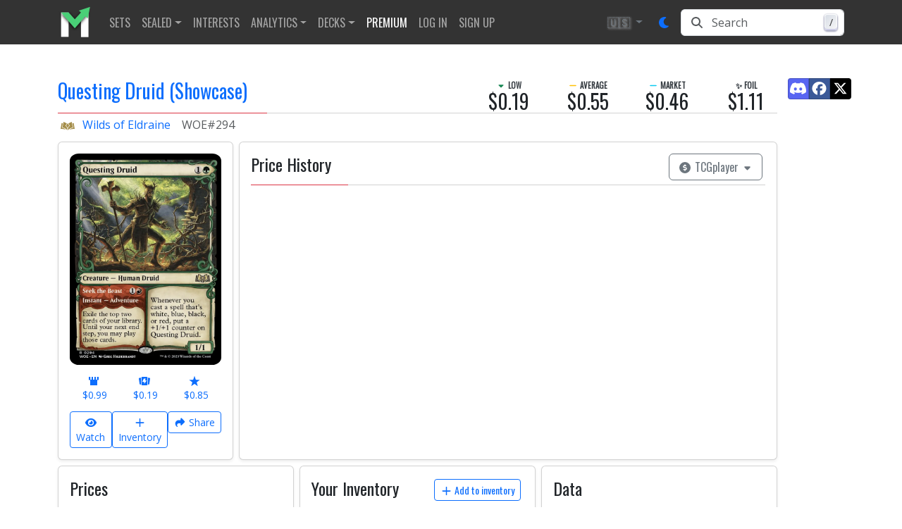

--- FILE ---
content_type: text/html; charset=utf-8
request_url: https://www.mtgstocks.com/prints/97889-questing-druid-showcase
body_size: 48211
content:
<!DOCTYPE html><html lang="en"><head>
    <meta charset="UTF-8">
    <title>Questing Druid (Showcase) • Wilds of Eldraine (WOE) #294</title>
    <base href="/">

    <meta http-equiv="cache-control" content="no-cache, must-revalidate, post-check=0, pre-check=0">
    <meta http-equiv="cache-control" content="max-age=0">
    <meta http-equiv="expires" content="0">
    <meta http-equiv="expires" content="Tue, 01 Jan 1980 1:00:00 GMT">
    <meta http-equiv="pragma" content="no-cache">

    <meta name="description" content="Questing Druid (Showcase) (WOE) #294  • Low: $0.19, Average: $0.55, Market: $0.46, Foil: $1.11, Market foil: $1.11 • Wilds of Eldraine • Magic: The Gathering, MTG">
    <meta name="keywords" content="Questing Druid (Showcase),Wilds of Eldraine,WOE,card value,card prices,card price analysis,decks,decklists,tournament results,archetypes,metagame,magic,mtg,magic the gathering,magic the gathering online,magic cards,mtgstocks,mtg stocks,mtg price,mtgprice,mtgo,mtg arena,arena,tabletop,daily events,all mtg sets,mtg sets,commander,edh,card game,gatherer magic,tcg player,tcgplayer,trading card game">

    <meta name="color-scheme" content="light dark">

    <style type="text/css" id="fa-auto-css">:root, :host {
  --fa-font-solid: normal 900 1em/1 "Font Awesome 7 Free";
  --fa-font-regular: normal 400 1em/1 "Font Awesome 7 Free";
  --fa-font-light: normal 300 1em/1 "Font Awesome 7 Pro";
  --fa-font-thin: normal 100 1em/1 "Font Awesome 7 Pro";
  --fa-font-duotone: normal 900 1em/1 "Font Awesome 7 Duotone";
  --fa-font-duotone-regular: normal 400 1em/1 "Font Awesome 7 Duotone";
  --fa-font-duotone-light: normal 300 1em/1 "Font Awesome 7 Duotone";
  --fa-font-duotone-thin: normal 100 1em/1 "Font Awesome 7 Duotone";
  --fa-font-brands: normal 400 1em/1 "Font Awesome 7 Brands";
  --fa-font-sharp-solid: normal 900 1em/1 "Font Awesome 7 Sharp";
  --fa-font-sharp-regular: normal 400 1em/1 "Font Awesome 7 Sharp";
  --fa-font-sharp-light: normal 300 1em/1 "Font Awesome 7 Sharp";
  --fa-font-sharp-thin: normal 100 1em/1 "Font Awesome 7 Sharp";
  --fa-font-sharp-duotone-solid: normal 900 1em/1 "Font Awesome 7 Sharp Duotone";
  --fa-font-sharp-duotone-regular: normal 400 1em/1 "Font Awesome 7 Sharp Duotone";
  --fa-font-sharp-duotone-light: normal 300 1em/1 "Font Awesome 7 Sharp Duotone";
  --fa-font-sharp-duotone-thin: normal 100 1em/1 "Font Awesome 7 Sharp Duotone";
  --fa-font-slab-regular: normal 400 1em/1 "Font Awesome 7 Slab";
  --fa-font-slab-press-regular: normal 400 1em/1 "Font Awesome 7 Slab Press";
  --fa-font-whiteboard-semibold: normal 600 1em/1 "Font Awesome 7 Whiteboard";
  --fa-font-thumbprint-light: normal 300 1em/1 "Font Awesome 7 Thumbprint";
  --fa-font-notdog-solid: normal 900 1em/1 "Font Awesome 7 Notdog";
  --fa-font-notdog-duo-solid: normal 900 1em/1 "Font Awesome 7 Notdog Duo";
  --fa-font-etch-solid: normal 900 1em/1 "Font Awesome 7 Etch";
  --fa-font-jelly-regular: normal 400 1em/1 "Font Awesome 7 Jelly";
  --fa-font-jelly-fill-regular: normal 400 1em/1 "Font Awesome 7 Jelly Fill";
  --fa-font-jelly-duo-regular: normal 400 1em/1 "Font Awesome 7 Jelly Duo";
  --fa-font-chisel-regular: normal 400 1em/1 "Font Awesome 7 Chisel";
  --fa-font-utility-semibold: normal 600 1em/1 "Font Awesome 7 Utility";
  --fa-font-utility-duo-semibold: normal 600 1em/1 "Font Awesome 7 Utility Duo";
  --fa-font-utility-fill-semibold: normal 600 1em/1 "Font Awesome 7 Utility Fill";
}

.svg-inline--fa {
  box-sizing: content-box;
  display: var(--fa-display, inline-block);
  height: 1em;
  overflow: visible;
  vertical-align: -0.125em;
  width: var(--fa-width, 1.25em);
}
.svg-inline--fa.fa-2xs {
  vertical-align: 0.1em;
}
.svg-inline--fa.fa-xs {
  vertical-align: 0em;
}
.svg-inline--fa.fa-sm {
  vertical-align: -0.0714285714em;
}
.svg-inline--fa.fa-lg {
  vertical-align: -0.2em;
}
.svg-inline--fa.fa-xl {
  vertical-align: -0.25em;
}
.svg-inline--fa.fa-2xl {
  vertical-align: -0.3125em;
}
.svg-inline--fa.fa-pull-left,
.svg-inline--fa .fa-pull-start {
  float: inline-start;
  margin-inline-end: var(--fa-pull-margin, 0.3em);
}
.svg-inline--fa.fa-pull-right,
.svg-inline--fa .fa-pull-end {
  float: inline-end;
  margin-inline-start: var(--fa-pull-margin, 0.3em);
}
.svg-inline--fa.fa-li {
  width: var(--fa-li-width, 2em);
  inset-inline-start: calc(-1 * var(--fa-li-width, 2em));
  inset-block-start: 0.25em; /* syncing vertical alignment with Web Font rendering */
}

.fa-layers-counter, .fa-layers-text {
  display: inline-block;
  position: absolute;
  text-align: center;
}

.fa-layers {
  display: inline-block;
  height: 1em;
  position: relative;
  text-align: center;
  vertical-align: -0.125em;
  width: var(--fa-width, 1.25em);
}
.fa-layers .svg-inline--fa {
  inset: 0;
  margin: auto;
  position: absolute;
  transform-origin: center center;
}

.fa-layers-text {
  left: 50%;
  top: 50%;
  transform: translate(-50%, -50%);
  transform-origin: center center;
}

.fa-layers-counter {
  background-color: var(--fa-counter-background-color, #ff253a);
  border-radius: var(--fa-counter-border-radius, 1em);
  box-sizing: border-box;
  color: var(--fa-inverse, #fff);
  line-height: var(--fa-counter-line-height, 1);
  max-width: var(--fa-counter-max-width, 5em);
  min-width: var(--fa-counter-min-width, 1.5em);
  overflow: hidden;
  padding: var(--fa-counter-padding, 0.25em 0.5em);
  right: var(--fa-right, 0);
  text-overflow: ellipsis;
  top: var(--fa-top, 0);
  transform: scale(var(--fa-counter-scale, 0.25));
  transform-origin: top right;
}

.fa-layers-bottom-right {
  bottom: var(--fa-bottom, 0);
  right: var(--fa-right, 0);
  top: auto;
  transform: scale(var(--fa-layers-scale, 0.25));
  transform-origin: bottom right;
}

.fa-layers-bottom-left {
  bottom: var(--fa-bottom, 0);
  left: var(--fa-left, 0);
  right: auto;
  top: auto;
  transform: scale(var(--fa-layers-scale, 0.25));
  transform-origin: bottom left;
}

.fa-layers-top-right {
  top: var(--fa-top, 0);
  right: var(--fa-right, 0);
  transform: scale(var(--fa-layers-scale, 0.25));
  transform-origin: top right;
}

.fa-layers-top-left {
  left: var(--fa-left, 0);
  right: auto;
  top: var(--fa-top, 0);
  transform: scale(var(--fa-layers-scale, 0.25));
  transform-origin: top left;
}

.fa-1x {
  font-size: 1em;
}

.fa-2x {
  font-size: 2em;
}

.fa-3x {
  font-size: 3em;
}

.fa-4x {
  font-size: 4em;
}

.fa-5x {
  font-size: 5em;
}

.fa-6x {
  font-size: 6em;
}

.fa-7x {
  font-size: 7em;
}

.fa-8x {
  font-size: 8em;
}

.fa-9x {
  font-size: 9em;
}

.fa-10x {
  font-size: 10em;
}

.fa-2xs {
  font-size: calc(10 / 16 * 1em); /* converts a 10px size into an em-based value that's relative to the scale's 16px base */
  line-height: calc(1 / 10 * 1em); /* sets the line-height of the icon back to that of it's parent */
  vertical-align: calc((6 / 10 - 0.375) * 1em); /* vertically centers the icon taking into account the surrounding text's descender */
}

.fa-xs {
  font-size: calc(12 / 16 * 1em); /* converts a 12px size into an em-based value that's relative to the scale's 16px base */
  line-height: calc(1 / 12 * 1em); /* sets the line-height of the icon back to that of it's parent */
  vertical-align: calc((6 / 12 - 0.375) * 1em); /* vertically centers the icon taking into account the surrounding text's descender */
}

.fa-sm {
  font-size: calc(14 / 16 * 1em); /* converts a 14px size into an em-based value that's relative to the scale's 16px base */
  line-height: calc(1 / 14 * 1em); /* sets the line-height of the icon back to that of it's parent */
  vertical-align: calc((6 / 14 - 0.375) * 1em); /* vertically centers the icon taking into account the surrounding text's descender */
}

.fa-lg {
  font-size: calc(20 / 16 * 1em); /* converts a 20px size into an em-based value that's relative to the scale's 16px base */
  line-height: calc(1 / 20 * 1em); /* sets the line-height of the icon back to that of it's parent */
  vertical-align: calc((6 / 20 - 0.375) * 1em); /* vertically centers the icon taking into account the surrounding text's descender */
}

.fa-xl {
  font-size: calc(24 / 16 * 1em); /* converts a 24px size into an em-based value that's relative to the scale's 16px base */
  line-height: calc(1 / 24 * 1em); /* sets the line-height of the icon back to that of it's parent */
  vertical-align: calc((6 / 24 - 0.375) * 1em); /* vertically centers the icon taking into account the surrounding text's descender */
}

.fa-2xl {
  font-size: calc(32 / 16 * 1em); /* converts a 32px size into an em-based value that's relative to the scale's 16px base */
  line-height: calc(1 / 32 * 1em); /* sets the line-height of the icon back to that of it's parent */
  vertical-align: calc((6 / 32 - 0.375) * 1em); /* vertically centers the icon taking into account the surrounding text's descender */
}

.fa-width-auto {
  --fa-width: auto;
}

.fa-fw,
.fa-width-fixed {
  --fa-width: 1.25em;
}

.fa-ul {
  list-style-type: none;
  margin-inline-start: var(--fa-li-margin, 2.5em);
  padding-inline-start: 0;
}
.fa-ul > li {
  position: relative;
}

.fa-li {
  inset-inline-start: calc(-1 * var(--fa-li-width, 2em));
  position: absolute;
  text-align: center;
  width: var(--fa-li-width, 2em);
  line-height: inherit;
}

/* Heads Up: Bordered Icons will not be supported in the future!
  - This feature will be deprecated in the next major release of Font Awesome (v8)!
  - You may continue to use it in this version *v7), but it will not be supported in Font Awesome v8.
*/
/* Notes:
* --@{v.$css-prefix}-border-width = 1/16 by default (to render as ~1px based on a 16px default font-size)
* --@{v.$css-prefix}-border-padding =
  ** 3/16 for vertical padding (to give ~2px of vertical whitespace around an icon considering it's vertical alignment)
  ** 4/16 for horizontal padding (to give ~4px of horizontal whitespace around an icon)
*/
.fa-border {
  border-color: var(--fa-border-color, #eee);
  border-radius: var(--fa-border-radius, 0.1em);
  border-style: var(--fa-border-style, solid);
  border-width: var(--fa-border-width, 0.0625em);
  box-sizing: var(--fa-border-box-sizing, content-box);
  padding: var(--fa-border-padding, 0.1875em 0.25em);
}

.fa-pull-left,
.fa-pull-start {
  float: inline-start;
  margin-inline-end: var(--fa-pull-margin, 0.3em);
}

.fa-pull-right,
.fa-pull-end {
  float: inline-end;
  margin-inline-start: var(--fa-pull-margin, 0.3em);
}

.fa-beat {
  animation-name: fa-beat;
  animation-delay: var(--fa-animation-delay, 0s);
  animation-direction: var(--fa-animation-direction, normal);
  animation-duration: var(--fa-animation-duration, 1s);
  animation-iteration-count: var(--fa-animation-iteration-count, infinite);
  animation-timing-function: var(--fa-animation-timing, ease-in-out);
}

.fa-bounce {
  animation-name: fa-bounce;
  animation-delay: var(--fa-animation-delay, 0s);
  animation-direction: var(--fa-animation-direction, normal);
  animation-duration: var(--fa-animation-duration, 1s);
  animation-iteration-count: var(--fa-animation-iteration-count, infinite);
  animation-timing-function: var(--fa-animation-timing, cubic-bezier(0.28, 0.84, 0.42, 1));
}

.fa-fade {
  animation-name: fa-fade;
  animation-delay: var(--fa-animation-delay, 0s);
  animation-direction: var(--fa-animation-direction, normal);
  animation-duration: var(--fa-animation-duration, 1s);
  animation-iteration-count: var(--fa-animation-iteration-count, infinite);
  animation-timing-function: var(--fa-animation-timing, cubic-bezier(0.4, 0, 0.6, 1));
}

.fa-beat-fade {
  animation-name: fa-beat-fade;
  animation-delay: var(--fa-animation-delay, 0s);
  animation-direction: var(--fa-animation-direction, normal);
  animation-duration: var(--fa-animation-duration, 1s);
  animation-iteration-count: var(--fa-animation-iteration-count, infinite);
  animation-timing-function: var(--fa-animation-timing, cubic-bezier(0.4, 0, 0.6, 1));
}

.fa-flip {
  animation-name: fa-flip;
  animation-delay: var(--fa-animation-delay, 0s);
  animation-direction: var(--fa-animation-direction, normal);
  animation-duration: var(--fa-animation-duration, 1s);
  animation-iteration-count: var(--fa-animation-iteration-count, infinite);
  animation-timing-function: var(--fa-animation-timing, ease-in-out);
}

.fa-shake {
  animation-name: fa-shake;
  animation-delay: var(--fa-animation-delay, 0s);
  animation-direction: var(--fa-animation-direction, normal);
  animation-duration: var(--fa-animation-duration, 1s);
  animation-iteration-count: var(--fa-animation-iteration-count, infinite);
  animation-timing-function: var(--fa-animation-timing, linear);
}

.fa-spin {
  animation-name: fa-spin;
  animation-delay: var(--fa-animation-delay, 0s);
  animation-direction: var(--fa-animation-direction, normal);
  animation-duration: var(--fa-animation-duration, 2s);
  animation-iteration-count: var(--fa-animation-iteration-count, infinite);
  animation-timing-function: var(--fa-animation-timing, linear);
}

.fa-spin-reverse {
  --fa-animation-direction: reverse;
}

.fa-pulse,
.fa-spin-pulse {
  animation-name: fa-spin;
  animation-direction: var(--fa-animation-direction, normal);
  animation-duration: var(--fa-animation-duration, 1s);
  animation-iteration-count: var(--fa-animation-iteration-count, infinite);
  animation-timing-function: var(--fa-animation-timing, steps(8));
}

@media (prefers-reduced-motion: reduce) {
  .fa-beat,
  .fa-bounce,
  .fa-fade,
  .fa-beat-fade,
  .fa-flip,
  .fa-pulse,
  .fa-shake,
  .fa-spin,
  .fa-spin-pulse {
    animation: none !important;
    transition: none !important;
  }
}
@keyframes fa-beat {
  0%, 90% {
    transform: scale(1);
  }
  45% {
    transform: scale(var(--fa-beat-scale, 1.25));
  }
}
@keyframes fa-bounce {
  0% {
    transform: scale(1, 1) translateY(0);
  }
  10% {
    transform: scale(var(--fa-bounce-start-scale-x, 1.1), var(--fa-bounce-start-scale-y, 0.9)) translateY(0);
  }
  30% {
    transform: scale(var(--fa-bounce-jump-scale-x, 0.9), var(--fa-bounce-jump-scale-y, 1.1)) translateY(var(--fa-bounce-height, -0.5em));
  }
  50% {
    transform: scale(var(--fa-bounce-land-scale-x, 1.05), var(--fa-bounce-land-scale-y, 0.95)) translateY(0);
  }
  57% {
    transform: scale(1, 1) translateY(var(--fa-bounce-rebound, -0.125em));
  }
  64% {
    transform: scale(1, 1) translateY(0);
  }
  100% {
    transform: scale(1, 1) translateY(0);
  }
}
@keyframes fa-fade {
  50% {
    opacity: var(--fa-fade-opacity, 0.4);
  }
}
@keyframes fa-beat-fade {
  0%, 100% {
    opacity: var(--fa-beat-fade-opacity, 0.4);
    transform: scale(1);
  }
  50% {
    opacity: 1;
    transform: scale(var(--fa-beat-fade-scale, 1.125));
  }
}
@keyframes fa-flip {
  50% {
    transform: rotate3d(var(--fa-flip-x, 0), var(--fa-flip-y, 1), var(--fa-flip-z, 0), var(--fa-flip-angle, -180deg));
  }
}
@keyframes fa-shake {
  0% {
    transform: rotate(-15deg);
  }
  4% {
    transform: rotate(15deg);
  }
  8%, 24% {
    transform: rotate(-18deg);
  }
  12%, 28% {
    transform: rotate(18deg);
  }
  16% {
    transform: rotate(-22deg);
  }
  20% {
    transform: rotate(22deg);
  }
  32% {
    transform: rotate(-12deg);
  }
  36% {
    transform: rotate(12deg);
  }
  40%, 100% {
    transform: rotate(0deg);
  }
}
@keyframes fa-spin {
  0% {
    transform: rotate(0deg);
  }
  100% {
    transform: rotate(360deg);
  }
}
.fa-rotate-90 {
  transform: rotate(90deg);
}

.fa-rotate-180 {
  transform: rotate(180deg);
}

.fa-rotate-270 {
  transform: rotate(270deg);
}

.fa-flip-horizontal {
  transform: scale(-1, 1);
}

.fa-flip-vertical {
  transform: scale(1, -1);
}

.fa-flip-both,
.fa-flip-horizontal.fa-flip-vertical {
  transform: scale(-1, -1);
}

.fa-rotate-by {
  transform: rotate(var(--fa-rotate-angle, 0));
}

.svg-inline--fa .fa-primary {
  fill: var(--fa-primary-color, currentColor);
  opacity: var(--fa-primary-opacity, 1);
}

.svg-inline--fa .fa-secondary {
  fill: var(--fa-secondary-color, currentColor);
  opacity: var(--fa-secondary-opacity, 0.4);
}

.svg-inline--fa.fa-swap-opacity .fa-primary {
  opacity: var(--fa-secondary-opacity, 0.4);
}

.svg-inline--fa.fa-swap-opacity .fa-secondary {
  opacity: var(--fa-primary-opacity, 1);
}

.svg-inline--fa mask .fa-primary,
.svg-inline--fa mask .fa-secondary {
  fill: black;
}

.svg-inline--fa.fa-inverse {
  fill: var(--fa-inverse, #fff);
}

.fa-stack {
  display: inline-block;
  height: 2em;
  line-height: 2em;
  position: relative;
  vertical-align: middle;
  width: 2.5em;
}

.fa-inverse {
  color: var(--fa-inverse, #fff);
}

.svg-inline--fa.fa-stack-1x {
  --fa-width: 1.25em;
  height: 1em;
  width: var(--fa-width);
}
.svg-inline--fa.fa-stack-2x {
  --fa-width: 2.5em;
  height: 2em;
  width: var(--fa-width);
}

.fa-stack-1x,
.fa-stack-2x {
  inset: 0;
  margin: auto;
  position: absolute;
  z-index: var(--fa-stack-z-index, auto);
}</style><link rel="preconnect" href="https://cdn.jsdelivr.net">
    <link rel="preconnect" href="https://api.mtgstocks.com">
    <link rel="preconnect" href="https://static.mtgstocks.com">

    <link rel="apple-touch-icon" sizes="180x180" href="/assets/images/favicons/apple-touch-icon.png">
    <link rel="icon" type="image/png" sizes="32x32" href="/assets/images/favicons/favicon-32x32.png">
    <link rel="icon" type="image/png" sizes="16x16" href="/assets/images/favicons/favicon-16x16.png">
    <link rel="manifest" href="/assets/images/favicons/site.webmanifest">
    <link rel="mask-icon" href="/assets/images/favicons/safari-pinned-tab.svg" color="#5bbad5">
    <link rel="shortcut icon" href="/assets/images/favicons/favicon.ico">
    <meta name="msapplication-TileColor" content="#333333">
    <meta name="msapplication-config" content="/assets/images/favicons/browserconfig.xml">
    <meta name="theme-color" content="#333333">

    <meta name="msapplication-TileColor" content="#333333">
    <meta name="msapplication-TileImage" content="/assets/images/favicons/mstile-144x144.png">
    <meta name="theme-color" content="#333">

    <link rel="search" href="/assets/opensearch.xml" title="MTGStocks.com Search" type="application/opensearchdescription+xml">
    <link rel="alternate" type="application/atom+xml" title="MTGStocks Feed" href="https://api.mtgstocks.com/news/feed">

    <link rel="me" href="https://mastodon.social/@mtgstocks">
    <meta name="impact-site-verification" value="4c90252c-6d6b-496e-b055-303b51e5f7ee">

    <link href="//cdn.jsdelivr.net/npm/mana-font@latest/css/mana.min.css" rel="stylesheet" type="text/css" media="print" onload="this.media = 'all'">

    <meta name="viewport" content="width=device-width, initial-scale=1">
    <meta name="apple-mobile-web-app-status-bar-style" content="black">

    <meta name="robots" content="index, follow">
    <meta name="googlebot" content="index, follow, max-video-preview:-1, max-image-preview:large, max-snippet:-1">

    <meta name="creator" content="MTGStocks">
    <meta name="publisher" content="MTGStocks">

    <meta property="og:title" content="Questing Druid (Showcase) • Wilds of Eldraine (WOE) #294">
    <meta property="og:type" content="website">
    <meta property="og:site_name" content="MTGStocks">
    <meta property="og:description" content="Questing Druid (Showcase) (WOE) #294  • Low: $0.19, Average: $0.55, Market: $0.46, Foil: $1.11, Market foil: $1.11 • Wilds of Eldraine • Magic: The Gathering, MTG">
    <meta property="og:image" content="https://static.mtgstocks.com/cardimages/s97889.webp">
    <meta property="og:locale" content="en_US">

    <meta name="twitter:card" content="summary">
    <meta name="twitter:title" content="Questing Druid (Showcase) • Wilds of Eldraine (WOE) #294">
    <meta name="twitter:site" content="@MTGStocks">
    <meta name="twitter:description" content="Questing Druid (Showcase) (WOE) #294  • Low: $0.19, Average: $0.55, Market: $0.46, Foil: $1.11, Market foil: $1.11 • Wilds of Eldraine • Magic: The Gathering, MTG">
    <meta name="twitter:image" content="https://static.mtgstocks.com/cardimages/s97889.webp">

    <script data-cfasync="false">
      window.nitroAds = window.nitroAds || {
        createAd: function () {
          return new Promise(e => {
            window.nitroAds.queue.push(['createAd', arguments, e]);
          });
        },
        addUserToken: function () {
          window.nitroAds.queue.push(['addUserToken', arguments]);
        },
        queue: [],
      };
    </script>

    <script async="" src="https://www.googletagmanager.com/gtag/js?id=G-4VF8FZJ37J"></script>
    <script>
      window.dataLayer = window.dataLayer || [];
      function gtag() {
        dataLayer.push(arguments);
      }
      gtag('js', new Date());
      gtag('config', 'G-4VF8FZJ37J', { send_page_view: false });
    </script>
  <link rel="stylesheet" href="styles-XWE5VW52.css"><style ng-app-id="ng">.navbar-toggler[_ngcontent-ng-c2402559938]{border:none;outline:none;background:transparent!important}.navbar-toggler[_ngcontent-ng-c2402559938]   .icon-bar[_ngcontent-ng-c2402559938]{width:28px;height:2px;display:block;transition:all .2s;margin-top:6px}.navbar-toggler[_ngcontent-ng-c2402559938]   .top-bar[_ngcontent-ng-c2402559938]{margin-top:0;transform:rotate(45deg);transform-origin:10% 10%}.navbar-toggler.collapsed[_ngcontent-ng-c2402559938]   .top-bar[_ngcontent-ng-c2402559938]{transform:rotate(0)}.navbar-toggler[_ngcontent-ng-c2402559938]   .middle-bar[_ngcontent-ng-c2402559938]{opacity:0}.navbar-toggler.collapsed[_ngcontent-ng-c2402559938]   .middle-bar[_ngcontent-ng-c2402559938]{opacity:1}.navbar-toggler[_ngcontent-ng-c2402559938]   .bottom-bar[_ngcontent-ng-c2402559938]{transform:rotate(-45deg);transform-origin:10% 90%}.navbar-toggler.collapsed[_ngcontent-ng-c2402559938]   .bottom-bar[_ngcontent-ng-c2402559938]{transform:rotate(0)}
/*# sourceMappingURL=navbar.styles-HJR3WXFN.css.map */</style><style ng-app-id="ng">.footer[_ngcontent-ng-c3133755213]{margin-top:25px;padding-top:1.5rem;border-top:.05rem solid #2e2e2e;background-color:#333;color:#ccc;font-size:.8rem}.footer[_ngcontent-ng-c3133755213]   .content-title[_ngcontent-ng-c3133755213]{margin-bottom:.75em;font-family:Oswald!important;margin-top:0;font-size:1rem}.footer[_ngcontent-ng-c3133755213]   .content-title[_ngcontent-ng-c3133755213]   u[_ngcontent-ng-c3133755213]{color:#ccc!important;font-weight:lighter}.footer[_ngcontent-ng-c3133755213]   a[_ngcontent-ng-c3133755213]{color:#666}.footer[_ngcontent-ng-c3133755213]   ul.list-unstyled[_ngcontent-ng-c3133755213]   a[_ngcontent-ng-c3133755213]{color:#ccc}@media screen and (width>=48em){.footer[_ngcontent-ng-c3133755213]{padding-right:0;padding-left:0;margin-top:60px}}
/*# sourceMappingURL=footer.styles-SVNSDXAK.css.map */</style><style ng-app-id="ng">.btn-text-shadow[_ngcontent-ng-c1161610705]{text-shadow:1px 1px 3px var(--bs-light)}
/*# sourceMappingURL=nav-currency-dropdown.component-DJZ5ASOF.css.map */</style><style ng-app-id="ng">button.animation[_ngcontent-ng-c3791644328]:hover{transform:translateY(-1px);box-shadow:0 4px 8px #00000026}
/*# sourceMappingURL=button.component-YAR7HTMV.css.map */</style><style ng-app-id="ng">.nav-link[_ngcontent-ng-c3330868343]{font-family:Oswald,Trebuchet MS,Open Sans,arial,sans-serif;text-transform:uppercase}
/*# sourceMappingURL=nav-item.styles-K3VA5TWZ.css.map */</style><style ng-app-id="ng">.nav-link[_ngcontent-ng-c159119947]{font-family:Oswald,Trebuchet MS,Open Sans,arial,sans-serif;text-transform:uppercase}
/*# sourceMappingURL=nav-item.styles-K3VA5TWZ.css.map */</style><style ng-app-id="ng">.nav-link[_ngcontent-ng-c1752780143]{font-family:Oswald,Trebuchet MS,Open Sans,arial,sans-serif;text-transform:uppercase}
/*# sourceMappingURL=nav-item.styles-K3VA5TWZ.css.map */</style><style ng-app-id="ng">.search-input-wrapper[_ngcontent-ng-c233142055]   .input-group[_ngcontent-ng-c233142055]:focus-within{color:var(--bs-body-color);background-color:var(--bs-body-bg);border-color:var(--bs-primary);outline:0;box-shadow:0 0 0 .25rem var(--bs-primary-rgb, rgba(13, 110, 253, .25));z-index:3;border-radius:.375rem}.search-input-wrapper[_ngcontent-ng-c233142055]   .input-group[_ngcontent-ng-c233142055]:focus-within   .input-group-text[_ngcontent-ng-c233142055], .search-input-wrapper[_ngcontent-ng-c233142055]   .input-group[_ngcontent-ng-c233142055]:focus-within   .form-control[_ngcontent-ng-c233142055]{background-color:var(--bs-body-bg);color:var(--bs-body-color);border-color:var(--bs-primary)}.input-group-text[_ngcontent-ng-c233142055]{border-top-left-radius:.375rem;border-bottom-left-radius:.375rem;background-color:var(--bs-body-bg)}.form-control[_ngcontent-ng-c233142055]{border-top-right-radius:.375rem!important;border-bottom-right-radius:.375rem!important}.search-input-wrapper[_ngcontent-ng-c233142055]   .input-group[_ngcontent-ng-c233142055]   .form-control[_ngcontent-ng-c233142055]:focus{box-shadow:none!important}.keyboard-wrapper[_ngcontent-ng-c233142055]{right:10px;top:50%;transition:opacity .2s ease-in;transform:translateY(-50%)}.keyboard-button[_ngcontent-ng-c233142055]{min-width:18px;margin-top:-3px;padding:1px 3px;background:linear-gradient(-225deg,#d5dbe4,#f8f8f8);box-shadow:inset 0 -2px #cdcde6,inset 0 0 1px 1px #fff,0 1px 2px 1px #1e235a66}
/*# sourceMappingURL=nav-search.component-43BJZ2NZ.css.map */</style><style ng-app-id="ng">.btn-social-icon[_ngcontent-ng-c46323713]{position:relative;text-align:left;white-space:nowrap;overflow:hidden;text-overflow:ellipsis;height:34px;width:34px;padding:0}.btn-social-icon[_ngcontent-ng-c46323713] > [_ngcontent-ng-c46323713]:first-child{position:absolute;left:0;top:0;bottom:0;width:32px;line-height:34px;font-size:1.6em;text-align:center;border-right:1px solid rgb(0 0 0 / 20%)}.btn-social-icon[_ngcontent-ng-c46323713] > [_ngcontent-ng-c46323713]:first-child{border:none;text-align:center;width:100%!important}.btn-social-icon.btn-lg[_ngcontent-ng-c46323713]{padding-left:61px}.btn-social-icon.btn-lg[_ngcontent-ng-c46323713] > [_ngcontent-ng-c46323713]:first-child{line-height:45px;width:45px;font-size:1.8em}.btn-social-icon.btn-sm[_ngcontent-ng-c46323713]{padding-left:38px}.btn-social-icon.btn-sm[_ngcontent-ng-c46323713] > [_ngcontent-ng-c46323713]:first-child{line-height:28px;width:28px;font-size:1.4em}.btn-social-icon.btn-xs[_ngcontent-ng-c46323713]{padding-left:30px}.btn-social-icon.btn-xs[_ngcontent-ng-c46323713] > [_ngcontent-ng-c46323713]:first-child{line-height:20px;width:20px;font-size:1.2em}.btn-social-icon.btn-lg[_ngcontent-ng-c46323713]{height:45px;width:45px;padding-left:0;padding-right:0}.btn-social-icon.btn-sm[_ngcontent-ng-c46323713]{height:30px;width:30px;padding-left:0;padding-right:0}.btn-social-icon.btn-xs[_ngcontent-ng-c46323713]{height:22px;width:22px;padding-left:0;padding-right:0}.btn-facebook[_ngcontent-ng-c46323713]{color:#fff;background-color:#3b5998;border-color:#0003}.btn-facebook[_ngcontent-ng-c46323713]:focus, .btn-facebook.focus[_ngcontent-ng-c46323713]{color:#fff;background-color:#2d4373;border-color:#0003}.btn-facebook[_ngcontent-ng-c46323713]:hover{color:#fff;background-color:#2d4373;border-color:#0003}.btn-facebook[_ngcontent-ng-c46323713]:active, .btn-facebook.active[_ngcontent-ng-c46323713], .open[_ngcontent-ng-c46323713] > .dropdown-toggle.btn-facebook[_ngcontent-ng-c46323713]{color:#fff;background-color:#2d4373;border-color:#0003}.btn-facebook[_ngcontent-ng-c46323713]:active:hover, .btn-facebook.active[_ngcontent-ng-c46323713]:hover, .open[_ngcontent-ng-c46323713] > .dropdown-toggle.btn-facebook[_ngcontent-ng-c46323713]:hover, .btn-facebook[_ngcontent-ng-c46323713]:active:focus, .btn-facebook.active[_ngcontent-ng-c46323713]:focus, .open[_ngcontent-ng-c46323713] > .dropdown-toggle.btn-facebook[_ngcontent-ng-c46323713]:focus, .btn-facebook[_ngcontent-ng-c46323713]:active.focus, .btn-facebook.active.focus[_ngcontent-ng-c46323713], .open[_ngcontent-ng-c46323713] > .dropdown-toggle.btn-facebook.focus[_ngcontent-ng-c46323713]{color:#fff;background-color:#23345a;border-color:#0003}.btn-facebook[_ngcontent-ng-c46323713]:active, .btn-facebook.active[_ngcontent-ng-c46323713], .open[_ngcontent-ng-c46323713] > .dropdown-toggle.btn-facebook[_ngcontent-ng-c46323713]{background-image:none}.btn-feedly[_ngcontent-ng-c46323713]{color:#fff;background-color:#6cc655;border-color:#0003}.btn-feedly[_ngcontent-ng-c46323713]:focus, .btn-feedly.focus[_ngcontent-ng-c46323713]{color:#fff;background-color:#000;border-color:#0003}.btn-feedly[_ngcontent-ng-c46323713]:hover{color:#fff;background-color:#000;border-color:#0003}.btn-feedly[_ngcontent-ng-c46323713]:active, .btn-feedly.active[_ngcontent-ng-c46323713], .open[_ngcontent-ng-c46323713] > .dropdown-toggle.btn-feedly[_ngcontent-ng-c46323713]{color:#fff;background-color:#000;border-color:#0003}.btn-feedly[_ngcontent-ng-c46323713]:active:hover, .btn-feedly.active[_ngcontent-ng-c46323713]:hover, .open[_ngcontent-ng-c46323713] > .dropdown-toggle.btn-feedly[_ngcontent-ng-c46323713]:hover, .btn-feedly[_ngcontent-ng-c46323713]:active:focus, .btn-feedly.active[_ngcontent-ng-c46323713]:focus, .open[_ngcontent-ng-c46323713] > .dropdown-toggle.btn-feedly[_ngcontent-ng-c46323713]:focus, .btn-feedly[_ngcontent-ng-c46323713]:active.focus, .btn-feedly.active.focus[_ngcontent-ng-c46323713], .open[_ngcontent-ng-c46323713] > .dropdown-toggle.btn-feedly.focus[_ngcontent-ng-c46323713]{color:#fff;background-color:##000;border-color:#0003}.btn-feedly[_ngcontent-ng-c46323713]:active, .btn-feedly.active[_ngcontent-ng-c46323713], .open[_ngcontent-ng-c46323713] > .dropdown-toggle.btn-feedly[_ngcontent-ng-c46323713]{background-image:none}.btn-feedly[_ngcontent-ng-c46323713]   svg[_ngcontent-ng-c46323713]{margin-top:2px}.btn-twitter[_ngcontent-ng-c46323713]{color:#fff;background-color:#000;border-color:#0003}.btn-twitter[_ngcontent-ng-c46323713]:focus, .btn-twitter.focus[_ngcontent-ng-c46323713]{color:#fff;background-color:#e7e9ea1a;border-color:#0003}.btn-twitter[_ngcontent-ng-c46323713]:hover{color:#fff;background-color:#e7e9ea1a;border-color:#0003}.btn-twitter[_ngcontent-ng-c46323713]:active, .btn-twitter.active[_ngcontent-ng-c46323713], .open[_ngcontent-ng-c46323713] > .dropdown-toggle.btn-twitter[_ngcontent-ng-c46323713]{color:#fff;background-color:#e7e9ea1a;border-color:#0003}.btn-twitter[_ngcontent-ng-c46323713]:active:hover, .btn-twitter.active[_ngcontent-ng-c46323713]:hover, .open[_ngcontent-ng-c46323713] > .dropdown-toggle.btn-twitter[_ngcontent-ng-c46323713]:hover, .btn-twitter[_ngcontent-ng-c46323713]:active:focus, .btn-twitter.active[_ngcontent-ng-c46323713]:focus, .open[_ngcontent-ng-c46323713] > .dropdown-toggle.btn-twitter[_ngcontent-ng-c46323713]:focus, .btn-twitter[_ngcontent-ng-c46323713]:active.focus, .btn-twitter.active.focus[_ngcontent-ng-c46323713], .open[_ngcontent-ng-c46323713] > .dropdown-toggle.btn-twitter.focus[_ngcontent-ng-c46323713]{color:#fff;background-color:#1583d7;border-color:#0003}.btn-twitter[_ngcontent-ng-c46323713]:active, .btn-twitter.active[_ngcontent-ng-c46323713], .open[_ngcontent-ng-c46323713] > .dropdown-toggle.btn-twitter[_ngcontent-ng-c46323713]{background-image:none}.btn-discord[_ngcontent-ng-c46323713]{color:#fff;background-color:#5865f2;border-color:#0003}.btn-discord[_ngcontent-ng-c46323713]:focus, .btn-discord.focus[_ngcontent-ng-c46323713]{color:#fff;background-color:#e7e9ea1a;border-color:#0003}.btn-discord[_ngcontent-ng-c46323713]:hover{color:#fff;background-color:#5865f2;border-color:#0003}.btn-discord[_ngcontent-ng-c46323713]:active, .btn-discord.active[_ngcontent-ng-c46323713], .open[_ngcontent-ng-c46323713] > .dropdown-toggle.btn-discord[_ngcontent-ng-c46323713]{color:#fff;background-color:#5865f2;border-color:#0003}.btn-discord[_ngcontent-ng-c46323713]:active:hover, .btn-discord.active[_ngcontent-ng-c46323713]:hover, .open[_ngcontent-ng-c46323713] > .dropdown-toggle.btn-discord[_ngcontent-ng-c46323713]:hover, .btn-discord[_ngcontent-ng-c46323713]:active:focus, .btn-discord.active[_ngcontent-ng-c46323713]:focus, .open[_ngcontent-ng-c46323713] > .dropdown-toggle.btn-discord[_ngcontent-ng-c46323713]:focus, .btn-discord[_ngcontent-ng-c46323713]:active.focus, .btn-discord.active.focus[_ngcontent-ng-c46323713], .open[_ngcontent-ng-c46323713] > .dropdown-toggle.btn-discord.focus[_ngcontent-ng-c46323713]{color:#fff;background-color:#1583d7;border-color:#0003}.btn-discord[_ngcontent-ng-c46323713]:active, .btn-discord.active[_ngcontent-ng-c46323713], .open[_ngcontent-ng-c46323713] > .dropdown-toggle.btn-discord[_ngcontent-ng-c46323713]{background-image:none}#sidebar[_ngcontent-ng-c46323713]{white-space:nowrap}.btn.btn-social-icon[_ngcontent-ng-c46323713]   svg.svg-inline--fa[_ngcontent-ng-c46323713]{margin-top:4px}.donate-button[_ngcontent-ng-c46323713]{width:100px}
/*# sourceMappingURL=sidebar.styles-T5OYD3JW.css.map */</style><style ng-app-id="ng">.nav-link[_ngcontent-ng-c2079026736]{font-family:Oswald,Trebuchet MS,Open Sans,arial,sans-serif;text-transform:uppercase}
/*# sourceMappingURL=nav-item.styles-K3VA5TWZ.css.map */</style><style ng-app-id="ng">.nav-link[_ngcontent-ng-c4172379660]{font-family:Oswald,Trebuchet MS,Open Sans,arial,sans-serif;text-transform:uppercase}
/*# sourceMappingURL=nav-item.styles-K3VA5TWZ.css.map */</style><style ng-app-id="ng">span.rounded-circle[_ngcontent-ng-c4172379660]{padding:.2rem}
/*# sourceMappingURL=nav-premium.component-FET7BL3T.css.map */</style><style ng-app-id="ng">.nav-link[_ngcontent-ng-c134773263]{font-family:Oswald,Trebuchet MS,Open Sans,arial,sans-serif;text-transform:uppercase}
/*# sourceMappingURL=nav-item.styles-K3VA5TWZ.css.map */</style><meta name="google-signin-client_id" content="938000916833-lae2lmcvojlrn2gt0ghse2pp40d6rigl.apps.googleusercontent.com"><meta property="og:url" content="https://www.mtgstocks.com/prints/97889-questing-druid-showcase"><meta name="price" content="0.19"><meta name="availability" content="InStock"><meta name="category" content="Trading Card Games"><style ng-app-id="ng">.card-flip-container[_ngcontent-ng-c361420749]{perspective:1000px;position:relative}.card-flip-container[_ngcontent-ng-c361420749]   .content-warning-overlay[_ngcontent-ng-c361420749]{position:relative;display:inline-block}.card-flip-container[_ngcontent-ng-c361420749]   .content-warning-overlay[_ngcontent-ng-c361420749]   .content-warning-content[_ngcontent-ng-c361420749]{position:absolute;inset:0;background:#000c;border-radius:6%/3.5%;display:flex;flex-direction:column;justify-content:center;align-items:center;padding:2rem;text-align:center}.card-flip-container[_ngcontent-ng-c361420749]   .content-warning-overlay[_ngcontent-ng-c361420749]   .content-warning-content[_ngcontent-ng-c361420749]   .content-warning-text[_ngcontent-ng-c361420749]{color:#fff;font-size:1rem;line-height:1.5;margin-bottom:1.5rem;max-width:300px}.card-flip-container[_ngcontent-ng-c361420749]   .content-warning-overlay[_ngcontent-ng-c361420749]   .content-warning-content[_ngcontent-ng-c361420749]   .content-warning-buttons[_ngcontent-ng-c361420749]{display:flex;flex-direction:column;gap:.5rem;width:100%;max-width:200px}.card-flip-container[_ngcontent-ng-c361420749]   .content-warning-overlay[_ngcontent-ng-c361420749]   .content-warning-content[_ngcontent-ng-c361420749]   .content-warning-buttons[_ngcontent-ng-c361420749]   .btn[_ngcontent-ng-c361420749]{width:100%}.card-flip-container[_ngcontent-ng-c361420749]   .card-flip-inner[_ngcontent-ng-c361420749]{position:relative;transform-style:preserve-3d;transition:transform .6s ease-in-out;display:inline-block;width:100%;max-width:480px}.card-flip-container[_ngcontent-ng-c361420749]   .card-flip-inner.flipped[_ngcontent-ng-c361420749]{transform:rotateY(180deg)}.card-flip-container[_ngcontent-ng-c361420749]   .card-flip-inner[_ngcontent-ng-c361420749]   .card-image[_ngcontent-ng-c361420749]{border-radius:6%/3.5%;width:100%;height:auto;backface-visibility:hidden;transform-style:preserve-3d;display:block}.card-flip-container[_ngcontent-ng-c361420749]   .card-flip-inner[_ngcontent-ng-c361420749]   .card-image.front-image[_ngcontent-ng-c361420749]{position:relative;transform:rotateY(0)}.card-flip-container[_ngcontent-ng-c361420749]   .card-flip-inner[_ngcontent-ng-c361420749]   .card-image.back-image[_ngcontent-ng-c361420749]{position:absolute;top:0;left:0;transform:rotateY(-180deg)}.card-flip-container[_ngcontent-ng-c361420749]   .flip-button[_ngcontent-ng-c361420749]{position:absolute;bottom:0;left:50%;transform:translate(-50%);z-index:1000;min-height:36px;background:#2e2e2e;color:#fff;box-shadow:0 0 2px #fff inset,0 0 5px #000}
/*# sourceMappingURL=print-image.styles-Q66TMMRL.css.map */</style><style ng-app-id="ng">.loading-wrapper[_ngcontent-ng-c747617330]{height:360px;display:flex;justify-content:center;align-items:center}
/*# sourceMappingURL=print-chart.component-ZGOA3V4I.css.map */</style><style ng-app-id="ng">#inventoryDetails[_ngcontent-ng-c2516812738]{max-height:350px;overflow-y:auto}
/*# sourceMappingURL=inventory-details.component-OG36435I.css.map */</style><style ng-app-id="ng">#otherSets[_ngcontent-ng-c1688891047]{max-height:350px;overflow-y:auto}
/*# sourceMappingURL=sets.styles-ORC2HC3W.css.map */</style><style ng-app-id="ng">.oracle-text[_ngcontent-ng-c925574481]{white-space:pre-line}
/*# sourceMappingURL=oracle-text.component-46TOFALN.css.map */</style><style ng-app-id="ng">span.mtg-set-icon{vertical-align:baseline}.mtg-set-icon.icon-md,.mtg-set-icon.icon-md svg{width:20px;height:20px;margin-right:7px}.mtg-set-icon.icon-sm,.mtg-set-icon.icon-sm svg{width:12px;height:12px;margin-right:4px}.mtg-set-icon.icon-lg,.mtg-set-icon.icon-lg svg{width:24px;height:24px}.mtg-set-icon.icon-xl,.mtg-set-icon.icon-xl svg{width:30px;height:30px}.mtg-set-icon.ss-mythic svg{fill:#bf4427}.mtg-set-icon.ss-rare svg{fill:#a58e4a}.mtg-set-icon.ss-uncommon svg{fill:#707883}.mtg-set-icon.ss-common svg{fill:#1a1718}.mtg-set-icon.ss-foil svg{fill:#ffc107}html[data-bs-theme=dark] img.mtg-set-icon{filter:invert(1)}html[data-bs-theme=dark] .mtg-set-icon.ss-common svg{fill:var(--bs-body-color)}
/*# sourceMappingURL=set-icon.styles-OAVIQOYV.css.map */
</style><style ng-app-id="ng">.text-success-light[_ngcontent-ng-c206836875]{color:color-mix(in srgb,var(--bs-success) 50%,white)}
/*# sourceMappingURL=legal.component-XBLUTQVQ.css.map */</style><style ng-app-id="ng">path[_ngcontent-ng-c3514743136]{fill:currentColor}
/*# sourceMappingURL=tcgplayer.component-VJOERNEU.css.map */</style><style ng-app-id="ng">path[_ngcontent-ng-c3540655380]{fill:currentColor}
/*# sourceMappingURL=edhrec.component-GY2BWSAB.css.map */</style><style ng-app-id="ng">path.scryfall-fill[_ngcontent-ng-c3128079042]{fill:var(--bs-gray)}
/*# sourceMappingURL=scryfall.component-TXKI6TDA.css.map */</style><style ng-app-id="ng">.row-stat-label[_ngcontent-ng-c3948674923]{height:12px}
/*# sourceMappingURL=price-header-item.component-IFWZZ42J.css.map */</style><style ng-app-id="ng">path[_ngcontent-ng-c1099502448]{fill:currentColor}
/*# sourceMappingURL=cardkingdom.component-ZK2ZBESV.css.map */</style><style ng-app-id="ng">path[_ngcontent-ng-c3862693408], polygon[_ngcontent-ng-c3862693408]{fill:currentColor;stroke-width:0px}
/*# sourceMappingURL=starcitygames.component-PHBMGNZ2.css.map */</style><style ng-app-id="ng">path[_ngcontent-ng-c3063465805], polygon[_ngcontent-ng-c3063465805]{fill:currentColor;stroke-width:0px}
/*# sourceMappingURL=manapool.component-N6AEY6Q4.css.map */</style><style ng-app-id="ng">.cls-1[_ngcontent-ng-c3430352481], .cls-2[_ngcontent-ng-c3430352481]{fill:currentColor}
/*# sourceMappingURL=cardtrader.component-TQ4RZRYE.css.map */</style><style ng-app-id="ng">.cardpreview[_ngcontent-ng-c235004553]{padding:3px;text-align:center;background-color:transparant}.cardpreview[_ngcontent-ng-c235004553] > img[_ngcontent-ng-c235004553]{opacity:1;max-width:223px;max-height:310px;border-radius:6%/3.5%;aspect-ratio:5/7}
/*# sourceMappingURL=previewcard.component-B5HCHIMW.css.map */</style><style ng-app-id="ng">[_nghost-ng-c405665220]{width:100%;display:block}html[data-bs-theme=dark]   [_nghost-ng-c405665220]{background:transparent}
/*# sourceMappingURL=chart.component-HXIHRRYK.css.map */</style></head>
  <body><!--nghm-->
    <mtg-root ng-version="21.1.0" ngh="40" ng-server-context="ssr"><div id="wrapper"><mtg-navbar-component _nghost-ng-c2402559938="" ngh="9"><nav _ngcontent-ng-c2402559938="" class="navbar navbar-expand-lg navbar-dark bg-dark"><div _ngcontent-ng-c2402559938="" class="container"><mtg-nav-brand _ngcontent-ng-c2402559938="" role="listitem" routerlink="/" tabindex="0" ngh="0"><a routerlink="/" class="navbar-brand" href="/"><!----><svg width="49" height="47" role="img" alt="MTGStocks logo" aria-label="MTGStocks Logo"><image xlink:href="/assets/images/logos/logo.svg" src="/assets/images/logos/navbar.png" width="49" height="47"></image></svg><!----></a></mtg-nav-brand><div _ngcontent-ng-c2402559938="" class="d-flex d-lg-none ms-auto"><mtg-nav-theme-switcher _ngcontent-ng-c2402559938="" ngh="3"><mtg-button color="secondary" fill="none" _nghost-ng-c3791644328="" ngh="1"><button _ngcontent-ng-c3791644328="" type="button" aria-label="Set dark mode" class="btn"><!----><!----><fa-icon aria-hidden="true" class="ng-fa-icon text-primary" ngh="2"><svg data-prefix="fas" data-icon="moon" class="svg-inline--fa fa-moon fa-undefined fa-pull-undefined" role="img" viewBox="0 0 512 512" aria-hidden="true"><path fill="currentColor" d="M256 0C114.6 0 0 114.6 0 256S114.6 512 256 512c68.8 0 131.3-27.2 177.3-71.4 7.3-7 9.4-17.9 5.3-27.1s-13.7-14.9-23.8-14.1c-4.9 .4-9.8 .6-14.8 .6-101.6 0-184-82.4-184-184 0-72.1 41.5-134.6 102.1-164.8 9.1-4.5 14.3-14.3 13.1-24.4S322.6 8.5 312.7 6.3C294.4 2.2 275.4 0 256 0z"></path></svg></fa-icon></button></mtg-button></mtg-nav-theme-switcher><mtg-nav-currency-dropdown _ngcontent-ng-c2402559938="" class="d-flex" _nghost-ng-c1161610705="" ngh="2"><div _ngcontent-ng-c1161610705="" ngbdropdown="" class="d-flex"><button _ngcontent-ng-c1161610705="" type="button" id="dropdownCurrency" ngbdropdowntoggle="" aria-expanded="false" aria-haspopup="true" class="dropdown-toggle btn btn-outline-secondary btn-sm border-0 fs-4 btn-text-shadow px-2 px-lg-0 px-xl-2"> 🇺🇸 </button><div _ngcontent-ng-c1161610705="" ngbdropdownmenu="" aria-labelledby="dropdownCurrency" class="dropdown-menu"><button _ngcontent-ng-c1161610705="" ngbdropdownitem="" class="dropdown-item" tabindex="0"> 🇺🇸 USD <span _ngcontent-ng-c1161610705="" class="float-end"> ( <fa-icon _ngcontent-ng-c1161610705="" class="ng-fa-icon" ngh="2"><svg data-prefix="fas" data-icon="dollar-sign" class="svg-inline--fa fa-dollar-sign fa-undefined fa-pull-undefined" role="img" viewBox="0 0 320 512" aria-hidden="true"><path fill="currentColor" d="M136 24c0-13.3 10.7-24 24-24s24 10.7 24 24l0 40 56 0c17.7 0 32 14.3 32 32s-14.3 32-32 32l-114.9 0c-24.9 0-45.1 20.2-45.1 45.1 0 22.5 16.5 41.5 38.7 44.7l91.6 13.1c53.8 7.7 93.7 53.7 93.7 108 0 60.3-48.9 109.1-109.1 109.1l-10.9 0 0 40c0 13.3-10.7 24-24 24s-24-10.7-24-24l0-40-72 0c-17.7 0-32-14.3-32-32s14.3-32 32-32l130.9 0c24.9 0 45.1-20.2 45.1-45.1 0-22.5-16.5-41.5-38.7-44.7l-91.6-13.1C55.9 273.5 16 227.4 16 173.1 16 112.9 64.9 64 125.1 64l10.9 0 0-40z"></path></svg></fa-icon> ) </span></button><button _ngcontent-ng-c1161610705="" ngbdropdownitem="" class="dropdown-item" tabindex="0"> 🇪🇺 EUR <span _ngcontent-ng-c1161610705="" class="float-end"> ( <fa-icon _ngcontent-ng-c1161610705="" class="ng-fa-icon" ngh="2"><svg data-prefix="fas" data-icon="euro-sign" class="svg-inline--fa fa-euro-sign fa-undefined fa-pull-undefined" role="img" viewBox="0 0 448 512" aria-hidden="true"><path fill="currentColor" d="M73.3 192C100.8 99.5 186.5 32 288 32l64 0c17.7 0 32 14.3 32 32s-14.3 32-32 32l-64 0c-65.6 0-122 39.5-146.7 96L272 192c13.3 0 24 10.7 24 24s-10.7 24-24 24l-143.2 0c-.5 5.3-.8 10.6-.8 16s.3 10.7 .8 16L272 272c13.3 0 24 10.7 24 24s-10.7 24-24 24l-130.7 0c24.7 56.5 81.1 96 146.7 96l64 0c17.7 0 32 14.3 32 32s-14.3 32-32 32l-64 0c-101.5 0-187.2-67.5-214.7-160L40 320c-13.3 0-24-10.7-24-24s10.7-24 24-24l24.6 0c-.7-10.5-.7-21.5 0-32L40 240c-13.3 0-24-10.7-24-24s10.7-24 24-24l33.3 0z"></path></svg></fa-icon> ) </span></button><div _ngcontent-ng-c1161610705="" class="dropdown-item-text text-muted small" style="max-width: 150px; white-space: normal;"> We'll try to show you this currency by default where available </div></div></div></mtg-nav-currency-dropdown><mtg-button _ngcontent-ng-c2402559938="" color="secondary" fill="none" arialabel="Search" class="me-2" _nghost-ng-c3791644328="" ngh="1"><button _ngcontent-ng-c3791644328="" type="button" aria-label="Search" class="btn"><!----><!----><fa-icon _ngcontent-ng-c2402559938="" aria-hidden="true" class="ng-fa-icon text-secondary" ngh="2"><svg data-prefix="fas" data-icon="magnifying-glass" class="svg-inline--fa fa-magnifying-glass fa-undefined fa-pull-undefined" role="img" viewBox="0 0 512 512" aria-hidden="true"><path fill="currentColor" d="M416 208c0 45.9-14.9 88.3-40 122.7L502.6 457.4c12.5 12.5 12.5 32.8 0 45.3s-32.8 12.5-45.3 0L330.7 376C296.3 401.1 253.9 416 208 416 93.1 416 0 322.9 0 208S93.1 0 208 0 416 93.1 416 208zM208 352a144 144 0 1 0 0-288 144 144 0 1 0 0 288z"></path></svg></fa-icon></button></mtg-button></div><button _ngcontent-ng-c2402559938="" type="button" aria-controls="Navigation toggler" aria-expanded="false" aria-label="Toggle navigation" class="navbar-toggler collapsed"><span _ngcontent-ng-c2402559938="" class="icon-bar top-bar bg-light"></span><span _ngcontent-ng-c2402559938="" class="icon-bar middle-bar bg-light"></span><span _ngcontent-ng-c2402559938="" class="icon-bar bottom-bar bg-light"></span></button><div _ngcontent-ng-c2402559938="" id="navbarText" class="collapse navbar-collapse"><ul _ngcontent-ng-c2402559938="" role="list" class="navbar-nav me-auto mb-2 mb-lg-0"><mtg-nav-item _ngcontent-ng-c2402559938="" role="listitem" routerlink="/sets" _nghost-ng-c3330868343="" tabindex="0" ngh="2"><li _ngcontent-ng-c3330868343="" class="nav-item"><a _ngcontent-ng-c3330868343="" routerlinkactive="active" ariacurrentwhenactive="page" class="nav-link" href="/sets">Sets</a></li></mtg-nav-item><mtg-nav-sealed _ngcontent-ng-c2402559938="" role="listitem" _nghost-ng-c159119947="" ngh="4"><li _ngcontent-ng-c159119947="" ngbdropdown="" class="nav-item dropdown"><a _ngcontent-ng-c159119947="" ngbdropdowntoggle="" role="button" class="dropdown-toggle nav-link" aria-expanded="false">Sealed</a><div _ngcontent-ng-c159119947="" ngbdropdownmenu="" class="dropdown-menu dropdown-menu-dark"><a _ngcontent-ng-c159119947="" class="dropdown-item text-center" href="/sealed"> All Products </a><!----><a _ngcontent-ng-c159119947="" class="dropdown-item text-center" href="/sealed/precons"> Precons </a><!----><a _ngcontent-ng-c159119947="" class="dropdown-item text-center" href="/sealed/secretlair"> Secret Lair Drops </a><!----><!----></div></li></mtg-nav-sealed><mtg-nav-item _ngcontent-ng-c2402559938="" role="listitem" routerlink="/interests" _nghost-ng-c3330868343="" tabindex="0" ngh="2"><li _ngcontent-ng-c3330868343="" class="nav-item"><a _ngcontent-ng-c3330868343="" routerlinkactive="active" ariacurrentwhenactive="page" class="nav-link" href="/interests"> Interests </a></li></mtg-nav-item><mtg-nav-analytics _ngcontent-ng-c2402559938="" role="listitem" _nghost-ng-c1752780143="" ngh="5"><li _ngcontent-ng-c1752780143="" ngbdropdown="" class="nav-item dropdown"><a _ngcontent-ng-c1752780143="" ngbdropdowntoggle="" role="button" class="dropdown-toggle nav-link" aria-expanded="false">Analytics</a><div _ngcontent-ng-c1752780143="" ngbdropdownmenu="" class="dropdown-menu dropdown-menu-dark"><a _ngcontent-ng-c1752780143="" class="dropdown-item text-center" href="/lists"> Handy Lists </a><!----><a _ngcontent-ng-c1752780143="" class="dropdown-item text-center" href="/analytics/alltime"> All Time High/Low </a><!----><a _ngcontent-ng-c1752780143="" class="dropdown-item text-center" href="/analytics/expectedvalue"> Expected Value </a><div _ngcontent-ng-c1752780143="" class="dropdown-divider"></div><!----><a _ngcontent-ng-c1752780143="" class="dropdown-item text-center" href="/analytics/metagame"> Metagame </a><!----><a _ngcontent-ng-c1752780143="" class="dropdown-item text-center" href="/analytics/mostplayed"> Most Played Cards </a><!----><!----></div></li></mtg-nav-analytics><mtg-nav-decks _ngcontent-ng-c2402559938="" role="listitem" _nghost-ng-c2079026736="" ngh="6"><li _ngcontent-ng-c2079026736="" ngbdropdown="" class="nav-item dropdown"><a _ngcontent-ng-c2079026736="" ngbdropdowntoggle="" role="button" class="dropdown-toggle nav-link" aria-expanded="false">Decks</a><div _ngcontent-ng-c2079026736="" ngbdropdownmenu="" class="dropdown-menu dropdown-menu-dark"><!----><a _ngcontent-ng-c2079026736="" class="dropdown-item text-center" href="/formats/1"> Legacy </a><a _ngcontent-ng-c2079026736="" class="dropdown-item text-center" href="/formats/2"> Vintage </a><a _ngcontent-ng-c2079026736="" class="dropdown-item text-center" href="/formats/3"> Modern </a><a _ngcontent-ng-c2079026736="" class="dropdown-item text-center" href="/formats/15"> Pioneer </a><a _ngcontent-ng-c2079026736="" class="dropdown-item text-center" href="/formats/4"> Standard </a><a _ngcontent-ng-c2079026736="" class="dropdown-item text-center" href="/formats/17"> Premodern </a><a _ngcontent-ng-c2079026736="" class="dropdown-item text-center" href="/formats/7"> Pauper </a><!----></div></li></mtg-nav-decks><mtg-nav-premium _ngcontent-ng-c2402559938="" role="listitem" _nghost-ng-c4172379660="" ngh="7"><mtg-nav-item _ngcontent-ng-c4172379660="" role="listitem" routerlink="/go-premium" _nghost-ng-c3330868343="" tabindex="0" ngh="2"><li _ngcontent-ng-c3330868343="" class="nav-item"><a _ngcontent-ng-c3330868343="" routerlinkactive="active" ariacurrentwhenactive="page" class="nav-link clickable" href="/go-premium"><span _ngcontent-ng-c4172379660="" class="premium-link position-relative text-white"> Premium <!----></span></a></li></mtg-nav-item><!----><!----></mtg-nav-premium><mtg-nav-account _ngcontent-ng-c2402559938="" role="listitem" _nghost-ng-c134773263="" ngh="8"><!----><div _ngcontent-ng-c134773263="" class="d-block d-lg-flex"><mtg-nav-item _ngcontent-ng-c134773263="" role="listitem" routerlink="/users/signin" _nghost-ng-c3330868343="" tabindex="0" ngh="2"><li _ngcontent-ng-c3330868343="" class="nav-item"><a _ngcontent-ng-c3330868343="" routerlinkactive="active" ariacurrentwhenactive="page" class="nav-link clickable" href="/users/signin"> Log In </a></li></mtg-nav-item><mtg-nav-item _ngcontent-ng-c134773263="" role="listitem" routerlink="/users/signup" _nghost-ng-c3330868343="" tabindex="0" ngh="2"><li _ngcontent-ng-c3330868343="" class="nav-item"><a _ngcontent-ng-c3330868343="" routerlinkactive="active" ariacurrentwhenactive="page" class="nav-link clickable" href="/users/signup"> Sign Up </a></li></mtg-nav-item></div><!----><!----></mtg-nav-account><!----></ul><div _ngcontent-ng-c2402559938="" class="d-none d-lg-flex"><mtg-nav-currency-dropdown _ngcontent-ng-c2402559938="" class="d-flex" _nghost-ng-c1161610705="" ngh="2"><div _ngcontent-ng-c1161610705="" ngbdropdown="" class="d-flex"><button _ngcontent-ng-c1161610705="" type="button" id="dropdownCurrency" ngbdropdowntoggle="" aria-expanded="false" aria-haspopup="true" class="dropdown-toggle btn btn-outline-secondary btn-sm border-0 fs-4 btn-text-shadow px-2 px-lg-0 px-xl-2"> 🇺🇸 </button><div _ngcontent-ng-c1161610705="" ngbdropdownmenu="" aria-labelledby="dropdownCurrency" class="dropdown-menu"><button _ngcontent-ng-c1161610705="" ngbdropdownitem="" class="dropdown-item" tabindex="0"> 🇺🇸 USD <span _ngcontent-ng-c1161610705="" class="float-end"> ( <fa-icon _ngcontent-ng-c1161610705="" class="ng-fa-icon" ngh="2"><svg data-prefix="fas" data-icon="dollar-sign" class="svg-inline--fa fa-dollar-sign fa-undefined fa-pull-undefined" role="img" viewBox="0 0 320 512" aria-hidden="true"><path fill="currentColor" d="M136 24c0-13.3 10.7-24 24-24s24 10.7 24 24l0 40 56 0c17.7 0 32 14.3 32 32s-14.3 32-32 32l-114.9 0c-24.9 0-45.1 20.2-45.1 45.1 0 22.5 16.5 41.5 38.7 44.7l91.6 13.1c53.8 7.7 93.7 53.7 93.7 108 0 60.3-48.9 109.1-109.1 109.1l-10.9 0 0 40c0 13.3-10.7 24-24 24s-24-10.7-24-24l0-40-72 0c-17.7 0-32-14.3-32-32s14.3-32 32-32l130.9 0c24.9 0 45.1-20.2 45.1-45.1 0-22.5-16.5-41.5-38.7-44.7l-91.6-13.1C55.9 273.5 16 227.4 16 173.1 16 112.9 64.9 64 125.1 64l10.9 0 0-40z"></path></svg></fa-icon> ) </span></button><button _ngcontent-ng-c1161610705="" ngbdropdownitem="" class="dropdown-item" tabindex="0"> 🇪🇺 EUR <span _ngcontent-ng-c1161610705="" class="float-end"> ( <fa-icon _ngcontent-ng-c1161610705="" class="ng-fa-icon" ngh="2"><svg data-prefix="fas" data-icon="euro-sign" class="svg-inline--fa fa-euro-sign fa-undefined fa-pull-undefined" role="img" viewBox="0 0 448 512" aria-hidden="true"><path fill="currentColor" d="M73.3 192C100.8 99.5 186.5 32 288 32l64 0c17.7 0 32 14.3 32 32s-14.3 32-32 32l-64 0c-65.6 0-122 39.5-146.7 96L272 192c13.3 0 24 10.7 24 24s-10.7 24-24 24l-143.2 0c-.5 5.3-.8 10.6-.8 16s.3 10.7 .8 16L272 272c13.3 0 24 10.7 24 24s-10.7 24-24 24l-130.7 0c24.7 56.5 81.1 96 146.7 96l64 0c17.7 0 32 14.3 32 32s-14.3 32-32 32l-64 0c-101.5 0-187.2-67.5-214.7-160L40 320c-13.3 0-24-10.7-24-24s10.7-24 24-24l24.6 0c-.7-10.5-.7-21.5 0-32L40 240c-13.3 0-24-10.7-24-24s10.7-24 24-24l33.3 0z"></path></svg></fa-icon> ) </span></button><div _ngcontent-ng-c1161610705="" class="dropdown-item-text text-muted small" style="max-width: 150px; white-space: normal;"> We'll try to show you this currency by default where available </div></div></div></mtg-nav-currency-dropdown><mtg-nav-theme-switcher _ngcontent-ng-c2402559938="" ngh="3"><mtg-button color="secondary" fill="none" _nghost-ng-c3791644328="" ngh="1"><button _ngcontent-ng-c3791644328="" type="button" aria-label="Set dark mode" class="btn"><!----><!----><fa-icon aria-hidden="true" class="ng-fa-icon text-primary" ngh="2"><svg data-prefix="fas" data-icon="moon" class="svg-inline--fa fa-moon fa-undefined fa-pull-undefined" role="img" viewBox="0 0 512 512" aria-hidden="true"><path fill="currentColor" d="M256 0C114.6 0 0 114.6 0 256S114.6 512 256 512c68.8 0 131.3-27.2 177.3-71.4 7.3-7 9.4-17.9 5.3-27.1s-13.7-14.9-23.8-14.1c-4.9 .4-9.8 .6-14.8 .6-101.6 0-184-82.4-184-184 0-72.1 41.5-134.6 102.1-164.8 9.1-4.5 14.3-14.3 13.1-24.4S322.6 8.5 312.7 6.3C294.4 2.2 275.4 0 256 0z"></path></svg></fa-icon></button></mtg-button></mtg-nav-theme-switcher></div><div _ngcontent-ng-c2402559938="" class="d-none d-lg-flex"><mtg-nav-search _ngcontent-ng-c2402559938="" _nghost-ng-c233142055="" ngh="2"><div _ngcontent-ng-c233142055="" tabindex="0" role="button" aria-label="Open search modal" class="search-input-wrapper"><div _ngcontent-ng-c233142055="" class="input-group"><span _ngcontent-ng-c233142055="" class="input-group-text border-end-0"><fa-icon _ngcontent-ng-c233142055="" class="ng-fa-icon text-muted" ngh="2"><svg data-prefix="fas" data-icon="magnifying-glass" class="svg-inline--fa fa-magnifying-glass fa-undefined fa-pull-undefined" role="img" viewBox="0 0 512 512" aria-hidden="true"><path fill="currentColor" d="M416 208c0 45.9-14.9 88.3-40 122.7L502.6 457.4c12.5 12.5 12.5 32.8 0 45.3s-32.8 12.5-45.3 0L330.7 376C296.3 401.1 253.9 416 208 416 93.1 416 0 322.9 0 208S93.1 0 208 0 416 93.1 416 208zM208 352a144 144 0 1 0 0-288 144 144 0 1 0 0 288z"></path></svg></fa-icon></span><input _ngcontent-ng-c233142055="" type="search" placeholder="Search" tabindex="-1" class="form-control border-start-0 ps-0"><div _ngcontent-ng-c233142055="" class="keyboard-wrapper align-self-center position-absolute hide-on-focus pe-none small d-none d-lg-inline-block"><div _ngcontent-ng-c233142055="" class="keyboard-button d-inline-block rounded-1 text-dark text-center">/</div></div></div></div></mtg-nav-search></div></div></div></nav></mtg-navbar-component><div class="content"><!----><!----><!----><div class="row mx-0 mb-3 mb-md-5"></div><!----><div class="container"><div class="row"><div class="col-lg-11"><!----><!----><!----><!----><!----><mtg-alert ngh="10"><!----></mtg-alert><router-outlet></router-outlet><ng-component ngh="37"><!----><!----><mtg-header class="mb-2" ngh="15"><div class="row"><div class="col"><h1 class="content-title content-title-desc d-flex justify-content-between"><span><a target="_blank" rel="noopener noreferrer nofollow" href="https://partner.tcgplayer.com/jee3n6?u=https%3A%2F%2Fwww.tcgplayer.com%2Fproduct%2F513376%2Fmagic-wilds-of-eldraine-questing-druid-showcase&amp;subId2=prints&amp;subId3=title"> Questing Druid (Showcase) </a></span><div class="col-5 card-stat align-self-end ps-0 pe-0 d-none d-lg-block"><mtg-price-header class="row" ngh="13"><mtg-price-header-item text="Low" _nghost-ng-c3948674923="" class="col px-0 text-center" ngh="11"><p _ngcontent-ng-c3948674923="" class="row-stat-label"><!----><!----><fa-icon _ngcontent-ng-c3948674923="" class="ng-fa-icon text-success" ngh="2"><svg data-prefix="fas" data-icon="caret-down" class="svg-inline--fa fa-caret-down fa-undefined fa-fw fa-pull-undefined" role="img" viewBox="0 0 320 512" aria-hidden="true"><path fill="currentColor" d="M140.3 376.8c12.6 10.2 31.1 9.5 42.8-2.2l128-128c9.2-9.2 11.9-22.9 6.9-34.9S301.4 192 288.5 192l-256 0c-12.9 0-24.6 7.8-29.6 19.8S.7 237.5 9.9 246.6l128 128 2.4 2.2z"></path></svg></fa-icon><!----> Low </p><span _ngcontent-ng-c3948674923="" class=""> $0.19 </span></mtg-price-header-item><!----><mtg-price-header-item text="Average" _nghost-ng-c3948674923="" class="col px-0 text-center" ngh="11"><p _ngcontent-ng-c3948674923="" class="row-stat-label"><!----><!----><fa-icon _ngcontent-ng-c3948674923="" class="ng-fa-icon text-warning" ngh="2"><svg data-prefix="fas" data-icon="minus" class="svg-inline--fa fa-minus fa-undefined fa-fw fa-pull-undefined" role="img" viewBox="0 0 448 512" aria-hidden="true"><path fill="currentColor" d="M0 256c0-17.7 14.3-32 32-32l384 0c17.7 0 32 14.3 32 32s-14.3 32-32 32L32 288c-17.7 0-32-14.3-32-32z"></path></svg></fa-icon><!----> Average </p><span _ngcontent-ng-c3948674923="" class=""> $0.55 </span></mtg-price-header-item><!----><mtg-price-header-item text="Market" _nghost-ng-c3948674923="" class="col px-0 text-center" ngh="11"><p _ngcontent-ng-c3948674923="" class="row-stat-label"><!----><!----><fa-icon _ngcontent-ng-c3948674923="" class="ng-fa-icon text-info" ngh="2"><svg data-prefix="fas" data-icon="minus" class="svg-inline--fa fa-minus fa-undefined fa-fw fa-pull-undefined" role="img" viewBox="0 0 448 512" aria-hidden="true"><path fill="currentColor" d="M0 256c0-17.7 14.3-32 32-32l384 0c17.7 0 32 14.3 32 32s-14.3 32-32 32L32 288c-17.7 0-32-14.3-32-32z"></path></svg></fa-icon><!----> Market </p><span _ngcontent-ng-c3948674923="" class=""> $0.46 </span></mtg-price-header-item><!----><mtg-price-header-item text="Foil" _nghost-ng-c3948674923="" class="col px-0 text-center" ngh="12"><p _ngcontent-ng-c3948674923="" class="row-stat-label"><!----> ✨ <!----><!----> Foil </p><span _ngcontent-ng-c3948674923="" class=""> $1.11 </span></mtg-price-header-item><!----><!----></mtg-price-header></div></h1><div class="row content-undertitle"><p class="col-md-10 pull-left"><mtg-set-icon ngh="14"><!----><span class="d-inline-block icon-md mtg-set-icon ss-rare"><svg xmlns="http://www.w3.org/2000/svg" viewBox="0 0 189 111.554"><path fill-rule="evenodd" d="M38.317 0c17.079 4.036 32.46 11.862 46.142 23.477-6.152 10.435-12.993 18.95-20.524 25.545 10.78 9.745 19.319 21.533 25.619 35.364v27.168C71.343 90.39 50.326 77.766 26.504 73.68L38.317 0Zm112.366 0 11.813 73.68c-23.822 4.086-44.839 16.71-63.05 37.874V84.386c6.3-13.83 14.84-25.619 25.619-35.364-7.53-6.595-14.372-15.11-20.524-25.545C118.223 11.862 133.604 4.036 150.683 0ZM13.806 13.88l15.135 5.758-9.672 58.767c18.605 2.166 35.216 10.656 49.834 25.471C43.657 94.771 20.623 91.818 0 95.016L13.806 13.88Zm161.388 0L189 95.017c-20.623-3.2-43.657-.246-69.103 8.86 14.618-14.816 31.23-23.306 49.834-25.472l-9.672-58.767 15.135-5.758ZM94.5 81.136l-.001-.001-.338-.821c-5.249-12.577-12.666-23.032-22.252-31.366 9.548-7.875 17.078-18.604 22.59-32.188 5.514 13.584 13.044 24.313 22.592 32.188-9.794 8.515-17.325 19.245-22.591 32.19v-.003.001Z"></path></svg></span><!----></mtg-set-icon><a href="/sets/1181-wilds-of-eldraine"> Wilds of Eldraine </a> &nbsp; <span class="ps-1 text-muted"> WOE#294 </span><!----><!----></p></div></div></div></mtg-header><div class="row g-2 g-md-6 mt-1"><mtg-print-image class="col-8 col-lg-4 col-xl-3" _nghost-ng-c361420749="" ngh="20"><mtg-card-box _ngcontent-ng-c361420749="" ngh="16"><div class="card shadow-sm rounded flex-grow-1 flex-xl-grow-0 h-100"><div class="card-body p-2 p-md-3"><!----><div _ngcontent-ng-c361420749="" class="card-flip-container"><!----><div _ngcontent-ng-c361420749="" class="card-flip-inner"><!----><img _ngcontent-ng-c361420749="" onerror="this.src = '/assets/images/placeholder.webp'" priority="high" fetchpriority="high" class="card-image front-image img-fluid" src="https://static.mtgstocks.com/cardimages/s97889.webp" alt="Questing Druid (Showcase)"></div><!----><!----></div><div _ngcontent-ng-c361420749="" class="purchase-buttons-container d-flex justify-content-around"><!----><a _ngcontent-ng-c361420749="" target="_blank" class="w-100 btn btn-link btn-sm text-decoration-none" href="https://www.cardkingdom.com/mtg/wilds-of-eldraine-variants/questing-druid-showcase?partner=mtgstocks&amp;utm_source=mtgstocks&amp;utm_medium=affiliate&amp;utm_campaign=mtgstocks&amp;partner_args=print_image_97889"><mtg-cardkingdom-icon _ngcontent-ng-c361420749="" class="me-1" _nghost-ng-c1099502448="" ngh="2"><svg _ngcontent-ng-c1099502448="" height="12" version="1.1" viewBox="0 0 3.7041667 3.1750001" width="14" xmlns="http://www.w3.org/2000/svg"><g _ngcontent-ng-c1099502448="" transform="translate(0 -293.82)"><path _ngcontent-ng-c1099502448="" d="m0 293.82v1.1592h0.52042v2.0158h2.6633v-2.0158h0.52042v-1.1592h-0.57636v1.0908h-0.49196v-1.084h-0.54839v1.084h-0.47074v-1.084h-0.54839v1.084h-0.49196v-1.0908z"></path></g></svg></mtg-cardkingdom-icon> $0.99 <!----></a><!----><a _ngcontent-ng-c361420749="" target="_blank" rel="noopener noreferrer nofollow" class="w-100 btn btn-link btn-sm text-decoration-none" href="https://partner.tcgplayer.com/jee3n6?u=https%3A%2F%2Fwww.tcgplayer.com%2Fproduct%2F513376%2Fmagic-wilds-of-eldraine-questing-druid-showcase&amp;subId2=prints&amp;subId3=imageBtn"><mtg-tcgplayer-icon _ngcontent-ng-c361420749="" class="me-1" _nghost-ng-c3514743136="" ngh="2"><svg _ngcontent-ng-c3514743136="" xmlns="http://www.w3.org/2000/svg" version="1.1" viewBox="0 0 600 450" width="16" height="16"><defs _ngcontent-ng-c3514743136=""><style _ngcontent-ng-c3514743136=""> .cls-1 { fill-rule: evenodd; } .cls-1, .cls-2 { fill: currentColor; stroke-width: 0px; } </style></defs><path _ngcontent-ng-c3514743136="" d="M115.9,43.8l-84.9,12.6C11.1,59.3-2.5,77.7.4,97.4l42.4,283c3,19.7,21.4,33.3,41.3,30.4l31.8-4.7V43.8Z" class="cls-2"></path><path _ngcontent-ng-c3514743136="" d="M569,56.3l-83.8-12.4v362.3l30.7,4.6c19.8,2.9,38.3-10.7,41.3-30.4l42.4-283c3-19.7-10.7-38.1-30.6-41h0Z" class="cls-2"></path><path _ngcontent-ng-c3514743136="" d="M187.3,131.7h0s0,0,0,0Z" class="cls-2"></path><path _ngcontent-ng-c3514743136="" d="M187.3,131.7h0s0,0,0,0Z" class="cls-2"></path><path _ngcontent-ng-c3514743136="" d="M175,3.8h251.2c20.1,0,36.3,16.2,36.3,36.1v370.3c0,20-16.3,36.1-36.3,36.1h-251.2c-20.1,0-36.3-16.2-36.3-36.1V39.9c0-20,16.3-36.1,36.3-36.1ZM327.6,183.5h76.3c7.3,0,11.6,8.2,7.5,14.2l-108.6,157.7c-5.1,7.3-16.6,3.8-16.6-5.1v-81.8h0c0,0-89,0-89,0-6.7,0-11.1-7-8.2-13l75-154c1.5-3.1,4.7-5.1,8.2-5.1h83.3c6.7,0,11.1,7,8.2,13l-36.1,74.1Z" class="cls-1"></path></svg></mtg-tcgplayer-icon> $0.19 <!----></a><!----><a _ngcontent-ng-c361420749="" target="_blank" rel="noopener noreferrer nofollow" class="w-100 btn btn-link btn-sm text-decoration-none" href="https://goto.starcitygames.com/c/4913412/3052179/37198?u=https%3A%2F%2Fstarcitygames.com%2Fquesting-druid-seek-the-beast-sgl-mtg-woe2-294-enn%2F&amp;subId1=mtgstocks&amp;partnerpropertyid=5237776&amp;MediaPartnerPropertyId=5237776&amp;subId2=prints"><mtg-starcitygames-icon _ngcontent-ng-c361420749="" class="me-1" _nghost-ng-c3862693408="" ngh="2"><svg _ngcontent-ng-c3862693408="" height="14" width="16" version="1.1" viewBox="0 0 15 14"><path _ngcontent-ng-c3862693408="" d="M 7.412973,11.004101 3.14967,13.97079 C 3.025819,14.057072 2.862648,13.938475 2.906425,13.794088 L 4.410465,8.8227021 C 4.429725,8.7590251 4.407265,8.6899365 4.354275,8.6498203 L 0.2153,5.5116816 C 0.094951,5.420465 0.15735,5.2287986 0.30827,5.2256148 L 5.50125,5.1197525 C 5.56779,5.1183225 5.626534,5.0758155 5.648343,5.0129351 L 7.3536,0.1069767 c 0.04951,-0.1426355 0.251204,-0.1426355 0.300713,0 L 9.35973,5.0130943 c 0.02181,0.062881 0.08055,0.1055439 0.147092,0.1068174 l 5.192981,0.1058623 c 0.150913,0.00302 0.213157,0.1948501 0.09297,0.2860668 l -4.138975,3.1379795 c -0.05301,0.040275 -0.07546,0.1092053 -0.05619,0.1728818 l 1.50404,4.9713859 c 0.04378,0.144387 -0.119393,0.262984 -0.243244,0.176702 l -4.26331,-2.966689 c -0.0546,-0.03805 -0.127194,-0.03805 -0.181797,0 z"></path></svg></mtg-starcitygames-icon> $0.85 <!----><!----></a><!----></div><mtg-user-actions _ngcontent-ng-c361420749="" location="image" ngh="19"><div class="row mt-2"><div class="d-flex flex-row gap-1"><!----><mtg-button fill="outline" size="small" btnclass="w-100" class="flex-fill d-block d-sm-none d-lg-block" _nghost-ng-c3791644328="" ngh="17"><button _ngcontent-ng-c3791644328="" type="button" class="w-100 btn btn-outline-primary btn-sm"><!----><fa-icon _ngcontent-ng-c3791644328="" class="ng-fa-icon" ngh="2"><svg data-prefix="fas" data-icon="eye" class="svg-inline--fa fa-eye fa-undefined fa-fw fa-pull-undefined" role="img" viewBox="0 0 576 512" aria-hidden="true"><path fill="currentColor" d="M288 32c-80.8 0-145.5 36.8-192.6 80.6-46.8 43.5-78.1 95.4-93 131.1-3.3 7.9-3.3 16.7 0 24.6 14.9 35.7 46.2 87.7 93 131.1 47.1 43.7 111.8 80.6 192.6 80.6s145.5-36.8 192.6-80.6c46.8-43.5 78.1-95.4 93-131.1 3.3-7.9 3.3-16.7 0-24.6-14.9-35.7-46.2-87.7-93-131.1-47.1-43.7-111.8-80.6-192.6-80.6zM144 256a144 144 0 1 1 288 0 144 144 0 1 1 -288 0zm144-64c0 35.3-28.7 64-64 64-11.5 0-22.3-3-31.7-8.4-1 10.9-.1 22.1 2.9 33.2 13.7 51.2 66.4 81.6 117.6 67.9s81.6-66.4 67.9-117.6c-12.2-45.7-55.5-74.8-101.1-70.8 5.3 9.3 8.4 20.1 8.4 31.7z"></path></svg></fa-icon><!----> Watch </button></mtg-button><mtg-button color="primary" fill="outline" size="small" btnclass="w-100" class="flex-fill d-block d-sm-none d-lg-block" _nghost-ng-c3791644328="" ngh="17"><button _ngcontent-ng-c3791644328="" type="button" class="w-100 btn btn-outline-primary btn-sm"><!----><fa-icon _ngcontent-ng-c3791644328="" class="ng-fa-icon" ngh="2"><svg data-prefix="fas" data-icon="plus" class="svg-inline--fa fa-plus fa-undefined fa-fw fa-pull-undefined" role="img" viewBox="0 0 448 512" aria-hidden="true"><path fill="currentColor" d="M256 64c0-17.7-14.3-32-32-32s-32 14.3-32 32l0 160-160 0c-17.7 0-32 14.3-32 32s14.3 32 32 32l160 0 0 160c0 17.7 14.3 32 32 32s32-14.3 32-32l0-160 160 0c17.7 0 32-14.3 32-32s-14.3-32-32-32l-160 0 0-160z"></path></svg></fa-icon><!----> Inventory </button></mtg-button><mtg-share-button btnclass="w-100" class="flex-fill d-none d-lg-block" ngh="18"><div ngbdropdown="" class="d-inline-block w-100"><mtg-button color="primary" fill="outline" size="small" ngbdropdowntoggle="" data-no-icon="true" aria-expanded="false" aria-haspopup="true" class="dropdown-toggle" _nghost-ng-c3791644328="" ngh="17"><button _ngcontent-ng-c3791644328="" type="button" class="w-100 btn btn-outline-primary btn-sm"><!----><fa-icon _ngcontent-ng-c3791644328="" class="ng-fa-icon" ngh="2"><svg data-prefix="fas" data-icon="share" class="svg-inline--fa fa-share fa-undefined fa-fw fa-pull-undefined" role="img" viewBox="0 0 512 512" aria-hidden="true"><path fill="currentColor" d="M307.8 18.4c-12 5-19.8 16.6-19.8 29.6l0 80-112 0c-97.2 0-176 78.8-176 176 0 113.3 81.5 163.9 100.2 174.1 2.5 1.4 5.3 1.9 8.1 1.9 10.9 0 19.7-8.9 19.7-19.7 0-7.5-4.3-14.4-9.8-19.5-9.4-8.8-22.2-26.4-22.2-56.7 0-53 43-96 96-96l96 0 0 80c0 12.9 7.8 24.6 19.8 29.6s25.7 2.2 34.9-6.9l160-160c12.5-12.5 12.5-32.8 0-45.3l-160-160c-9.2-9.2-22.9-11.9-34.9-6.9z"></path></svg></fa-icon><!----> Share </button></mtg-button><div ngbdropdownmenu="" role="menu" class="dropdown-menu dropdown-menu-end"><button ngbdropdownitem="" role="menuitem" class="dropdown-item d-flex align-items-center" tabindex="0"><fa-icon class="ng-fa-icon me-2" ngh="2"><svg data-prefix="fab" data-icon="x-twitter" class="svg-inline--fa fa-x-twitter fa-undefined fa-fw fa-pull-undefined" role="img" viewBox="0 0 448 512" aria-hidden="true"><path fill="currentColor" d="M357.2 48L427.8 48 273.6 224.2 455 464 313 464 201.7 318.6 74.5 464 3.8 464 168.7 275.5-5.2 48 140.4 48 240.9 180.9 357.2 48zM332.4 421.8l39.1 0-252.4-333.8-42 0 255.3 333.8z"></path></svg></fa-icon> X (Twitter) </button><button ngbdropdownitem="" role="menuitem" class="dropdown-item d-flex align-items-center" tabindex="0"><fa-icon class="ng-fa-icon me-2" ngh="2"><svg data-prefix="fab" data-icon="reddit-alien" class="svg-inline--fa fa-reddit-alien fa-undefined fa-fw fa-pull-undefined" role="img" viewBox="0 0 512 512" aria-hidden="true"><path fill="currentColor" d="M373 138.6c-25.2 0-46.3-17.5-51.9-41-30.6 4.3-54.2 30.7-54.2 62.4l0 .2c47.4 1.8 90.6 15.1 124.9 36.3 12.6-9.7 28.4-15.5 45.5-15.5 41.3 0 74.7 33.4 74.7 74.7 0 29.8-17.4 55.5-42.7 67.5-2.4 86.8-97 156.6-213.2 156.6S45.5 410.1 43 323.4c-25.4-11.9-43-37.7-43-67.7 0-41.3 33.4-74.7 74.7-74.7 17.2 0 33 5.8 45.7 15.6 34-21.1 76.8-34.4 123.7-36.4l0-.3c0-44.3 33.7-80.9 76.8-85.5 4.9-24.2 26.3-42.4 52.1-42.4 29.4 0 53.3 23.9 53.3 53.3s-23.9 53.3-53.3 53.3zM157.5 255.3c-20.9 0-38.9 20.8-40.2 47.9s17.1 38.1 38 38.1 36.6-9.8 37.8-36.9-14.7-49.1-35.7-49.1l.1 0zM395 303.1c-1.2-27.1-19.2-47.9-40.2-47.9s-36.9 22-35.7 49.1 16.9 36.9 37.8 36.9 39.3-11 38-38.1l.1 0zm-60.1 70.8c1.5-3.6-1-7.7-4.9-8.1-23-2.3-47.9-3.6-73.8-3.6s-50.8 1.3-73.8 3.6c-3.9 .4-6.4 4.5-4.9 8.1 12.9 30.8 43.3 52.4 78.7 52.4s65.8-21.6 78.7-52.4z"></path></svg></fa-icon> Reddit </button><button ngbdropdownitem="" role="menuitem" class="dropdown-item d-flex align-items-center" tabindex="0"><fa-icon class="ng-fa-icon me-2" ngh="2"><svg data-prefix="fab" data-icon="facebook" class="svg-inline--fa fa-facebook fa-undefined fa-fw fa-pull-undefined" role="img" viewBox="0 0 512 512" aria-hidden="true"><path fill="currentColor" d="M512 256C512 114.6 397.4 0 256 0S0 114.6 0 256C0 376 82.7 476.8 194.2 504.5l0-170.3-52.8 0 0-78.2 52.8 0 0-33.7c0-87.1 39.4-127.5 125-127.5 16.2 0 44.2 3.2 55.7 6.4l0 70.8c-6-.6-16.5-1-29.6-1-42 0-58.2 15.9-58.2 57.2l0 27.8 83.6 0-14.4 78.2-69.3 0 0 175.9C413.8 494.8 512 386.9 512 256z"></path></svg></fa-icon> Facebook </button><button ngbdropdownitem="" role="menuitem" class="dropdown-item d-flex align-items-center" tabindex="0"><fa-icon class="ng-fa-icon me-2" ngh="2"><svg data-prefix="fab" data-icon="linkedin" class="svg-inline--fa fa-linkedin fa-undefined fa-fw fa-pull-undefined" role="img" viewBox="0 0 448 512" aria-hidden="true"><path fill="currentColor" d="M416 32L31.9 32C14.3 32 0 46.5 0 64.3L0 447.7C0 465.5 14.3 480 31.9 480L416 480c17.6 0 32-14.5 32-32.3l0-383.4C448 46.5 433.6 32 416 32zM135.4 416l-66.4 0 0-213.8 66.5 0 0 213.8-.1 0zM102.2 96a38.5 38.5 0 1 1 0 77 38.5 38.5 0 1 1 0-77zM384.3 416l-66.4 0 0-104c0-24.8-.5-56.7-34.5-56.7-34.6 0-39.9 27-39.9 54.9l0 105.8-66.4 0 0-213.8 63.7 0 0 29.2 .9 0c8.9-16.8 30.6-34.5 62.9-34.5 67.2 0 79.7 44.3 79.7 101.9l0 117.2z"></path></svg></fa-icon> LinkedIn </button><button ngbdropdownitem="" role="menuitem" class="dropdown-item d-flex align-items-center" tabindex="0"><fa-icon class="ng-fa-icon me-2" ngh="2"><svg data-prefix="fab" data-icon="whatsapp" class="svg-inline--fa fa-whatsapp fa-undefined fa-fw fa-pull-undefined" role="img" viewBox="0 0 448 512" aria-hidden="true"><path fill="currentColor" d="M380.9 97.1c-41.9-42-97.7-65.1-157-65.1-122.4 0-222 99.6-222 222 0 39.1 10.2 77.3 29.6 111L0 480 117.7 449.1c32.4 17.7 68.9 27 106.1 27l.1 0c122.3 0 224.1-99.6 224.1-222 0-59.3-25.2-115-67.1-157zm-157 341.6c-33.2 0-65.7-8.9-94-25.7l-6.7-4-69.8 18.3 18.6-68.1-4.4-7c-18.5-29.4-28.2-63.3-28.2-98.2 0-101.7 82.8-184.5 184.6-184.5 49.3 0 95.6 19.2 130.4 54.1s56.2 81.2 56.1 130.5c0 101.8-84.9 184.6-186.6 184.6zM325.1 300.5c-5.5-2.8-32.8-16.2-37.9-18-5.1-1.9-8.8-2.8-12.5 2.8s-14.3 18-17.6 21.8c-3.2 3.7-6.5 4.2-12 1.4-32.6-16.3-54-29.1-75.5-66-5.7-9.8 5.7-9.1 16.3-30.3 1.8-3.7 .9-6.9-.5-9.7s-12.5-30.1-17.1-41.2c-4.5-10.8-9.1-9.3-12.5-9.5-3.2-.2-6.9-.2-10.6-.2s-9.7 1.4-14.8 6.9c-5.1 5.6-19.4 19-19.4 46.3s19.9 53.7 22.6 57.4c2.8 3.7 39.1 59.7 94.8 83.8 35.2 15.2 49 16.5 66.6 13.9 10.7-1.6 32.8-13.4 37.4-26.4s4.6-24.1 3.2-26.4c-1.3-2.5-5-3.9-10.5-6.6z"></path></svg></fa-icon> WhatsApp </button><button ngbdropdownitem="" role="menuitem" class="dropdown-item d-flex align-items-center" tabindex="0"><fa-icon class="ng-fa-icon me-2" ngh="2"><svg data-prefix="fas" data-icon="copy" class="svg-inline--fa fa-copy fa-undefined fa-fw fa-pull-undefined" role="img" viewBox="0 0 448 512" aria-hidden="true"><path fill="currentColor" d="M192 0c-35.3 0-64 28.7-64 64l0 256c0 35.3 28.7 64 64 64l192 0c35.3 0 64-28.7 64-64l0-200.6c0-17.4-7.1-34.1-19.7-46.2L370.6 17.8C358.7 6.4 342.8 0 326.3 0L192 0zM64 128c-35.3 0-64 28.7-64 64L0 448c0 35.3 28.7 64 64 64l192 0c35.3 0 64-28.7 64-64l0-16-64 0 0 16-192 0 0-256 16 0 0-64-16 0z"></path></svg></fa-icon> Copy Link </button><!----></div></div></mtg-share-button><!----></div></div><!----><!----></mtg-user-actions></div></div></mtg-card-box></mtg-print-image><mtg-header-mobile class="col-4 d-lg-none" ngh="23"><mtg-card-box ngh="16"><div class="card shadow-sm rounded flex-grow-1 flex-xl-grow-0 h-100"><div class="card-body p-2 p-md-3"><!----><mtg-purchase-modal-button ngh="21"><mtg-button color="primary" fill="solid" btnclass="w-100" _nghost-ng-c3791644328="" ngh="17"><button _ngcontent-ng-c3791644328="" type="button" class="w-100 btn btn-primary animation"><!----><fa-icon _ngcontent-ng-c3791644328="" class="ng-fa-icon" ngh="2"><svg data-prefix="fas" data-icon="cart-shopping" class="svg-inline--fa fa-cart-shopping fa-undefined fa-fw fa-pull-undefined" role="img" viewBox="0 0 640 512" aria-hidden="true"><path fill="currentColor" d="M24-16C10.7-16 0-5.3 0 8S10.7 32 24 32l45.3 0c3.9 0 7.2 2.8 7.9 6.6l52.1 286.3c6.2 34.2 36 59.1 70.8 59.1L456 384c13.3 0 24-10.7 24-24s-10.7-24-24-24l-255.9 0c-11.6 0-21.5-8.3-23.6-19.7l-5.1-28.3 303.6 0c30.8 0 57.2-21.9 62.9-52.2L568.9 69.9C572.6 50.2 557.5 32 537.4 32l-412.7 0-.4-2c-4.8-26.6-28-46-55.1-46L24-16zM208 512a48 48 0 1 0 0-96 48 48 0 1 0 0 96zm224 0a48 48 0 1 0 0-96 48 48 0 1 0 0 96z"></path></svg></fa-icon><!----> Buy <span class="d-none d-sm-inline">now</span></button></mtg-button><!----></mtg-purchase-modal-button><mtg-price-header class="row d-flex flex-column g-2 g-sm-4 mt-0 mb-2 mb-sm-4" ngh="13"><mtg-price-header-item text="Low" _nghost-ng-c3948674923="" class="col px-0 text-center" ngh="11"><p _ngcontent-ng-c3948674923="" class="row-stat-label"><!----><!----><fa-icon _ngcontent-ng-c3948674923="" class="ng-fa-icon text-success" ngh="2"><svg data-prefix="fas" data-icon="caret-down" class="svg-inline--fa fa-caret-down fa-undefined fa-fw fa-pull-undefined" role="img" viewBox="0 0 320 512" aria-hidden="true"><path fill="currentColor" d="M140.3 376.8c12.6 10.2 31.1 9.5 42.8-2.2l128-128c9.2-9.2 11.9-22.9 6.9-34.9S301.4 192 288.5 192l-256 0c-12.9 0-24.6 7.8-29.6 19.8S.7 237.5 9.9 246.6l128 128 2.4 2.2z"></path></svg></fa-icon><!----> Low </p><span _ngcontent-ng-c3948674923="" class="h1"> $0.19 </span></mtg-price-header-item><!----><mtg-price-header-item text="Average" _nghost-ng-c3948674923="" class="col px-0 text-center" ngh="11"><p _ngcontent-ng-c3948674923="" class="row-stat-label"><!----><!----><fa-icon _ngcontent-ng-c3948674923="" class="ng-fa-icon text-warning" ngh="2"><svg data-prefix="fas" data-icon="minus" class="svg-inline--fa fa-minus fa-undefined fa-fw fa-pull-undefined" role="img" viewBox="0 0 448 512" aria-hidden="true"><path fill="currentColor" d="M0 256c0-17.7 14.3-32 32-32l384 0c17.7 0 32 14.3 32 32s-14.3 32-32 32L32 288c-17.7 0-32-14.3-32-32z"></path></svg></fa-icon><!----> Average </p><span _ngcontent-ng-c3948674923="" class="h1"> $0.55 </span></mtg-price-header-item><!----><mtg-price-header-item text="Market" _nghost-ng-c3948674923="" class="col px-0 text-center" ngh="11"><p _ngcontent-ng-c3948674923="" class="row-stat-label"><!----><!----><fa-icon _ngcontent-ng-c3948674923="" class="ng-fa-icon text-info" ngh="2"><svg data-prefix="fas" data-icon="minus" class="svg-inline--fa fa-minus fa-undefined fa-fw fa-pull-undefined" role="img" viewBox="0 0 448 512" aria-hidden="true"><path fill="currentColor" d="M0 256c0-17.7 14.3-32 32-32l384 0c17.7 0 32 14.3 32 32s-14.3 32-32 32L32 288c-17.7 0-32-14.3-32-32z"></path></svg></fa-icon><!----> Market </p><span _ngcontent-ng-c3948674923="" class="h1"> $0.46 </span></mtg-price-header-item><!----><mtg-price-header-item text="Foil" _nghost-ng-c3948674923="" class="col px-0 text-center" ngh="12"><p _ngcontent-ng-c3948674923="" class="row-stat-label"><!----> ✨ <!----><!----> Foil </p><span _ngcontent-ng-c3948674923="" class="h1"> $1.11 </span></mtg-price-header-item><!----><!----></mtg-price-header><mtg-user-actions location="header-mobile" ngh="22"><!----><div class="row mt-3"><div class="col-md-12 col-lg-8 offset-lg-2 d-grid gap-2"><!----><mtg-button fill="outline" size="small" btnclass="w-100" class="d-none d-sm-block d-lg-none" _nghost-ng-c3791644328="" ngh="17"><button _ngcontent-ng-c3791644328="" type="button" class="w-100 btn btn-outline-primary btn-sm"><!----><fa-icon _ngcontent-ng-c3791644328="" class="ng-fa-icon" ngh="2"><svg data-prefix="fas" data-icon="eye" class="svg-inline--fa fa-eye fa-undefined fa-fw fa-pull-undefined" role="img" viewBox="0 0 576 512" aria-hidden="true"><path fill="currentColor" d="M288 32c-80.8 0-145.5 36.8-192.6 80.6-46.8 43.5-78.1 95.4-93 131.1-3.3 7.9-3.3 16.7 0 24.6 14.9 35.7 46.2 87.7 93 131.1 47.1 43.7 111.8 80.6 192.6 80.6s145.5-36.8 192.6-80.6c46.8-43.5 78.1-95.4 93-131.1 3.3-7.9 3.3-16.7 0-24.6-14.9-35.7-46.2-87.7-93-131.1-47.1-43.7-111.8-80.6-192.6-80.6zM144 256a144 144 0 1 1 288 0 144 144 0 1 1 -288 0zm144-64c0 35.3-28.7 64-64 64-11.5 0-22.3-3-31.7-8.4-1 10.9-.1 22.1 2.9 33.2 13.7 51.2 66.4 81.6 117.6 67.9s81.6-66.4 67.9-117.6c-12.2-45.7-55.5-74.8-101.1-70.8 5.3 9.3 8.4 20.1 8.4 31.7z"></path></svg></fa-icon><!----> Watch </button></mtg-button><mtg-button color="primary" fill="outline" size="small" btnclass="w-100" class="d-none d-sm-block d-lg-none" _nghost-ng-c3791644328="" ngh="17"><button _ngcontent-ng-c3791644328="" type="button" class="w-100 btn btn-outline-primary btn-sm"><!----><fa-icon _ngcontent-ng-c3791644328="" class="ng-fa-icon" ngh="2"><svg data-prefix="fas" data-icon="plus" class="svg-inline--fa fa-plus fa-undefined fa-fw fa-pull-undefined" role="img" viewBox="0 0 448 512" aria-hidden="true"><path fill="currentColor" d="M256 64c0-17.7-14.3-32-32-32s-32 14.3-32 32l0 160-160 0c-17.7 0-32 14.3-32 32s14.3 32 32 32l160 0 0 160c0 17.7 14.3 32 32 32s32-14.3 32-32l0-160 160 0c17.7 0 32-14.3 32-32s-14.3-32-32-32l-160 0 0-160z"></path></svg></fa-icon><!----> Inventory </button></mtg-button><mtg-share-button btnclass="w-100" ngh="18"><div ngbdropdown="" class="d-inline-block w-100"><mtg-button color="primary" fill="outline" size="small" ngbdropdowntoggle="" data-no-icon="true" aria-expanded="false" aria-haspopup="true" class="dropdown-toggle" _nghost-ng-c3791644328="" ngh="17"><button _ngcontent-ng-c3791644328="" type="button" class="w-100 btn btn-outline-primary btn-sm"><!----><fa-icon _ngcontent-ng-c3791644328="" class="ng-fa-icon" ngh="2"><svg data-prefix="fas" data-icon="share" class="svg-inline--fa fa-share fa-undefined fa-fw fa-pull-undefined" role="img" viewBox="0 0 512 512" aria-hidden="true"><path fill="currentColor" d="M307.8 18.4c-12 5-19.8 16.6-19.8 29.6l0 80-112 0c-97.2 0-176 78.8-176 176 0 113.3 81.5 163.9 100.2 174.1 2.5 1.4 5.3 1.9 8.1 1.9 10.9 0 19.7-8.9 19.7-19.7 0-7.5-4.3-14.4-9.8-19.5-9.4-8.8-22.2-26.4-22.2-56.7 0-53 43-96 96-96l96 0 0 80c0 12.9 7.8 24.6 19.8 29.6s25.7 2.2 34.9-6.9l160-160c12.5-12.5 12.5-32.8 0-45.3l-160-160c-9.2-9.2-22.9-11.9-34.9-6.9z"></path></svg></fa-icon><!----> Share </button></mtg-button><div ngbdropdownmenu="" role="menu" class="dropdown-menu dropdown-menu-end"><button ngbdropdownitem="" role="menuitem" class="dropdown-item d-flex align-items-center" tabindex="0"><fa-icon class="ng-fa-icon me-2" ngh="2"><svg data-prefix="fab" data-icon="x-twitter" class="svg-inline--fa fa-x-twitter fa-undefined fa-fw fa-pull-undefined" role="img" viewBox="0 0 448 512" aria-hidden="true"><path fill="currentColor" d="M357.2 48L427.8 48 273.6 224.2 455 464 313 464 201.7 318.6 74.5 464 3.8 464 168.7 275.5-5.2 48 140.4 48 240.9 180.9 357.2 48zM332.4 421.8l39.1 0-252.4-333.8-42 0 255.3 333.8z"></path></svg></fa-icon> X (Twitter) </button><button ngbdropdownitem="" role="menuitem" class="dropdown-item d-flex align-items-center" tabindex="0"><fa-icon class="ng-fa-icon me-2" ngh="2"><svg data-prefix="fab" data-icon="reddit-alien" class="svg-inline--fa fa-reddit-alien fa-undefined fa-fw fa-pull-undefined" role="img" viewBox="0 0 512 512" aria-hidden="true"><path fill="currentColor" d="M373 138.6c-25.2 0-46.3-17.5-51.9-41-30.6 4.3-54.2 30.7-54.2 62.4l0 .2c47.4 1.8 90.6 15.1 124.9 36.3 12.6-9.7 28.4-15.5 45.5-15.5 41.3 0 74.7 33.4 74.7 74.7 0 29.8-17.4 55.5-42.7 67.5-2.4 86.8-97 156.6-213.2 156.6S45.5 410.1 43 323.4c-25.4-11.9-43-37.7-43-67.7 0-41.3 33.4-74.7 74.7-74.7 17.2 0 33 5.8 45.7 15.6 34-21.1 76.8-34.4 123.7-36.4l0-.3c0-44.3 33.7-80.9 76.8-85.5 4.9-24.2 26.3-42.4 52.1-42.4 29.4 0 53.3 23.9 53.3 53.3s-23.9 53.3-53.3 53.3zM157.5 255.3c-20.9 0-38.9 20.8-40.2 47.9s17.1 38.1 38 38.1 36.6-9.8 37.8-36.9-14.7-49.1-35.7-49.1l.1 0zM395 303.1c-1.2-27.1-19.2-47.9-40.2-47.9s-36.9 22-35.7 49.1 16.9 36.9 37.8 36.9 39.3-11 38-38.1l.1 0zm-60.1 70.8c1.5-3.6-1-7.7-4.9-8.1-23-2.3-47.9-3.6-73.8-3.6s-50.8 1.3-73.8 3.6c-3.9 .4-6.4 4.5-4.9 8.1 12.9 30.8 43.3 52.4 78.7 52.4s65.8-21.6 78.7-52.4z"></path></svg></fa-icon> Reddit </button><button ngbdropdownitem="" role="menuitem" class="dropdown-item d-flex align-items-center" tabindex="0"><fa-icon class="ng-fa-icon me-2" ngh="2"><svg data-prefix="fab" data-icon="facebook" class="svg-inline--fa fa-facebook fa-undefined fa-fw fa-pull-undefined" role="img" viewBox="0 0 512 512" aria-hidden="true"><path fill="currentColor" d="M512 256C512 114.6 397.4 0 256 0S0 114.6 0 256C0 376 82.7 476.8 194.2 504.5l0-170.3-52.8 0 0-78.2 52.8 0 0-33.7c0-87.1 39.4-127.5 125-127.5 16.2 0 44.2 3.2 55.7 6.4l0 70.8c-6-.6-16.5-1-29.6-1-42 0-58.2 15.9-58.2 57.2l0 27.8 83.6 0-14.4 78.2-69.3 0 0 175.9C413.8 494.8 512 386.9 512 256z"></path></svg></fa-icon> Facebook </button><button ngbdropdownitem="" role="menuitem" class="dropdown-item d-flex align-items-center" tabindex="0"><fa-icon class="ng-fa-icon me-2" ngh="2"><svg data-prefix="fab" data-icon="linkedin" class="svg-inline--fa fa-linkedin fa-undefined fa-fw fa-pull-undefined" role="img" viewBox="0 0 448 512" aria-hidden="true"><path fill="currentColor" d="M416 32L31.9 32C14.3 32 0 46.5 0 64.3L0 447.7C0 465.5 14.3 480 31.9 480L416 480c17.6 0 32-14.5 32-32.3l0-383.4C448 46.5 433.6 32 416 32zM135.4 416l-66.4 0 0-213.8 66.5 0 0 213.8-.1 0zM102.2 96a38.5 38.5 0 1 1 0 77 38.5 38.5 0 1 1 0-77zM384.3 416l-66.4 0 0-104c0-24.8-.5-56.7-34.5-56.7-34.6 0-39.9 27-39.9 54.9l0 105.8-66.4 0 0-213.8 63.7 0 0 29.2 .9 0c8.9-16.8 30.6-34.5 62.9-34.5 67.2 0 79.7 44.3 79.7 101.9l0 117.2z"></path></svg></fa-icon> LinkedIn </button><button ngbdropdownitem="" role="menuitem" class="dropdown-item d-flex align-items-center" tabindex="0"><fa-icon class="ng-fa-icon me-2" ngh="2"><svg data-prefix="fab" data-icon="whatsapp" class="svg-inline--fa fa-whatsapp fa-undefined fa-fw fa-pull-undefined" role="img" viewBox="0 0 448 512" aria-hidden="true"><path fill="currentColor" d="M380.9 97.1c-41.9-42-97.7-65.1-157-65.1-122.4 0-222 99.6-222 222 0 39.1 10.2 77.3 29.6 111L0 480 117.7 449.1c32.4 17.7 68.9 27 106.1 27l.1 0c122.3 0 224.1-99.6 224.1-222 0-59.3-25.2-115-67.1-157zm-157 341.6c-33.2 0-65.7-8.9-94-25.7l-6.7-4-69.8 18.3 18.6-68.1-4.4-7c-18.5-29.4-28.2-63.3-28.2-98.2 0-101.7 82.8-184.5 184.6-184.5 49.3 0 95.6 19.2 130.4 54.1s56.2 81.2 56.1 130.5c0 101.8-84.9 184.6-186.6 184.6zM325.1 300.5c-5.5-2.8-32.8-16.2-37.9-18-5.1-1.9-8.8-2.8-12.5 2.8s-14.3 18-17.6 21.8c-3.2 3.7-6.5 4.2-12 1.4-32.6-16.3-54-29.1-75.5-66-5.7-9.8 5.7-9.1 16.3-30.3 1.8-3.7 .9-6.9-.5-9.7s-12.5-30.1-17.1-41.2c-4.5-10.8-9.1-9.3-12.5-9.5-3.2-.2-6.9-.2-10.6-.2s-9.7 1.4-14.8 6.9c-5.1 5.6-19.4 19-19.4 46.3s19.9 53.7 22.6 57.4c2.8 3.7 39.1 59.7 94.8 83.8 35.2 15.2 49 16.5 66.6 13.9 10.7-1.6 32.8-13.4 37.4-26.4s4.6-24.1 3.2-26.4c-1.3-2.5-5-3.9-10.5-6.6z"></path></svg></fa-icon> WhatsApp </button><button ngbdropdownitem="" role="menuitem" class="dropdown-item d-flex align-items-center" tabindex="0"><fa-icon class="ng-fa-icon me-2" ngh="2"><svg data-prefix="fas" data-icon="copy" class="svg-inline--fa fa-copy fa-undefined fa-fw fa-pull-undefined" role="img" viewBox="0 0 448 512" aria-hidden="true"><path fill="currentColor" d="M192 0c-35.3 0-64 28.7-64 64l0 256c0 35.3 28.7 64 64 64l192 0c35.3 0 64-28.7 64-64l0-200.6c0-17.4-7.1-34.1-19.7-46.2L370.6 17.8C358.7 6.4 342.8 0 326.3 0L192 0zM64 128c-35.3 0-64 28.7-64 64L0 448c0 35.3 28.7 64 64 64l192 0c35.3 0 64-28.7 64-64l0-16-64 0 0 16-192 0 0-256 16 0 0-64-16 0z"></path></svg></fa-icon> Copy Link </button><!----></div></div></mtg-share-button><!----></div></div><!----></mtg-user-actions></div></div></mtg-card-box></mtg-header-mobile><mtg-print-chart class="col-12 col-lg-8 col-xl-9" _nghost-ng-c747617330="" ngh="26"><mtg-card-box _ngcontent-ng-c747617330="" title="Price History" ngh="24"><div class="card shadow-sm rounded flex-grow-1 flex-xl-grow-0 h-100"><div class="card-body p-2 p-md-3"><h2 class="content-title"><u>Price History</u><div _ngcontent-ng-c747617330="" header="" class="d-inline-flex float-end"><mtg-radio-dropdown _ngcontent-ng-c747617330="" ngh="2"><mtg-button-dropdown ngh="25"><div ngbdropdown="" class=""><mtg-button color="secondary" fill="outline" ngbdropdowntoggle="" aria-hidden="true" data-no-icon="true" class="dropdown-toggle me-1" _nghost-ng-c3791644328="" aria-expanded="false" ngh="17"><button _ngcontent-ng-c3791644328="" type="button" class="btn btn-outline-secondary"><!----><fa-icon _ngcontent-ng-c3791644328="" class="ng-fa-icon" ngh="2"><svg data-prefix="fas" data-icon="circle-dollar" class="svg-inline--fa fa-circle-dollar fa-undefined fa-fw fa-pull-undefined" role="img" viewBox="0 0 512 512" aria-hidden="true"><path fill="currentColor" d="M256 512a256 256 0 1 0 0-512 256 256 0 1 0 0 512zm0-408c13.3 0 24 10.7 24 24l0 16 16 0c13.3 0 24 10.7 24 24s-10.7 24-24 24l-61.6 0c-10.2 0-18.4 8.2-18.4 18.4 0 9.2 6.8 17 16 18.2l54.4 7.2c33 4.4 57.7 32.5 57.7 65.8 0 35.9-28.4 65.1-64 66.3l0 16c0 13.3-10.7 24-24 24s-24-10.7-24-24l0-16-32 0c-13.3 0-24-10.7-24-24s10.7-24 24-24l77.6 0c10.2 0 18.4-8.2 18.4-18.4 0-9.2-6.8-17-16-18.2l-54.4-7.2c-33-4.4-57.7-32.5-57.7-65.8 0-35.9 28.4-65.1 64-66.3l0-16c0-13.3 10.7-24 24-24z"></path></svg></fa-icon><!----> TCGplayer <fa-icon size="sm" class="ng-fa-icon" ngh="2"><svg data-prefix="fas" data-icon="caret-down" class="svg-inline--fa fa-caret-down fa-fw fa-sm fa-pull-undefined" role="img" viewBox="0 0 320 512" aria-hidden="true"><path fill="currentColor" d="M140.3 376.8c12.6 10.2 31.1 9.5 42.8-2.2l128-128c9.2-9.2 11.9-22.9 6.9-34.9S301.4 192 288.5 192l-256 0c-12.9 0-24.6 7.8-29.6 19.8S.7 237.5 9.9 246.6l128 128 2.4 2.2z"></path></svg></fa-icon></button></mtg-button><ul ngbdropdownmenu="" role="menu" class="dropdown-menu dropdown-menu-end pt-2" style="width: 100%;"><mtg-radio-dropdown-item _ngcontent-ng-c747617330="" label="TCGplayer" key="tcgplayer" name="store" ngh="2"><div class="form-check mx-2"><input type="radio" class="form-check-input" id="store_tcgplayer" name="store" checked=""><label class="form-check-label" for="store_tcgplayer">TCGplayer</label></div></mtg-radio-dropdown-item><mtg-radio-dropdown-item _ngcontent-ng-c747617330="" label="Cardmarket" key="cardmarket" name="store" ngh="2"><div class="form-check mx-2"><input type="radio" class="form-check-input" id="store_cardmarket" name="store"><label class="form-check-label" for="store_cardmarket">Cardmarket</label></div></mtg-radio-dropdown-item><mtg-radio-dropdown-item _ngcontent-ng-c747617330="" label="Card Kingdom" key="cardkingdom" name="store" ngh="2"><div class="form-check mx-2"><input type="radio" class="form-check-input" id="store_cardkingdom" name="store"><label class="form-check-label" for="store_cardkingdom">Card Kingdom</label></div></mtg-radio-dropdown-item><mtg-radio-dropdown-item _ngcontent-ng-c747617330="" label="StarCityGames" key="starcitygames" name="store" ngh="2"><div class="form-check mx-2"><input type="radio" class="form-check-input" id="store_starcitygames" name="store"><label class="form-check-label" for="store_starcitygames">StarCityGames</label></div></mtg-radio-dropdown-item></ul></div></mtg-button-dropdown></mtg-radio-dropdown></div><!----></h2><!----><!----><mtg-line-chart _ngcontent-ng-c747617330="" ngskiphydration="true" constructortype="stockChart" class="mt-2" _nghost-ng-c405665220=""></mtg-line-chart><!----><!----><!----></div></div></mtg-card-box></mtg-print-chart><mtg-purchase-buttons class="col-12 col-lg-6 col-xl-4" ngh="28"><!----><mtg-card-box title="Prices" ngh="24"><div class="card shadow-sm rounded flex-grow-1 flex-xl-grow-0 h-100"><div class="card-body p-2 p-md-3"><h2 class="content-title"><u>Prices</u></h2><!----><div class="row g-2"><div class="col-12 col-lg-6"><mtg-purchase-button storename="TCGPlayer" ngh="27"><a target="_blank" rel="noopener noreferrer nofollow" class="d-flex align-items-center flex-xl-column align-items-xl-start text-decoration-none p-2 py-3 p-lg-2 rounded border" style="transition: all 0.2s ease-in-out;" href="https://partner.tcgplayer.com/jee3n6?u=https%3A%2F%2Fwww.tcgplayer.com%2Fproduct%2F513376%2Fmagic-wilds-of-eldraine-questing-druid-showcase&amp;subId2=prints&amp;subId3=purchaseButton"><div class="d-flex align-items-center w-100"><div class="me-2 flex-shrink-0"><mtg-tcgplayer-icon slot="icon" _nghost-ng-c3514743136="" ngh="2"><svg _ngcontent-ng-c3514743136="" xmlns="http://www.w3.org/2000/svg" version="1.1" viewBox="0 0 600 450" width="16" height="16"><defs _ngcontent-ng-c3514743136=""><style _ngcontent-ng-c3514743136=""> .cls-1 { fill-rule: evenodd; } .cls-1, .cls-2 { fill: currentColor; stroke-width: 0px; } </style></defs><path _ngcontent-ng-c3514743136="" d="M115.9,43.8l-84.9,12.6C11.1,59.3-2.5,77.7.4,97.4l42.4,283c3,19.7,21.4,33.3,41.3,30.4l31.8-4.7V43.8Z" class="cls-2"></path><path _ngcontent-ng-c3514743136="" d="M569,56.3l-83.8-12.4v362.3l30.7,4.6c19.8,2.9,38.3-10.7,41.3-30.4l42.4-283c3-19.7-10.7-38.1-30.6-41h0Z" class="cls-2"></path><path _ngcontent-ng-c3514743136="" d="M187.3,131.7h0s0,0,0,0Z" class="cls-2"></path><path _ngcontent-ng-c3514743136="" d="M187.3,131.7h0s0,0,0,0Z" class="cls-2"></path><path _ngcontent-ng-c3514743136="" d="M175,3.8h251.2c20.1,0,36.3,16.2,36.3,36.1v370.3c0,20-16.3,36.1-36.3,36.1h-251.2c-20.1,0-36.3-16.2-36.3-36.1V39.9c0-20,16.3-36.1,36.3-36.1ZM327.6,183.5h76.3c7.3,0,11.6,8.2,7.5,14.2l-108.6,157.7c-5.1,7.3-16.6,3.8-16.6-5.1v-81.8h0c0,0-89,0-89,0-6.7,0-11.1-7-8.2-13l75-154c1.5-3.1,4.7-5.1,8.2-5.1h83.3c6.7,0,11.1,7,8.2,13l-36.1,74.1Z" class="cls-1"></path></svg></mtg-tcgplayer-icon></div><div class="flex-grow-1"><div class="fw-semibold"> TCGPlayer </div><!----></div><div class="text-end d-xl-none"><span class="fw-bold"> $0.19 </span></div><!----></div><div class="d-none d-xl-block mt-1 w-100 text-end"><span class="fw-bold"> $0.19 </span></div><!----><!----></a></mtg-purchase-button></div><div class="col-12 col-lg-6"><mtg-purchase-button storename="Cardkingdom" ngh="27"><a target="_blank" rel="noopener noreferrer nofollow" class="d-flex align-items-center flex-xl-column align-items-xl-start text-decoration-none p-2 py-3 p-lg-2 rounded border" style="transition: all 0.2s ease-in-out;" href="https://www.cardkingdom.com/mtg/wilds-of-eldraine-variants/questing-druid-showcase?partner=mtgstocks&amp;utm_source=mtgstocks&amp;utm_medium=affiliate&amp;utm_campaign=mtgstocks&amp;partner_args=print_97889"><div class="d-flex align-items-center w-100"><div class="me-2 flex-shrink-0"><mtg-cardkingdom-icon slot="icon" _nghost-ng-c1099502448="" ngh="2"><svg _ngcontent-ng-c1099502448="" height="12" version="1.1" viewBox="0 0 3.7041667 3.1750001" width="14" xmlns="http://www.w3.org/2000/svg"><g _ngcontent-ng-c1099502448="" transform="translate(0 -293.82)"><path _ngcontent-ng-c1099502448="" d="m0 293.82v1.1592h0.52042v2.0158h2.6633v-2.0158h0.52042v-1.1592h-0.57636v1.0908h-0.49196v-1.084h-0.54839v1.084h-0.47074v-1.084h-0.54839v1.084h-0.49196v-1.0908z"></path></g></svg></mtg-cardkingdom-icon></div><div class="flex-grow-1"><div class="fw-semibold"> Cardkingdom </div><!----></div><div class="text-end d-xl-none"><span class="fw-bold"> $0.99 </span></div><!----></div><div class="d-none d-xl-block mt-1 w-100 text-end"><span class="fw-bold"> $0.99 </span></div><!----><!----></a></mtg-purchase-button></div><!----><div class="col-12 col-lg-6"><mtg-purchase-button storename="StarCityGames" ngh="27"><a target="_blank" rel="noopener noreferrer nofollow" class="d-flex align-items-center flex-xl-column align-items-xl-start text-decoration-none p-2 py-3 p-lg-2 rounded border" style="transition: all 0.2s ease-in-out;" href="https://goto.starcitygames.com/c/4913412/3052179/37198?u=https%3A%2F%2Fstarcitygames.com%2Fquesting-druid-seek-the-beast-sgl-mtg-woe2-294-enn%2F&amp;subId1=mtgstocks&amp;partnerpropertyid=5237776&amp;MediaPartnerPropertyId=5237776&amp;subId2=prints"><div class="d-flex align-items-center w-100"><div class="me-2 flex-shrink-0"><mtg-starcitygames-icon slot="icon" _nghost-ng-c3862693408="" ngh="2"><svg _ngcontent-ng-c3862693408="" height="14" width="16" version="1.1" viewBox="0 0 15 14"><path _ngcontent-ng-c3862693408="" d="M 7.412973,11.004101 3.14967,13.97079 C 3.025819,14.057072 2.862648,13.938475 2.906425,13.794088 L 4.410465,8.8227021 C 4.429725,8.7590251 4.407265,8.6899365 4.354275,8.6498203 L 0.2153,5.5116816 C 0.094951,5.420465 0.15735,5.2287986 0.30827,5.2256148 L 5.50125,5.1197525 C 5.56779,5.1183225 5.626534,5.0758155 5.648343,5.0129351 L 7.3536,0.1069767 c 0.04951,-0.1426355 0.251204,-0.1426355 0.300713,0 L 9.35973,5.0130943 c 0.02181,0.062881 0.08055,0.1055439 0.147092,0.1068174 l 5.192981,0.1058623 c 0.150913,0.00302 0.213157,0.1948501 0.09297,0.2860668 l -4.138975,3.1379795 c -0.05301,0.040275 -0.07546,0.1092053 -0.05619,0.1728818 l 1.50404,4.9713859 c 0.04378,0.144387 -0.119393,0.262984 -0.243244,0.176702 l -4.26331,-2.966689 c -0.0546,-0.03805 -0.127194,-0.03805 -0.181797,0 z"></path></svg></mtg-starcitygames-icon></div><div class="flex-grow-1"><div class="fw-semibold"> StarCityGames </div><!----></div><div class="text-end d-xl-none"><span class="fw-bold"> $0.85 </span></div><!----></div><div class="d-none d-xl-block mt-1 w-100 text-end"><span class="fw-bold"> $0.85 </span></div><!----><!----></a></mtg-purchase-button></div><!----><div class="col-12 col-lg-6"><mtg-purchase-button storename="ManaPool" ngh="27"><a target="_blank" rel="noopener noreferrer nofollow" class="d-flex align-items-center flex-xl-column align-items-xl-start text-decoration-none p-2 py-3 p-lg-2 rounded border" style="transition: all 0.2s ease-in-out;" href="https://manapool.com/card/woe/294/questing-druid-seek-the-beast?ref=mtgstocks&amp;tap_s=5998243-76b732"><div class="d-flex align-items-center w-100"><div class="me-2 flex-shrink-0"><mtg-manapool-icon slot="icon" _nghost-ng-c3063465805="" ngh="2"><svg _ngcontent-ng-c3063465805="" width="16" height="16" xmlns="http://www.w3.org/2000/svg" viewBox="0 0 115 115"><polygon _ngcontent-ng-c3063465805="" points="63.83655 73.27966 83.31543 67.94836 83.31543 57.88519 63.83655 63.21649 63.83655 73.27966"></polygon><path _ngcontent-ng-c3063465805="" d="M66.61213.20868L8.66718,16.02307l-.9978.27234v78.98224l39.22217,19.68274,60.43903-16.57886.00006-78.98236L66.61213.20868ZM95.37525,78.22101l-29.41492,8.23163v11.61902l-14.7981,3.86945v-63.82733l22.10651,8.20117,22.10651-20.30225v52.20831Z"></path></svg></mtg-manapool-icon></div><div class="flex-grow-1"><div class="fw-semibold"> ManaPool </div><!----></div><div class="text-end d-xl-none"><span class="fw-bold"> $0.25 </span></div><!----></div><div class="d-none d-xl-block mt-1 w-100 text-end"><span class="fw-bold"> $0.25 </span></div><!----><!----></a></mtg-purchase-button></div><!----><div class="col-12 col-lg-6"><mtg-purchase-button storename="CardTrader" currency="EUR" ngh="27"><a target="_blank" rel="noopener noreferrer nofollow" class="d-flex align-items-center flex-xl-column align-items-xl-start text-decoration-none p-2 py-3 p-lg-2 rounded border" style="transition: all 0.2s ease-in-out;" href="https://www.cardtrader.com/cards/258086?share_code=tcgstocks"><div class="d-flex align-items-center w-100"><div class="me-2 flex-shrink-0"><mtg-cardtrader-icon slot="icon" _nghost-ng-c3430352481="" ngh="2"><svg _ngcontent-ng-c3430352481="" xmlns="http://www.w3.org/2000/svg" viewBox="0 0 39.47 45.08" width="16px" height="16px"><defs _ngcontent-ng-c3430352481=""></defs><path _ngcontent-ng-c3430352481="" d="M13.78,22.93l-1.14,2-1.13,2a.65.65,0,0,1-.62.33H9.24c-2.22,0-4.43,0-6.65,0a.69.69,0,0,1-.65-1.1c1.21-2.14,2.41-4.29,3.61-6.43S7.82,15.71,9,13.68l3.33-5.93,1.22-2.2s.05-.1.08-.14c.17-.27.26-.28.42,0l.8,1.41,3,5.31,3,5.26,2.91,5.16c.7,1.24,1.41,2.47,2.1,3.72a.65.65,0,0,1-.62,1c-2.76,0-5.52,0-8.27,0a.93.93,0,0,1-.91-.55c-.68-1.24-1.38-2.46-2.07-3.7Z" transform="translate(-1.8 -5.2)" class="cls-1"></path><path _ngcontent-ng-c3430352481="" d="M29.23,32.56c.2-.36.39-.68.58-1,.56-1,1.12-2,1.67-3a.72.72,0,0,1,.71-.38h8.3c.72,0,1,.45.63,1.09q-1.6,2.84-3.2,5.68c-1.26,2.22-2.5,4.45-3.75,6.68L31,47.23,29.4,50.08a1.62,1.62,0,0,1-.18.2,1.07,1.07,0,0,1-.18-.19l-3.23-5.77c-1.14-2-2.28-4-3.41-6.08s-2.27-4.06-3.4-6.09c-.55-1-1.1-2-1.64-2.94a.62.62,0,0,1,.59-1h8.3a.8.8,0,0,1,.76.45c.69,1.25,1.39,2.49,2.08,3.73Z" transform="translate(-1.8 -5.2)" class="cls-2"></path></svg></mtg-cardtrader-icon></div><div class="flex-grow-1"><div class="fw-semibold"> CardTrader </div><!----></div><div class="text-end d-xl-none"><span class="fw-bold"> €0.34 </span></div><!----></div><div class="d-none d-xl-block mt-1 w-100 text-end"><span class="fw-bold"> €0.34 </span></div><!----><!----></a></mtg-purchase-button></div><!----><div class="col-12 col-lg-6"><mtg-purchase-button storename="Cardmarket" currency="EUR" ngh="27"><a target="_blank" rel="noopener noreferrer nofollow" class="d-flex align-items-center flex-xl-column align-items-xl-start text-decoration-none p-2 py-3 p-lg-2 rounded border" style="transition: all 0.2s ease-in-out;" href="https://www.cardmarket.com/en/Magic/Products/Singles/Wilds-of-Eldraine/Questing-Druid-Seek-the-Beast?referrer=mtg-stocks&amp;utm_campaign=card_prices&amp;utm_medium=text&amp;utm_source=mtgstocks"><div class="d-flex align-items-center w-100"><div class="me-2 flex-shrink-0"><mtg-cardmarket-icon slot="icon" ngh="2"><svg width="16px" height="16px" viewBox="0 0 16 16"><g fill="currentColor" fill-rule="nonzero"><path d="M4.168 14.093c-.084-.226-1-2.735-2.044-5.597C.038 2.773.094 3.14 1.18 2.73c.55-.21.592-.21.662.014.042.127.592
            2.552 1.213 5.386 1.07 4.878 1.156 5.16 1.55 5.54.24.212.606.38.818.395.366 0 .366.014-.113.197-.747.296-.973.254-1.142-.17z"></path><path d="M5.31 12.782c-.268-.268-.282-.465-.282-2.862 0-2.777.085-3.186.663-3.003.424.14 2.2 2.17 2.1
            2.41-.126.353-.393.24-1.17-.52l-.746-.734v4.145h4.103l-.282-.366c-.17-.212-.297-.48-.297-.607s.945-1.17
            2.1-2.326c1.552-1.552 2.172-2.073 2.34-2.003.128.043.213.17.185.282-.03.112-.875 1.1-1.904
            2.17l-1.862 1.96.494.48c.507.493.634 1.028.254 1.17-.127.042-1.396.084-2.82.084-2.41 0-2.608-.014-2.876-.282zM3.224
            5.183C2.8 3.18 2.49 1.39 2.52 1.208c.027-.268.168-.367.788-.494l.733-.17V4.69c0 2.284-.013 4.145-.027 4.145-.028 0-.38-1.65-.79-3.652z"></path><path d="M7.143 6.917c-.776-.747-1.27-1.34-1.27-1.508 0-.184.692-.974 1.79-2.102l1.792-1.804-.536-.55c-.297-.31-.494-.62-.452-.705.07-.1.987-.156
            2.763-.156 2.285 0 2.666.028 2.736.226.042.126.085 1.325.085 2.678 0 2.848-.07 3.003-.958 2.13l-.507-.523-1.79 1.762C9.61 7.552 8.918 8.13
            8.707 8.13c-.198 0-.762-.437-1.565-1.213z"></path></g></svg></mtg-cardmarket-icon></div><div class="flex-grow-1"><div class="fw-semibold"> Cardmarket </div><!----></div><div class="text-end d-xl-none"><span class="fw-bold"> €0.40 </span></div><!----></div><div class="d-none d-xl-block mt-1 w-100 text-end"><span class="fw-bold"> €0.40 </span></div><!----><!----></a></mtg-purchase-button></div><!----></div><!----></div></div></mtg-card-box><!----><!----></mtg-purchase-buttons><mtg-inventory-details class="col-12 col-md-6 col-lg-6 col-xl-4" _nghost-ng-c2516812738="" ngh="29"><mtg-card-box _ngcontent-ng-c2516812738="" title="Your Inventory" ngh="24"><div class="card shadow-sm rounded flex-grow-1 flex-xl-grow-0 h-100"><div class="card-body p-2 p-md-3"><h2 class="content-title"><u>Your Inventory</u><div _ngcontent-ng-c2516812738="" header="" class="d-inline-flex float-end"><mtg-button _ngcontent-ng-c2516812738="" color="primary" fill="outline" size="small" class="me-1" _nghost-ng-c3791644328="" ngh="17"><button _ngcontent-ng-c3791644328="" type="button" class="btn btn-outline-primary btn-sm"><!----><fa-icon _ngcontent-ng-c3791644328="" class="ng-fa-icon" ngh="2"><svg data-prefix="fas" data-icon="plus" class="svg-inline--fa fa-plus fa-undefined fa-fw fa-pull-undefined" role="img" viewBox="0 0 448 512" aria-hidden="true"><path fill="currentColor" d="M256 64c0-17.7-14.3-32-32-32s-32 14.3-32 32l0 160-160 0c-17.7 0-32 14.3-32 32s14.3 32 32 32l160 0 0 160c0 17.7 14.3 32 32 32s32-14.3 32-32l0-160 160 0c17.7 0 32-14.3 32-32s-14.3-32-32-32l-160 0 0-160z"></path></svg></fa-icon><!----> Add to inventory </button></mtg-button></div></h2><!----><!----><a _ngcontent-ng-c2516812738="" routerlink="/users/signin/" href="/users/signin">Sign in</a> to see your inventory <!----></div></div></mtg-card-box></mtg-inventory-details><mtg-stats-table class="col-12 col-md-6 col-lg-6 col-xl-4" ngh="31"><mtg-card-box title="Data" ngh="24"><div class="card shadow-sm rounded flex-grow-1 flex-xl-grow-0 h-100"><div class="card-body p-2 p-md-3"><h2 class="content-title"><u>Data</u></h2><!----><div class="mb-3"><div class="row g-2"><mtg-stat-item label="Reserved List" class="col-4" ngh="2"><p class="small fw-medium text-muted mb-2">Reserved List</p><div class="d-flex flex-column"><span class="fs-5 fw-bold"> No </span></div></mtg-stat-item><!----><mtg-stat-item label="All Time High" class="col-4" ngh="2"><p class="small fw-medium text-muted mb-2">All Time High</p><div class="d-flex flex-column"><span class="fs-5 fw-bold"> $10.65 </span></div></mtg-stat-item><mtg-stat-item label="All Time Low" class="col-4" ngh="2"><p class="small fw-medium text-muted mb-2">All Time Low</p><div class="d-flex flex-column"><span class="fs-5 fw-bold"> $0.52 </span></div></mtg-stat-item></div></div><div class="mb-3"><div class="row g-2"><mtg-stat-item label="Foil Multiplier" class="col-4" ngh="2"><p class="small fw-medium text-muted mb-2">Foil Multiplier</p><div class="d-flex flex-column"><span class="fs-5 fw-bold"><span class="text-info">2.02x</span><!----><!----></span></div></mtg-stat-item><mtg-stat-item label="Spread" class="col-4" ngh="2"><p class="small fw-medium text-muted mb-2">Spread</p><div class="d-flex flex-column"><span class="fs-5 fw-bold"><span class="text-danger"> -81.8% </span><!----><!----></span></div></mtg-stat-item><mtg-stat-item label="Buy List" class="col-4" ngh="2"><p class="small fw-medium text-muted mb-2">Buy List</p><div class="d-flex flex-column"><span class="fs-5 fw-bold"><span class="text-primary"> $1.00 </span><!----><!----></span></div></mtg-stat-item></div></div><div class="mb-2"><div><p class="fs-5 fw-bold mb-1 border-bottom">Nonfoil</p><!----><div class="row g-2"><mtg-period-stat-item class="col-4" ngh="30"><p class="small fw-medium text-muted mb-2">Daily</p><div class="d-flex flex-column"><span class="fs-5 fw-bold"><!----><span class="text-muted"> $0.00 </span><!----></span><span class="d-flex align-items-center small"><span class="d-flex align-items-center small text-muted"><fa-icon class="ng-fa-icon" ngh="2"><svg data-prefix="fas" data-icon="arrow-up" class="svg-inline--fa fa-arrow-up fa-undefined fa-fw fa-pull-undefined" role="img" viewBox="0 0 384 512" aria-hidden="true"><path fill="currentColor" d="M214.6 17.4c-12.5-12.5-32.8-12.5-45.3 0l-160 160c-12.5 12.5-12.5 32.8 0 45.3s32.8 12.5 45.3 0L160 117.3 160 488c0 17.7 14.3 32 32 32s32-14.3 32-32l0-370.7 105.4 105.4c12.5 12.5 32.8 12.5 45.3 0s12.5-32.8 0-45.3l-160-160z"></path></svg></fa-icon> +0% </span></span></div></mtg-period-stat-item><mtg-period-stat-item class="col-4" ngh="30"><p class="small fw-medium text-muted mb-2">Weekly</p><div class="d-flex flex-column"><span class="fs-5 fw-bold"><!----><span class="text-success"> $0.02 </span><!----></span><span class="d-flex align-items-center small"><span class="d-flex align-items-center small text-success"><fa-icon class="ng-fa-icon" ngh="2"><svg data-prefix="fas" data-icon="arrow-up" class="svg-inline--fa fa-arrow-up fa-undefined fa-fw fa-pull-undefined" role="img" viewBox="0 0 384 512" aria-hidden="true"><path fill="currentColor" d="M214.6 17.4c-12.5-12.5-32.8-12.5-45.3 0l-160 160c-12.5 12.5-12.5 32.8 0 45.3s32.8 12.5 45.3 0L160 117.3 160 488c0 17.7 14.3 32 32 32s32-14.3 32-32l0-370.7 105.4 105.4c12.5 12.5 32.8 12.5 45.3 0s12.5-32.8 0-45.3l-160-160z"></path></svg></fa-icon> +4% </span></span></div></mtg-period-stat-item><mtg-period-stat-item class="col-4" ngh="30"><p class="small fw-medium text-muted mb-2">Monthly</p><div class="d-flex flex-column"><span class="fs-5 fw-bold"><!----><span class="text-success"> $0.02 </span><!----></span><span class="d-flex align-items-center small"><span class="d-flex align-items-center small text-success"><fa-icon class="ng-fa-icon" ngh="2"><svg data-prefix="fas" data-icon="arrow-up" class="svg-inline--fa fa-arrow-up fa-undefined fa-fw fa-pull-undefined" role="img" viewBox="0 0 384 512" aria-hidden="true"><path fill="currentColor" d="M214.6 17.4c-12.5-12.5-32.8-12.5-45.3 0l-160 160c-12.5 12.5-12.5 32.8 0 45.3s32.8 12.5 45.3 0L160 117.3 160 488c0 17.7 14.3 32 32 32s32-14.3 32-32l0-370.7 105.4 105.4c12.5 12.5 32.8 12.5 45.3 0s12.5-32.8 0-45.3l-160-160z"></path></svg></fa-icon> +4% </span></span></div></mtg-period-stat-item><!----></div></div></div><div class="pt-2"><div><p class="fs-5 fw-bold mb-1 border-bottom">✨ Foil</p><!----><div class="row g-2"><mtg-period-stat-item class="col-4" ngh="30"><p class="small fw-medium text-muted mb-2">Daily</p><div class="d-flex flex-column"><span class="fs-5 fw-bold"><!----><span class="text-muted"> $0.00 </span><!----></span><span class="d-flex align-items-center small"><span class="d-flex align-items-center small text-muted"><fa-icon class="ng-fa-icon" ngh="2"><svg data-prefix="fas" data-icon="arrow-up" class="svg-inline--fa fa-arrow-up fa-undefined fa-fw fa-pull-undefined" role="img" viewBox="0 0 384 512" aria-hidden="true"><path fill="currentColor" d="M214.6 17.4c-12.5-12.5-32.8-12.5-45.3 0l-160 160c-12.5 12.5-12.5 32.8 0 45.3s32.8 12.5 45.3 0L160 117.3 160 488c0 17.7 14.3 32 32 32s32-14.3 32-32l0-370.7 105.4 105.4c12.5 12.5 32.8 12.5 45.3 0s12.5-32.8 0-45.3l-160-160z"></path></svg></fa-icon> +0% </span></span></div></mtg-period-stat-item><mtg-period-stat-item class="col-4" ngh="30"><p class="small fw-medium text-muted mb-2">Weekly</p><div class="d-flex flex-column"><span class="fs-5 fw-bold"><!----><span class="text-success"> $0.11 </span><!----></span><span class="d-flex align-items-center small"><span class="d-flex align-items-center small text-success"><fa-icon class="ng-fa-icon" ngh="2"><svg data-prefix="fas" data-icon="arrow-up" class="svg-inline--fa fa-arrow-up fa-undefined fa-fw fa-pull-undefined" role="img" viewBox="0 0 384 512" aria-hidden="true"><path fill="currentColor" d="M214.6 17.4c-12.5-12.5-32.8-12.5-45.3 0l-160 160c-12.5 12.5-12.5 32.8 0 45.3s32.8 12.5 45.3 0L160 117.3 160 488c0 17.7 14.3 32 32 32s32-14.3 32-32l0-370.7 105.4 105.4c12.5 12.5 32.8 12.5 45.3 0s12.5-32.8 0-45.3l-160-160z"></path></svg></fa-icon> +11% </span></span></div></mtg-period-stat-item><mtg-period-stat-item class="col-4" ngh="30"><p class="small fw-medium text-muted mb-2">Monthly</p><div class="d-flex flex-column"><span class="fs-5 fw-bold"><!----><span class="text-success"> $0.11 </span><!----></span><span class="d-flex align-items-center small"><span class="d-flex align-items-center small text-success"><fa-icon class="ng-fa-icon" ngh="2"><svg data-prefix="fas" data-icon="arrow-up" class="svg-inline--fa fa-arrow-up fa-undefined fa-fw fa-pull-undefined" role="img" viewBox="0 0 384 512" aria-hidden="true"><path fill="currentColor" d="M214.6 17.4c-12.5-12.5-32.8-12.5-45.3 0l-160 160c-12.5 12.5-12.5 32.8 0 45.3s32.8 12.5 45.3 0L160 117.3 160 488c0 17.7 14.3 32 32 32s32-14.3 32-32l0-370.7 105.4 105.4c12.5 12.5 32.8 12.5 45.3 0s12.5-32.8 0-45.3l-160-160z"></path></svg></fa-icon> +11% </span></span></div></mtg-period-stat-item><!----></div></div></div><!----></div></div></mtg-card-box></mtg-stats-table><mtg-sets class="col-12 col-md-6 col-xl-4" _nghost-ng-c1688891047="" ngh="33"><mtg-card-box _ngcontent-ng-c1688891047="" title="Other printings" ngh="24"><div class="card shadow-sm rounded flex-grow-1 flex-xl-grow-0 h-100"><div class="card-body p-2 p-md-3"><h2 class="content-title"><u>Other printings</u><div _ngcontent-ng-c1688891047="" header="" class="d-inline-flex float-end"><div _ngcontent-ng-c1688891047="" ngbdropdown="" class=""><mtg-button _ngcontent-ng-c1688891047="" color="secondary" fill="outline" ngbdropdowntoggle="" aria-hidden="true" data-no-icon="true" class="dropdown-toggle me-1" _nghost-ng-c3791644328="" aria-expanded="false" ngh="17"><button _ngcontent-ng-c3791644328="" type="button" class="btn btn-outline-secondary"><!----><fa-icon _ngcontent-ng-c3791644328="" class="ng-fa-icon" ngh="2"><svg data-prefix="fas" data-icon="arrow-down-short-wide" class="svg-inline--fa fa-arrow-down-short-wide fa-undefined fa-fw fa-pull-undefined" role="img" viewBox="0 0 576 512" aria-hidden="true"><path fill="currentColor" d="M246.6 374.6l-96 96c-12.5 12.5-32.8 12.5-45.3 0l-96-96c-12.5-12.5-12.5-32.8 0-45.3s32.8-12.5 45.3 0L96 370.7 96 64c0-17.7 14.3-32 32-32s32 14.3 32 32l0 306.7 41.4-41.4c12.5-12.5 32.8-12.5 45.3 0s12.5 32.8 0 45.3zM320 32l32 0c17.7 0 32 14.3 32 32s-14.3 32-32 32l-32 0c-17.7 0-32-14.3-32-32s14.3-32 32-32zm0 128l96 0c17.7 0 32 14.3 32 32s-14.3 32-32 32l-96 0c-17.7 0-32-14.3-32-32s14.3-32 32-32zm0 128l160 0c17.7 0 32 14.3 32 32s-14.3 32-32 32l-160 0c-17.7 0-32-14.3-32-32s14.3-32 32-32zm0 128l224 0c17.7 0 32 14.3 32 32s-14.3 32-32 32l-224 0c-17.7 0-32-14.3-32-32s14.3-32 32-32z"></path></svg></fa-icon><!----> Sort </button></mtg-button><ul _ngcontent-ng-c1688891047="" ngbdropdownmenu="" role="menu" class="dropdown-menu px-2 pt-2"><li _ngcontent-ng-c1688891047="" role="menuitem" class="mb-1">Column</li><li _ngcontent-ng-c1688891047="" role="menuitem"><div _ngcontent-ng-c1688891047="" class="px-3 py-1"><div _ngcontent-ng-c1688891047="" class="form-check"><input _ngcontent-ng-c1688891047="" type="radio" id="sortSet" name="sortColumn" class="form-check-input" checked=""><label _ngcontent-ng-c1688891047="" for="sortSet" class="form-check-label">Set</label></div><div _ngcontent-ng-c1688891047="" class="form-check"><input _ngcontent-ng-c1688891047="" type="radio" id="sortUSD" name="sortColumn" class="form-check-input"><label _ngcontent-ng-c1688891047="" for="sortUSD" class="form-check-label">USD</label></div><div _ngcontent-ng-c1688891047="" class="form-check"><input _ngcontent-ng-c1688891047="" type="radio" id="sortEUR" name="sortColumn" class="form-check-input"><label _ngcontent-ng-c1688891047="" for="sortEUR" class="form-check-label">EUR</label></div></div></li><li _ngcontent-ng-c1688891047="" class="dropdown-divider"></li><li _ngcontent-ng-c1688891047="" role="menuitem" class="mb-1">Order</li><li _ngcontent-ng-c1688891047="" role="menuitem"><div _ngcontent-ng-c1688891047="" class="px-3 py-1"><div _ngcontent-ng-c1688891047="" class="form-check"><input _ngcontent-ng-c1688891047="" type="radio" id="sortAsc" name="sortOrder" class="form-check-input" checked=""><label _ngcontent-ng-c1688891047="" for="sortAsc" class="form-check-label">Ascending</label></div><div _ngcontent-ng-c1688891047="" class="form-check"><input _ngcontent-ng-c1688891047="" type="radio" id="sortDesc" name="sortOrder" class="form-check-input"><label _ngcontent-ng-c1688891047="" for="sortDesc" class="form-check-label">Descending</label></div></div></li></ul></div><button _ngcontent-ng-c1688891047="" ngbtooltip="Show all prints as grid" aria-label="Show all prints as grid" class="btn btn-sm btn-outline-secondary float-end"><fa-icon _ngcontent-ng-c1688891047="" class="ng-fa-icon" ngh="2"><svg data-prefix="fas" data-icon="grid-2" class="svg-inline--fa fa-grid-2 fa-undefined fa-fw fa-pull-undefined" role="img" viewBox="0 0 448 512" aria-hidden="true"><path fill="currentColor" d="M192 80c0-26.5-21.5-48-48-48L48 32C21.5 32 0 53.5 0 80l0 96c0 26.5 21.5 48 48 48l96 0c26.5 0 48-21.5 48-48l0-96zm0 256c0-26.5-21.5-48-48-48l-96 0c-26.5 0-48 21.5-48 48l0 96c0 26.5 21.5 48 48 48l96 0c26.5 0 48-21.5 48-48l0-96zM256 80l0 96c0 26.5 21.5 48 48 48l96 0c26.5 0 48-21.5 48-48l0-96c0-26.5-21.5-48-48-48l-96 0c-26.5 0-48 21.5-48 48zM448 336c0-26.5-21.5-48-48-48l-96 0c-26.5 0-48 21.5-48 48l0 96c0 26.5 21.5 48 48 48l96 0c26.5 0 48-21.5 48-48l0-96z"></path></svg></fa-icon></button><!----><!----></div></h2><!----><div _ngcontent-ng-c1688891047="" id="otherSets"><table _ngcontent-ng-c1688891047="" class="table table-sm"><thead _ngcontent-ng-c1688891047=""><tr _ngcontent-ng-c1688891047=""><th _ngcontent-ng-c1688891047="" scope="col">Set</th><th _ngcontent-ng-c1688891047="" scope="col" class="text-end">USD</th><th _ngcontent-ng-c1688891047="" scope="col" class="text-end">EUR</th></tr></thead><tbody _ngcontent-ng-c1688891047=""><tr _ngcontent-ng-c1688891047="" class=""><td _ngcontent-ng-c1688891047=""><mtg-set-icon _ngcontent-ng-c1688891047="" ngh="14"><!----><span class="d-inline-block icon-md mtg-set-icon ss-rare"><svg xmlns="http://www.w3.org/2000/svg" viewBox="0 0 896 1024"><path d="M872.371 710.502c-11.085-11.962-22.915-20.646-34.278-29.068-18.026-13.35-33.488-24.76-40.125-45.049-26.827-109.237-78.594-226.06-118.253-299.411-3.284-14.594-4.284-30.097-5.1-45.145-.092-.382-1.002-14.761-1.096-16.268.094-1.388.466-7.369.466-7.465 0-13.565-3.82-22.895-11.201-28.686-12.459-9.832-28.201-3.852-33.278-1.888-8.103 2.99-17.394 1.603-28.201 0 .442 0-54.306-6.436-54.306-6.436.075 0-32.299-2.799-32.299-2.799-13.554 0-23.473 11.962-26.851 23.158a11.486 11.486 0 0 0-.536 2.249l-.814 5.335c-.186.836-.186 1.674-.186 2.512.092 8.612 3.912 16.172 10.641 20.837l13.367 9.163c-.092-.096 18.026 12.633 23.195 16.174 6.915 8.97 10.107 16.722 10.107 25.598v.382c-1.63 2.441-4.192 6.627-4.192 6.627-9.641 15.336-18.63 29.739-29.459 40.934-.466.575-3.913 4.497-3.913 4.497-3.004 3.183-8.009 8.494-9.477 17.944a10.983 10.983 0 0 0-.258 2.321c0 8.803 4.448 17.01 11.085 25.144-7.451-7.847-16.09-14.02-24.102-15.981-9.827-2.321-19.19.742-25.011 8.325-1 1.314-2.19 3.446-2.724 4.953-3.098 8.972-5.823 14.379-7.825 17.942l-.652-.191c-5.985-10.837-28.365-50.743-28.365-50.743-58.032-105.602-86.419-151.871-113.806-150.938-44.129 5.239-75.59 2.895-122.257-1.674a21.58 21.58 0 0 0-3.541 0c-16.37 1.865-35.302 24.856-35.302 38.422v2.319c0 7.489 5.356 13.925 12.645 14.954l2.282.287c34.022 4.76 36.84 16.819 36.84 30.838 0 0-.186 3.183-.372 5.144-8.825 34.666-18.28 53.639-27.199 68.782-1.374 2.345-2.446 6.34-2.446 9.068 0 11.387 9.361 20.55 19.818 27.01-2.632-.573-5.449-1.505-7.825-1.604-15.276-.741-21.726 8.518-23.823 12.442-.464.836-1.094 2.512-1.374 3.348-18.28 58.783-39.286 118.521-66.043 187.662-1.094 1.865-5.543 9.068-5.543 9.068-17.838 29.713-34.558 57.656-67.859 73.184-2.376 1.126-5.379 3.637-6.917 5.791C2.096 735.263.001 741.89.001 748.9c0 7.107 2.19 14.02 6.195 19.451 7.101 9.521 18.652 13.087 29.387 8.972 1.444-.48 3.354-1.58 4.541-2.536 33.37-26.436 76.78-35.958 132.716-29.044 1.096.096 2.818.172 3.82.096 12.737-1.222 22.1-11.962 23.194-26.747.094-.172.186-2.608.186-2.608 0-15.432-8.359-27.657-20.818-30.839-.746-.191-1.469-.382-2.284-.478-5.728-.551-7.357-2.225-8.733-4.569-.278-3.183-1.722-21.485-1.722-21.485 0-45.049 19.002-100.577 58.126-169.527.906-1.411.906-1.029 1.256-2.632l1.934-10.551c.075-.573.075-.838.075-1.029 0-.287-.075-.287-.258-1.413l-.37-2.152c-.188-1.101-.538-2.321-1.004-3.35-2.91-7.296-10.083-13.923-18.372-19.258 13.645 2.608 25.661-.935 32.927-9.81l5.543-8.23 3.912-6.723 2.562-4.019 3.54-6.818c.374-.48.722-1.413.908-1.963 0 0 2.376-6.171 2.538-6.46 2.282.935 4.471 1.772 4.471 1.772C334.855 441.449 399.99 686.289 406.72 763.3v.191c0 13.087 7.383 25.503 18.654 30.264l14.904 1.029c3.096.287 1.932-.172 4.564-1.961l5.635-3.828 20.284-18.302 56.402-53.279c13.926-10.192 17.092-25.049 18.746-32.992.258-1.126.444-2.799.444-4.306 0-1.483-.186-2.992-.348-4.019l-.186-.551c-.094-.741-.374-1.222-.56-1.867-8.639-22.441-18.374-46.628-31.275-71.677-6.381-13.087-9.571-25.694-9.571-38.135 0-14.57 4.006-27.943 8.663-43.447 4.89-16.555 9.989-33.565 11.551-54.666v-1.125c0-1.318-.094-2.895-.28-4.019-1.91-8.518-7.009-17.393-13.46-25.24 1.352 1.41 1.91 2.895 3.54 4.21.186.191 2.282 2.152 2.282 2.152.186.097 15.184 9.714 15.184 9.714 2.282.742 11.457 3.277 19.188 1.029l.094-.096s0 .096-.094.096c1.91-.573 3.564-1.509 5.193-2.703 1.816-1.316 3.633-2.823 5.356-4.306 3.471.551 7.919 2.249 12.832 10.742 30.483 50.456 55.68 108.592 74.962 172.901 3.098 15.502 4.634 27.01 4.634 35.886 0 12.225-2.91 16.913-5.169 19.425l-5.1 4.499c-10.107 9.235-20.47 18.685-29.203 23.924-3.376 2.057-6.823 5.885-7.731 9.808l-.28 1.125c0-.193-1.91 12.798-1.91 12.798l5.915 17.944c5.729 7.105 14.554 10.286 26.105 9.426 2.912-.263 7.103-1.963 9.455-3.828 9.827-8.038 22.938-14.379 40.218-19.523 32.555-5.98 60.849-5.431 86.419-3.828 18.816 2.895 42.103 7.083 64.483 17.466.56.287 1.188.573 1.91.739 13.647 4.116 26.851.575 34.396-9.33.092 0 5.448-16.364 5.448-16.364l-4.074-15.408c-.746-2.439-.84-1.603-2.562-3.372zM62.136 638.536s3.004-4.857 4.378-7.202a4705.767 4705.767 0 0 0 21.564-57.274c-3.47-20.192-5.565-40.839-5.565-62.06 0-72.419 20.844-139.909 56.31-196.801-10.271-6.746-17-18.517-17-31.602v-2.321c0-25.982 28.643-57.849 54.748-60.935 0 0 8.105-.096 8.197-.096a1622.75 1622.75 0 0 0 35.21 3.181c60.571-48.782 136.721-78.232 219.578-78.232 75.87 0 146.198 24.666 204.136 66.342 14.834-.742 25.569 4.401 32.556 9.834 7.475 5.98 16.114 16.626 18.746 35.048C757.753 322.473 796.503 412.571 796.503 512c0 11.866-.626 23.637-1.722 35.241 9.197 27.177 17.372 54.857 24.102 82.036 3.47 10.382 11.201 17.775 23.567 27.296 15.462-45.312 24.009-93.926 24.009-144.573 0-241.85-191.563-438.577-426.904-438.577C204.235 73.423 12.649 270.15 12.649 512c0 55.887 10.387 109.165 28.925 158.403 7.195-9.619 13.645-20.361 20.562-31.867zm708.262 120.745c6.101 1.029 12.553 2.152 19.026 3.54-77.244 113.377-205.232 187.757-349.868 187.757-140.819 0-265.895-70.456-343.675-178.785 21.308-5.885 45.851-7.081 74.426-3.637-.186 0 8.453.193 8.453.193 1.724-.193 3.376-.645 5.007-1.029 64.947 68.687 155.559 111.488 255.788 111.488 102.977 0 195.683-45.409 260.888-117.373 25.755-3.637 48.857-3.374 69.955-2.154z"></path></svg></span><!----></mtg-set-icon><a _ngcontent-ng-c1688891047="" href="/prints/98592-questing-druid"> Prerelease Cards </a><mtg-preview-card _nghost-ng-c235004553="" ngh="32"><!----></mtg-preview-card><!----><small _ngcontent-ng-c1688891047="" class="text-muted ps-1"> #234 </small><!----><!----><span _ngcontent-ng-c1688891047="" class="float-end">✨</span><!----></td><td _ngcontent-ng-c1688891047="" class="text-end"> $3.56 </td><td _ngcontent-ng-c1688891047="" class="text-end"> €1.64 </td></tr><tr _ngcontent-ng-c1688891047="" class=""><td _ngcontent-ng-c1688891047=""><mtg-set-icon _ngcontent-ng-c1688891047="" ngh="14"><!----><span class="d-inline-block icon-md mtg-set-icon ss-rare"><svg xmlns="http://www.w3.org/2000/svg" viewBox="0 0 189 111.554"><path fill-rule="evenodd" d="M38.317 0c17.079 4.036 32.46 11.862 46.142 23.477-6.152 10.435-12.993 18.95-20.524 25.545 10.78 9.745 19.319 21.533 25.619 35.364v27.168C71.343 90.39 50.326 77.766 26.504 73.68L38.317 0Zm112.366 0 11.813 73.68c-23.822 4.086-44.839 16.71-63.05 37.874V84.386c6.3-13.83 14.84-25.619 25.619-35.364-7.53-6.595-14.372-15.11-20.524-25.545C118.223 11.862 133.604 4.036 150.683 0ZM13.806 13.88l15.135 5.758-9.672 58.767c18.605 2.166 35.216 10.656 49.834 25.471C43.657 94.771 20.623 91.818 0 95.016L13.806 13.88Zm161.388 0L189 95.017c-20.623-3.2-43.657-.246-69.103 8.86 14.618-14.816 31.23-23.306 49.834-25.472l-9.672-58.767 15.135-5.758ZM94.5 81.136l-.001-.001-.338-.821c-5.249-12.577-12.666-23.032-22.252-31.366 9.548-7.875 17.078-18.604 22.59-32.188 5.514 13.584 13.044 24.313 22.592 32.188-9.794 8.515-17.325 19.245-22.591 32.19v-.003.001Z"></path></svg></span><!----></mtg-set-icon><a _ngcontent-ng-c1688891047="" href="/prints/98502-questing-druid"> Promo Pack: Wilds of Eldraine </a><mtg-preview-card _nghost-ng-c235004553="" ngh="32"><!----></mtg-preview-card><!----><small _ngcontent-ng-c1688891047="" class="text-muted ps-1"> #234 </small><!----><!----><!----></td><td _ngcontent-ng-c1688891047="" class="text-end"> $1.07 </td><td _ngcontent-ng-c1688891047="" class="text-end"> €0.65 </td></tr><tr _ngcontent-ng-c1688891047="" class=""><td _ngcontent-ng-c1688891047=""><mtg-set-icon _ngcontent-ng-c1688891047="" ngh="14"><!----><span class="d-inline-block icon-md mtg-set-icon ss-rare"><svg xmlns="http://www.w3.org/2000/svg" viewBox="0 0 1024 1024"><path d="M279.151 423.97s124.892-65.304 281.136-65.304c210.033 0 425.863 116.408 462.788 312.323 0 0-110.775-283.943-451.499-283.943-153.271 0-241.3 65.304-241.3 65.304l124.892 2.889-167.472 39.67 102.229 107.885-130.609-73.788 31.208 147.637-68.134-124.892-90.856 164.707 53.932-184.542L.924 574.414l173.169-85.139-110.691-96.596 133.436 56.842-17.007-113.601 53.932 107.947L307.53 307.54l-28.38 116.429z"></path></svg></span><!----></mtg-set-icon><a _ngcontent-ng-c1688891047="" href="/prints/124917-questing-druid"> Secret Lair Showdown </a><mtg-preview-card _nghost-ng-c235004553="" ngh="32"><!----></mtg-preview-card><!----><small _ngcontent-ng-c1688891047="" class="text-muted ps-1"> #38 </small><!----><!----><!----></td><td _ngcontent-ng-c1688891047="" class="text-end"> $148.49 </td><td _ngcontent-ng-c1688891047="" class="text-end"> N/A </td></tr><tr _ngcontent-ng-c1688891047="" class="table-success"><td _ngcontent-ng-c1688891047=""><mtg-set-icon _ngcontent-ng-c1688891047="" ngh="14"><!----><span class="d-inline-block icon-md mtg-set-icon ss-rare"><svg xmlns="http://www.w3.org/2000/svg" viewBox="0 0 189 111.554"><path fill-rule="evenodd" d="M38.317 0c17.079 4.036 32.46 11.862 46.142 23.477-6.152 10.435-12.993 18.95-20.524 25.545 10.78 9.745 19.319 21.533 25.619 35.364v27.168C71.343 90.39 50.326 77.766 26.504 73.68L38.317 0Zm112.366 0 11.813 73.68c-23.822 4.086-44.839 16.71-63.05 37.874V84.386c6.3-13.83 14.84-25.619 25.619-35.364-7.53-6.595-14.372-15.11-20.524-25.545C118.223 11.862 133.604 4.036 150.683 0ZM13.806 13.88l15.135 5.758-9.672 58.767c18.605 2.166 35.216 10.656 49.834 25.471C43.657 94.771 20.623 91.818 0 95.016L13.806 13.88Zm161.388 0L189 95.017c-20.623-3.2-43.657-.246-69.103 8.86 14.618-14.816 31.23-23.306 49.834-25.472l-9.672-58.767 15.135-5.758ZM94.5 81.136l-.001-.001-.338-.821c-5.249-12.577-12.666-23.032-22.252-31.366 9.548-7.875 17.078-18.604 22.59-32.188 5.514 13.584 13.044 24.313 22.592 32.188-9.794 8.515-17.325 19.245-22.591 32.19v-.003.001Z"></path></svg></span><!----></mtg-set-icon><a _ngcontent-ng-c1688891047="" href="/prints/97887-questing-druid"> Wilds of Eldraine </a><mtg-preview-card _nghost-ng-c235004553="" ngh="32"><!----></mtg-preview-card><!----><small _ngcontent-ng-c1688891047="" class="ps-1 text-black"> #234 </small><!----><!----><!----></td><td _ngcontent-ng-c1688891047="" class="text-end"> $0.50 </td><td _ngcontent-ng-c1688891047="" class="text-end"> €1.02 </td></tr><!----></tbody></table><!----><!----></div></div></div></mtg-card-box></mtg-sets><!----><!----><!----><!----><div class="loading"></div><!----><!----><mtg-oracle-text class="col-12 col-md-6 col-lg-6 col-xl-4" _nghost-ng-c925574481="" ngh="34"><mtg-card-box _ngcontent-ng-c925574481="" ngh="24"><div class="card shadow-sm rounded flex-grow-1 flex-xl-grow-0 h-100"><div class="card-body p-2 p-md-3"><h2 class="content-title"><u>Questing Druid</u><div _ngcontent-ng-c925574481="" header="" class="d-inline-flex float-end"><i _ngcontent-ng-c925574481="" class="fs-6 ms ms-1 ms-cost"></i><i _ngcontent-ng-c925574481="" class="fs-6 ms ms-cost ms-g"></i><!----><!----><!----><!----></div></h2><!----><p _ngcontent-ng-c925574481="" class="pb-2 text-secondary"> Creature - Human Druid </p><!----><p _ngcontent-ng-c925574481=""><span _ngcontent-ng-c925574481="" class="d-block mb-2 oracle-text">Whenever you cast a spell that's white, blue, black, or red, put a +1/+1 counter on Questing Druid.</span></p><!----></div></div></mtg-card-box></mtg-oracle-text><mtg-legal class="col-12 col-md-6 col-lg-6 col-xl-4" _nghost-ng-c206836875="" ngh="35"><mtg-card-box _ngcontent-ng-c206836875="" title="Legal in" ngh="24"><div class="card shadow-sm rounded flex-grow-1 flex-xl-grow-0 h-100"><div class="card-body p-2 p-md-3"><h2 class="content-title"><u>Legal in</u></h2><!----><!----><div _ngcontent-ng-c206836875="" class="row g-2"><div _ngcontent-ng-c206836875="" class="col-6"><fa-icon _ngcontent-ng-c206836875="" class="ng-fa-icon text-success" ngh="2"><svg data-prefix="fas" data-icon="circle-check" class="svg-inline--fa fa-circle-check fa-undefined fa-pull-undefined" role="img" viewBox="0 0 512 512" aria-hidden="true"><path fill="currentColor" d="M256 512a256 256 0 1 1 0-512 256 256 0 1 1 0 512zM374 145.7c-10.7-7.8-25.7-5.4-33.5 5.3L221.1 315.2 169 263.1c-9.4-9.4-24.6-9.4-33.9 0s-9.4 24.6 0 33.9l72 72c5 5 11.8 7.5 18.8 7s13.4-4.1 17.5-9.8L379.3 179.2c7.8-10.7 5.4-25.7-5.3-33.5z"></path></svg></fa-icon><!----> Alchemy <!----><!----><!----><!----><!----></div><div _ngcontent-ng-c206836875="" class="col-6"><fa-icon _ngcontent-ng-c206836875="" class="ng-fa-icon text-success" ngh="2"><svg data-prefix="fas" data-icon="circle-check" class="svg-inline--fa fa-circle-check fa-undefined fa-pull-undefined" role="img" viewBox="0 0 512 512" aria-hidden="true"><path fill="currentColor" d="M256 512a256 256 0 1 1 0-512 256 256 0 1 1 0 512zM374 145.7c-10.7-7.8-25.7-5.4-33.5 5.3L221.1 315.2 169 263.1c-9.4-9.4-24.6-9.4-33.9 0s-9.4 24.6 0 33.9l72 72c5 5 11.8 7.5 18.8 7s13.4-4.1 17.5-9.8L379.3 179.2c7.8-10.7 5.4-25.7-5.3-33.5z"></path></svg></fa-icon><!----> Brawl <!----><!----><!----><!----><!----></div><div _ngcontent-ng-c206836875="" class="col-6"><fa-icon _ngcontent-ng-c206836875="" class="ng-fa-icon text-success" ngh="2"><svg data-prefix="fas" data-icon="circle-check" class="svg-inline--fa fa-circle-check fa-undefined fa-pull-undefined" role="img" viewBox="0 0 512 512" aria-hidden="true"><path fill="currentColor" d="M256 512a256 256 0 1 1 0-512 256 256 0 1 1 0 512zM374 145.7c-10.7-7.8-25.7-5.4-33.5 5.3L221.1 315.2 169 263.1c-9.4-9.4-24.6-9.4-33.9 0s-9.4 24.6 0 33.9l72 72c5 5 11.8 7.5 18.8 7s13.4-4.1 17.5-9.8L379.3 179.2c7.8-10.7 5.4-25.7-5.3-33.5z"></path></svg></fa-icon><!----> Commander <!----><!----><!----><!----><!----></div><div _ngcontent-ng-c206836875="" class="col-6"><fa-icon _ngcontent-ng-c206836875="" class="ng-fa-icon text-success" ngh="2"><svg data-prefix="fas" data-icon="circle-check" class="svg-inline--fa fa-circle-check fa-undefined fa-pull-undefined" role="img" viewBox="0 0 512 512" aria-hidden="true"><path fill="currentColor" d="M256 512a256 256 0 1 1 0-512 256 256 0 1 1 0 512zM374 145.7c-10.7-7.8-25.7-5.4-33.5 5.3L221.1 315.2 169 263.1c-9.4-9.4-24.6-9.4-33.9 0s-9.4 24.6 0 33.9l72 72c5 5 11.8 7.5 18.8 7s13.4-4.1 17.5-9.8L379.3 179.2c7.8-10.7 5.4-25.7-5.3-33.5z"></path></svg></fa-icon><!----> Explorer <!----><!----><!----><!----><!----></div><div _ngcontent-ng-c206836875="" class="col-6"><fa-icon _ngcontent-ng-c206836875="" class="ng-fa-icon text-success" ngh="2"><svg data-prefix="fas" data-icon="circle-check" class="svg-inline--fa fa-circle-check fa-undefined fa-pull-undefined" role="img" viewBox="0 0 512 512" aria-hidden="true"><path fill="currentColor" d="M256 512a256 256 0 1 1 0-512 256 256 0 1 1 0 512zM374 145.7c-10.7-7.8-25.7-5.4-33.5 5.3L221.1 315.2 169 263.1c-9.4-9.4-24.6-9.4-33.9 0s-9.4 24.6 0 33.9l72 72c5 5 11.8 7.5 18.8 7s13.4-4.1 17.5-9.8L379.3 179.2c7.8-10.7 5.4-25.7-5.3-33.5z"></path></svg></fa-icon><!----> Historic <!----><!----><!----><!----><!----></div><div _ngcontent-ng-c206836875="" class="col-6"><fa-icon _ngcontent-ng-c206836875="" class="ng-fa-icon text-success" ngh="2"><svg data-prefix="fas" data-icon="circle-check" class="svg-inline--fa fa-circle-check fa-undefined fa-pull-undefined" role="img" viewBox="0 0 512 512" aria-hidden="true"><path fill="currentColor" d="M256 512a256 256 0 1 1 0-512 256 256 0 1 1 0 512zM374 145.7c-10.7-7.8-25.7-5.4-33.5 5.3L221.1 315.2 169 263.1c-9.4-9.4-24.6-9.4-33.9 0s-9.4 24.6 0 33.9l72 72c5 5 11.8 7.5 18.8 7s13.4-4.1 17.5-9.8L379.3 179.2c7.8-10.7 5.4-25.7-5.3-33.5z"></path></svg></fa-icon><!----> Legacy <!----><!----><!----><!----><!----></div><div _ngcontent-ng-c206836875="" class="col-6"><fa-icon _ngcontent-ng-c206836875="" class="ng-fa-icon text-success" ngh="2"><svg data-prefix="fas" data-icon="circle-check" class="svg-inline--fa fa-circle-check fa-undefined fa-pull-undefined" role="img" viewBox="0 0 512 512" aria-hidden="true"><path fill="currentColor" d="M256 512a256 256 0 1 1 0-512 256 256 0 1 1 0 512zM374 145.7c-10.7-7.8-25.7-5.4-33.5 5.3L221.1 315.2 169 263.1c-9.4-9.4-24.6-9.4-33.9 0s-9.4 24.6 0 33.9l72 72c5 5 11.8 7.5 18.8 7s13.4-4.1 17.5-9.8L379.3 179.2c7.8-10.7 5.4-25.7-5.3-33.5z"></path></svg></fa-icon><!----> Modern <!----><!----><!----><!----><!----></div><div _ngcontent-ng-c206836875="" class="col-6"><!----><!----><!----><!----><span _ngcontent-ng-c206836875="" class="text-secondary"><fa-icon _ngcontent-ng-c206836875="" class="ng-fa-icon" ngh="2"><svg data-prefix="fas" data-icon="ban" class="svg-inline--fa fa-ban fa-undefined fa-pull-undefined" role="img" viewBox="0 0 512 512" aria-hidden="true"><path fill="currentColor" d="M367.2 412.5L99.5 144.8c-22.4 31.4-35.5 69.8-35.5 111.2 0 106 86 192 192 192 41.5 0 79.9-13.1 111.2-35.5zm45.3-45.3c22.4-31.4 35.5-69.8 35.5-111.2 0-106-86-192-192-192-41.5 0-79.9 13.1-111.2 35.5L412.5 367.2zM0 256a256 256 0 1 1 512 0 256 256 0 1 1 -512 0z"></path></svg></fa-icon><!----> Pauper </span><!----></div><div _ngcontent-ng-c206836875="" class="col-6"><!----><!----><!----><!----><span _ngcontent-ng-c206836875="" class="text-secondary"><fa-icon _ngcontent-ng-c206836875="" class="ng-fa-icon" ngh="2"><svg data-prefix="fas" data-icon="ban" class="svg-inline--fa fa-ban fa-undefined fa-pull-undefined" role="img" viewBox="0 0 512 512" aria-hidden="true"><path fill="currentColor" d="M367.2 412.5L99.5 144.8c-22.4 31.4-35.5 69.8-35.5 111.2 0 106 86 192 192 192 41.5 0 79.9-13.1 111.2-35.5zm45.3-45.3c22.4-31.4 35.5-69.8 35.5-111.2 0-106-86-192-192-192-41.5 0-79.9 13.1-111.2 35.5L412.5 367.2zM0 256a256 256 0 1 1 512 0 256 256 0 1 1 -512 0z"></path></svg></fa-icon><!----> Premodern </span><!----></div><div _ngcontent-ng-c206836875="" class="col-6"><fa-icon _ngcontent-ng-c206836875="" class="ng-fa-icon text-success" ngh="2"><svg data-prefix="fas" data-icon="circle-check" class="svg-inline--fa fa-circle-check fa-undefined fa-pull-undefined" role="img" viewBox="0 0 512 512" aria-hidden="true"><path fill="currentColor" d="M256 512a256 256 0 1 1 0-512 256 256 0 1 1 0 512zM374 145.7c-10.7-7.8-25.7-5.4-33.5 5.3L221.1 315.2 169 263.1c-9.4-9.4-24.6-9.4-33.9 0s-9.4 24.6 0 33.9l72 72c5 5 11.8 7.5 18.8 7s13.4-4.1 17.5-9.8L379.3 179.2c7.8-10.7 5.4-25.7-5.3-33.5z"></path></svg></fa-icon><!----> Pioneer <!----><!----><!----><!----><!----></div><div _ngcontent-ng-c206836875="" class="col-6"><fa-icon _ngcontent-ng-c206836875="" class="ng-fa-icon text-success" ngh="2"><svg data-prefix="fas" data-icon="circle-check" class="svg-inline--fa fa-circle-check fa-undefined fa-pull-undefined" role="img" viewBox="0 0 512 512" aria-hidden="true"><path fill="currentColor" d="M256 512a256 256 0 1 1 0-512 256 256 0 1 1 0 512zM374 145.7c-10.7-7.8-25.7-5.4-33.5 5.3L221.1 315.2 169 263.1c-9.4-9.4-24.6-9.4-33.9 0s-9.4 24.6 0 33.9l72 72c5 5 11.8 7.5 18.8 7s13.4-4.1 17.5-9.8L379.3 179.2c7.8-10.7 5.4-25.7-5.3-33.5z"></path></svg></fa-icon><!----> Standard <!----><!----><!----><!----><!----></div><div _ngcontent-ng-c206836875="" class="col-6"><fa-icon _ngcontent-ng-c206836875="" class="ng-fa-icon text-success" ngh="2"><svg data-prefix="fas" data-icon="circle-check" class="svg-inline--fa fa-circle-check fa-undefined fa-pull-undefined" role="img" viewBox="0 0 512 512" aria-hidden="true"><path fill="currentColor" d="M256 512a256 256 0 1 1 0-512 256 256 0 1 1 0 512zM374 145.7c-10.7-7.8-25.7-5.4-33.5 5.3L221.1 315.2 169 263.1c-9.4-9.4-24.6-9.4-33.9 0s-9.4 24.6 0 33.9l72 72c5 5 11.8 7.5 18.8 7s13.4-4.1 17.5-9.8L379.3 179.2c7.8-10.7 5.4-25.7-5.3-33.5z"></path></svg></fa-icon><!----> Vintage <!----><!----><!----><!----><!----></div><div _ngcontent-ng-c206836875="" class="col-6"><fa-icon _ngcontent-ng-c206836875="" class="ng-fa-icon text-success" ngh="2"><svg data-prefix="fas" data-icon="circle-check" class="svg-inline--fa fa-circle-check fa-undefined fa-pull-undefined" role="img" viewBox="0 0 512 512" aria-hidden="true"><path fill="currentColor" d="M256 512a256 256 0 1 1 0-512 256 256 0 1 1 0 512zM374 145.7c-10.7-7.8-25.7-5.4-33.5 5.3L221.1 315.2 169 263.1c-9.4-9.4-24.6-9.4-33.9 0s-9.4 24.6 0 33.9l72 72c5 5 11.8 7.5 18.8 7s13.4-4.1 17.5-9.8L379.3 179.2c7.8-10.7 5.4-25.7-5.3-33.5z"></path></svg></fa-icon><!----> Timeless <!----><!----><!----><!----><!----></div><!----></div><!----><!----></div></div></mtg-card-box></mtg-legal><mtg-toolbox class="col-12 col-md-6 col-lg-6 col-xl-4" ngh="36"><mtg-card-box title="Toolbox" ngh="24"><div class="card shadow-sm rounded flex-grow-1 flex-xl-grow-0 h-100"><div class="card-body p-2 p-md-3"><h2 class="content-title"><u>Toolbox</u></h2><!----><div class="d-grid gap-2"><a target="_blank" rel="noopener noreferrer nofollow" class="btn btn-primary text-start" href="https://partner.tcgplayer.com/jee3n6?u=https%3A%2F%2Fdecks.tcgplayer.com%2Fmagic%2Fdeck%2Fsearch%3Fpage%3D1%26contains%3DQuesting%2520Druid&amp;subId2=prints&amp;subId3=deck"><mtg-tcgplayer-icon _nghost-ng-c3514743136="" ngh="2"><svg _ngcontent-ng-c3514743136="" xmlns="http://www.w3.org/2000/svg" version="1.1" viewBox="0 0 600 450" width="16" height="16"><defs _ngcontent-ng-c3514743136=""><style _ngcontent-ng-c3514743136=""> .cls-1 { fill-rule: evenodd; } .cls-1, .cls-2 { fill: currentColor; stroke-width: 0px; } </style></defs><path _ngcontent-ng-c3514743136="" d="M115.9,43.8l-84.9,12.6C11.1,59.3-2.5,77.7.4,97.4l42.4,283c3,19.7,21.4,33.3,41.3,30.4l31.8-4.7V43.8Z" class="cls-2"></path><path _ngcontent-ng-c3514743136="" d="M569,56.3l-83.8-12.4v362.3l30.7,4.6c19.8,2.9,38.3-10.7,41.3-30.4l42.4-283c3-19.7-10.7-38.1-30.6-41h0Z" class="cls-2"></path><path _ngcontent-ng-c3514743136="" d="M187.3,131.7h0s0,0,0,0Z" class="cls-2"></path><path _ngcontent-ng-c3514743136="" d="M187.3,131.7h0s0,0,0,0Z" class="cls-2"></path><path _ngcontent-ng-c3514743136="" d="M175,3.8h251.2c20.1,0,36.3,16.2,36.3,36.1v370.3c0,20-16.3,36.1-36.3,36.1h-251.2c-20.1,0-36.3-16.2-36.3-36.1V39.9c0-20,16.3-36.1,36.3-36.1ZM327.6,183.5h76.3c7.3,0,11.6,8.2,7.5,14.2l-108.6,157.7c-5.1,7.3-16.6,3.8-16.6-5.1v-81.8h0c0,0-89,0-89,0-6.7,0-11.1-7-8.2-13l75-154c1.5-3.1,4.7-5.1,8.2-5.1h83.3c6.7,0,11.1,7,8.2,13l-36.1,74.1Z" class="cls-1"></path></svg></mtg-tcgplayer-icon> TCGplayer decks with this card </a><a target="_blank" rel="noopener noreferrer nofollow" class="btn btn-outline-secondary text-start" href="https://www.edhrec.com/cards/questing-druid?utm_source=mtgstocks"><mtg-edhrec-icon _nghost-ng-c3540655380="" ngh="2"><svg _ngcontent-ng-c3540655380="" version="1.1" width="16px" height="16px" viewBox="0 0 320 320"><path _ngcontent-ng-c3540655380="" d="m 110.1525,19.999994 a 14.285082,15.837313 0 0 0 -14.286,15.83828 14.285082,15.837313 0 0 0 14.286,15.83827 14.285082,15.837313 0 0 0 2.0557,-0.1905 l 20.5085,49.521846 -19.5573,10.15065 v 118.78027 l 46.8405,-24.30844 46.8405,24.30844 V 111.15855 l -19.5573,-10.15066 20.5085,-49.521836 a 14.285082,15.837313 0 0 0 2.0619,0.1905 14.285082,15.837313 0 0 0 14.2798,-15.83828 14.285082,15.837313 0 0 0 -14.2798,-15.83827 14.285082,15.837313 0 0 0 -14.2859,15.83827 14.285082,15.837313 0 0 0 4.8663,11.88552 l -20.8706,49.27691 -19.5634,-10.15065 -19.5634,10.15065 -20.8644,-49.27692 a 14.285082,15.837313 0 0 0 4.8663,-11.88551 14.285082,15.837313 0 0 0 -14.2859,-15.83828 z M 95.5535,159.9592 36.581,190.15947 v 79.3683 l 58.9725,-30.38395 z m 128.8928,0 v 79.18462 l 58.9725,30.38395 v -79.3683 z m -64.4525,66.72765 v 0.007 L 20,300.00014 h 139.9938 0.012 139.9938 L 160.0061,226.6936 v -0.007 h -0.01 z" style="fill-opacity: 1; stroke: none; stroke-width: 1.65412; stroke-linecap: butt; stroke-linejoin: round; stroke-miterlimit: 4; stroke-dasharray: none; stroke-opacity: 1;"></path><path _ngcontent-ng-c3540655380="" d="m 119.5388,47.723784 43.379,-24.58309 v 11.95387 l 37.8147,-11.95387 -43.4736,25.01592 v -11.92694 l -37.7201,11.49411" style="fill-opacity: 1; stroke: none; stroke-width: 1.65412; stroke-linecap: butt; stroke-linejoin: round; stroke-miterlimit: 4; stroke-dasharray: none; stroke-opacity: 1;"></path></svg></mtg-edhrec-icon> Card Analysis @ EDHREC </a><!----><a target="_blank" rel="noopener noreferrer nofollow" class="btn btn-outline-secondary text-start" href="https://www.scryfall.com/card/c6406eba-da58-4264-a213-20e22c1c3bec?utm_source=mtgstocks"><mtg-scryfall-icon _nghost-ng-c3128079042="" ngh="2"><svg _ngcontent-ng-c3128079042="" focusable="false" aria-hidden="true" width="16px" height="16px" viewBox="0 0 460 460" xmlns="http://www.w3.org/2000/svg"><g _ngcontent-ng-c3128079042="" transform="translate(-60 -58)" fill="none" fill-rule="evenodd"><circle _ngcontent-ng-c3128079042="" fill="#000" opacity=".09" cx="290" cy="288" r="230"></circle><path _ngcontent-ng-c3128079042="" d="M279.508 112.547l-.028 361.84 43.137 6.808 56.715-13.23 28.54-72.547-28.044-178.926-31.887-113.004" class="scryfall-fill"></path><path _ngcontent-ng-c3128079042="" d="M281.57 100.633l-2.457 383.13-67.972-21.888 13.9-355.852" class="scryfall-fill"></path><path _ngcontent-ng-c3128079042="" d="M207.05 113.316v344.032S87.364 394.5 93.388 283.043C99.41 171.586 207.05 113.316 207.05 113.316z" class="scryfall-fill"></path><path _ngcontent-ng-c3128079042="" d="M237.375 107.21l-30.603 4.35s-20.682 10.42-37.922 25.5c-75.19 167.948 108.332 115.1-12.725 286.69 50.647 47.86 72.293 41.137 72.293 41.137l8.957-357.676z" class="scryfall-fill"></path><path _ngcontent-ng-c3128079042="" d="M343.058 89.985c-109.36-29.303-221.77 35.597-251.073 144.957-29.303 109.36 35.597 221.77 144.957 251.073 109.36 29.303 221.77-35.597 251.073-144.957 29.303-109.36-35.597-221.77-144.957-251.073zM256.342 451.95l.276.71c1.172 3.187 3.562 5.776 6.644 7.2 3.082 1.422 6.603 1.562 9.788.387l48.355-17.774c3.184-1.175 6.706-1.035 9.787.388 3.082 1.424 5.472 4.013 6.644 7.2l.19.56c2.105 5.852-.304 12.37-5.71 15.448-93.23 22.17-187.912-30.724-217.912-121.736s14.67-189.84 102.81-227.453c5.144.502 9.544 3.91 11.32 8.762 2.578 6.977 10.317 10.55 17.3 7.99l15.73-5.803c3.186-1.176 6.707-1.036 9.79.387 3.08 1.423 5.47 4.012 6.643 7.198l.19.56c1.174 3.185 1.034 6.706-.39 9.788-1.422 3.082-4.01 5.472-7.197 6.644l-109.46 40.366c-3.187 1.172-5.777 3.562-7.2 6.644-1.422 3.082-1.562 6.603-.388 9.788l.19.56c1.172 3.186 3.562 5.775 6.643 7.198 3.082 1.423 6.603 1.563 9.788.388l80.06-29.483c3.184-1.174 6.705-1.034 9.787.388 3.082 1.423 5.472 4.013 6.644 7.2l.19.56c1.173 3.184 1.034 6.705-.39 9.787-1.422 3.08-4.01 5.47-7.197 6.643l-127.814 47.08c-3.186 1.17-5.776 3.56-7.2 6.643-1.42 3.082-1.56 6.603-.387 9.788l.19.56c1.172 3.186 3.562 5.775 6.643 7.198 3.08 1.423 6.602 1.563 9.787.388L297.72 226.4c3.184-1.175 6.705-1.036 9.787.387 3.082 1.423 5.472 4.012 6.644 7.198l.467 1.27c1.174 3.186 1.035 6.707-.388 9.79-1.424 3.08-4.014 5.47-7.2 6.643l-113 41.54c-3.187 1.172-5.777 3.562-7.2 6.644-1.422 3.08-1.562 6.603-.387 9.787l.19.56c1.17 3.185 3.56 5.775 6.643 7.198 3.08 1.423 6.603 1.562 9.787.388l51.798-19.06c3.186-1.174 6.707-1.034 9.79.39 3.08 1.422 5.47 4.01 6.643 7.197l.19.56c1.174 3.185 1.034 6.706-.39 9.788-1.422 3.083-4.01 5.473-7.197 6.644l-89.085 32.754c-3.185 1.17-5.774 3.56-7.197 6.643-1.423 3.083-1.562 6.604-.388 9.79l.19.56c1.17 3.185 3.56 5.775 6.643 7.197 3.082 1.423 6.603 1.563 9.788.388L304.563 336.3c3.185-1.173 6.706-1.034 9.788.39 3.083 1.422 5.473 4.01 6.644 7.197l.19.56c1.174 3.185 1.035 6.706-.388 9.788s-4.013 5.472-7.198 6.644l-74.954 27.54c-3.186 1.17-5.776 3.56-7.2 6.643-1.422 3.082-1.56 6.603-.387 9.788l.19.56c1.172 3.187 3.562 5.777 6.643 7.2 3.082 1.422 6.603 1.562 9.788.387l94.147-34.537c3.185-1.175 6.706-1.035 9.788.388s5.472 4.012 6.644 7.198c2.428 6.58-.893 13.887-7.447 16.384l-86.903 33.168c-3.18 1.18-5.764 3.574-7.18 6.658-1.414 3.083-1.547 6.603-.367 9.784l-.018-.09z" fill="#FFF"></path></g></svg></mtg-scryfall-icon> View @ Scryfall </a><!----><a target="_blank" rel="noopener noreferrer nofollow" class="btn btn-outline-secondary text-start" href="http://gatherer.wizards.com/Pages/Card/Details.aspx?multiverseid=632246"><fa-icon class="ng-fa-icon" ngh="2"><svg data-prefix="fab" data-icon="wizards-of-the-coast" class="svg-inline--fa fa-wizards-of-the-coast fa-undefined fa-fw fa-pull-undefined" role="img" viewBox="0 0 640 512" aria-hidden="true"><path fill="currentColor" d="M219.2 345.7c-1.9 1.4-11.1 8.4-.3 23.6 4.6 6.4 14.1 12.8 21.7 6.6 6.5-4.9 7.4-12.9 .3-23-5.5-7.8-14.3-12.9-21.7-7.1zm336.8 75.9c-.3 1.7-.6 1.7 .8 0 2.1-4.2 4.2-10.2 5-19.9 3.1-38.5-40.3-71.5-101.3-78-54.7-6-124.4 9.2-188.8 60.5l-.3 1.6c2.6 5 5 10.7 3.4 21.2l.8 .3c63.9-58.4 131.2-77.2 184.4-73.8 58.4 3.7 100 34 100 68.1 0 10-2.6 15.7-3.9 20.2zM392.3 240.4c.8 7.1 4.2 10.2 9.2 10.5 5.5 .3 9.4-2.6 10.5-6.6 .8-3.4 2.1-29.8 2.1-29.8S402.8 221 399.1 225c-3.7 3.7-7.3 8.4-6.8 15.5zm-50-151.1c-204.5 0-329.2 137.5-341.5 151.9-1 .5-1.3 .8 .8 1.3 60.5 16.5 155.8 81.2 196.1 202.2l1 .3c55.2-69.9 140.9-128.1 237-128.1 80.9 0 130.2 42.2 130.2 80.4 0 18.3-6.6 33.5-22.3 46.3 0 1-.2 .8 .8 .8 14.7-10.7 27.5-28.8 27.5-48.2 0-22.8-12.1-38.2-12.1-38.2 7.1 7.1 10.7 16.2 10.7 16.2 5.8-40.9 27-62.3 27-62.3-2.4-9.7-6.8-17.8-6.8-17.8 7.6 8.1 14.4 27.5 14.4 41.4 0 10.5-3.4 22.8-12.6 31.9l.3 .5c8.1-5 16.5-16.8 16.5-38 0-15.7-4.7-25.9-4.7-25.9 5.8-5.2 11.3-9.2 16-11.8 .8 3.4 2.1 9.7 2.4 14.9 0 1 .8 1.8 1 0 .8-5.8-.3-16.2-.3-16.5 6-3.1 9.7-4.5 9.7-4.5-15.7-110.3-144-196.9-291.2-196.9zM243 378.9c-11.1 9-24.2 4.1-30.6-4.2-7.4-9.6-6.8-24.1 4.2-32.5 14.8-11.4 27.1-.5 31.2 5.5 .3 .4 12.1 16.6-4.7 31.2zm2.1-136.4l9.4-17.8 11.8 71-12.6 6-24.6-28.8 14.1-26.7 3.7 4.4-1.8-8.1zm18.6 117.6l-.3-.3c2-4.1-2.5-6.6-17.5-31.7-1.3-2.4-3.1-2.9-4.4-2.6l-.3-.5c7.9-5.8 15.4-10.2 25.4-15.7l.5 .3c1.3 1.8 2.1 2.9 3.4 4.7l-.3 .5c-1-.3-2.4-.8-5.2 .3-2.1 .8-7.9 3.7-12.3 7.6l0 1.3c1.6 2.4 3.9 6.6 5.8 9.7l.3 0c10-6.3 7.6-4.5 11.5-7.9l.3 0c.5 1.8 .5 1.8 1.8 5.5l-.3 .3c-3.1 .6-4.7 .3-11.5 5.5l0 .3c9.5 17 11 16.8 12.6 16l.3 .3c-2.3 1.6-6.3 4.2-9.7 6.6zM319 327.6c-3.1 1.6-6 2.9-10 5l-.3-.3c1.3-2.6 1.2-2.7-11.8-32.5l-.3-.3c-.2 0-8.9 3.7-10 7.3l-.5 0-1-5.8 .3-.5c7.3-4.6 25.5-11.6 27.8-12.6l.5 .3 3.1 5-.3 .5c-3.5-1.8-7.4 .8-12.3 2.6l0 .3c12.3 32 12.7 30.6 14.7 30.6l0 .2zm44.8-16.5c-4.2 1-5.2 1.3-9.7 2.9l-.3-.3 .5-4.5c-1-3.4-3.1-11.5-3.7-13.6l-.3-.3c-3.4 .8-8.9 2.6-12.8 3.9l-.3 .3c.8 2.6 3.1 9.9 4.2 13.9 .8 2.4 1.8 2.9 2.9 3.1l0 .5c-3.7 1-7.1 2.6-10.2 3.9l-.3-.3c1-1.3 1-2.9 .3-5-1-3.1-8.1-23.8-9.2-27.2-.5-1.8-1.6-3.1-2.6-3.1l0-.5c3.1-1 6-2.1 10.7-3.4l.3 .3-.3 4.7c1.3 3.9 2.4 7.6 3.1 9.7l.3 0c3.9-1.3 9.4-2.9 12.8-3.9l.3-.3-2.6-9.4c-.5-1.8-1-3.4-2.6-3.9l0-.3c4.4-1 7.3-1.8 10.7-2.4l.3 .3c-1 1.3-1 2.9-.5 4.4 1.6 6.3 4.7 20.4 6.3 26.5 .5 2.6 1.8 3.4 2.6 3.9zm32.2-6.8l-.3 .3c-4.7 .5-14.1 2.4-22.5 4.2l-.3-.3 .8-4.2c-1.6-7.9-3.4-18.6-5-26.2-.3-1.8-.8-2.9-2.6-3.7l.8-.5c9.2-1.6 20.2-2.4 24.9-2.6l.3 .3c.5 2.4 .8 3.1 1.6 5.5l-.3 .3c-1.1-1.1-3.3-3.2-16.2-.8l-.3 .3c.3 1.6 1 6.6 1.6 9.9l.3 .3c9.5-1.7 4.8-.1 10.7-2.4l.3 0c0 1.6-.3 1.8-.3 5.2l-.3 0c-4.8-1-2.2-.9-10.2 0l-.3 .3c.3 2.1 1.6 9.4 2.1 12.6l.3 .3c1.2 .4 14.2-.6 16.2-4.7l.3 0c-.5 2.4-1 4.2-1.6 6zm10.7-44.5c-4.5 2.4-8.1 2.9-11 2.9-.2 0-11.4 1.1-17.5-10-6.7-10.8-1-25.2 5.5-31.7 8.8-8.1 23.4-10.1 28.5-17 8-10.3-13-22.3-29.6-5.8l-2.6-2.9 5.2-16.2c25.6-1.6 45.2-3 50 16.2 .8 3.1 0 9.4-.3 12.1 0 2.6-1.8 18.8-2.1 23-.5 4.2-.8 18.3-.8 20.7 .3 2.4 .5 4.2 1.6 5.5 1.6 1.8 5.8 1.8 5.8 1.8l-.8 4.7c-11.8-1.1-10.3-.6-20.4-1-3.2-5.1-2.2-3.3-4.2-7.9 0 0-4.2 3.9-7.3 5.5zM443.9 281c-6.4-10.6-19.8-7.2-21.7 5.5-2.6 17.1 14.3 19.8 20.7 10.2l.3 .3c-.5 1.8-1.8 6-1.8 6.3l-.5 .5c-10.3 6.9-28.5-2.5-25.7-18.6 1.9-10.9 14.4-18.9 28.8-9.9l.3 .5c0 1.1-.3 3.4-.3 5.3zm5.8-87.7l0-6.6c.7 0 19.6 3.3 27.8 7.3l-1.6 17.5s10.2-9.4 15.4-10.7c5.2-1.6 14.9 7.3 14.9 7.3l-11.3 11.3c-12.1-6.4-19.6-.1-20.7 .8-5.3 38.7-8.6 42.2 4.4 46.1l-.5 4.7c-17.6-4.3-18.5-4.5-36.9-7.3l.8-4.7c7.3 0 7.5-5.3 7.6-6.8 0 0 5-53.2 5-55.3 0-2.9-5-3.7-5-3.7zm11 114.4c-8.1-2.1-14.1-11-10.7-20.7 3.1-9.4 12.3-12.3 18.9-10.2 9.2 2.6 12.8 11.8 10.7 19.4-2.6 8.9-9.4 13.9-18.9 11.5zm42.2 9.7c-2.4-.5-7.1-2.4-8.6-2.9l0-.3 1.6-1.8c.6-8.2 .6-7.3 .3-7.6-4.8-1.8-6.7-2.4-7.1-2.4-1.3 1.8-2.9 4.5-3.7 5.5l-.8 3.4 0 .3c-1.3-.3-3.9-1.3-6-1.6l0-.3 2.6-1.8c3.4-4.7 10-14.1 13.9-20.2l0-2.1 .5-.3c2.1 .8 5.5 2.1 7.6 2.9 .5 .5 .2-1.9-1 25.1-.2 1.8 0 2.6 .8 3.9zm-4.7-89.8c11.3-18.3 30.8-16.2 34-3.4l7.6-26.2c2.3-6.2-2.8-9.9-4.5-11.3l1.8-3.7c12.2 10.4 16.4 14 22.5 20.4-25.9 73.1-30.8 80.8-24.6 84.3l-1.8 4.4c-6.4-3.3-8.9-4.4-17.8-8.6l2.1-6.8c-.3-.3-3.9 3.9-9.7 3.7-19.1-1.3-22.9-31.7-9.7-52.9zm29.3 79.3c0-5.7-6.3-7.9-7.9-5.2-1.3 2.1 1 5 2.9 8.4 1.6 2.6 2.6 6.3 1 9.4-2.6 6.3-12.4 5.3-15.4-.8 0-.7-.3 .1 1.8-4.7l.8-.3c-.6 5.7 6.1 9.6 8.4 5 1-2.1-.5-5.5-2.1-8.4-1.6-2.6-3.7-6.3-1.8-9.7 2.7-5.1 11.3-4.5 14.7 2.4l0 .5-2.4 3.4zm21.2 13.4c-2-3.3-.9-2.1-4.5-4.7l-.3 0c-2.4 4.2-5.8 10.5-8.6 16.2-1.3 2.4-1 3.4-.8 3.9l-.3 .3-5.8-4.4 .3-.3 2.1-1.3c3.1-5.8 6.6-12.1 9.2-17l0-.3c-2.6-2-1.2-1.5-6-1.8l0-.3 3.1-3.4 .3 0c3.7 2.4 10 6.8 12.3 8.9l.3 .3-1.3 3.9zM575.8 276l-2.9-2.9c.8-2.4 1.8-5 2.1-7.6 .7-9.7-11.5-11.8-11.5-5 0 5 7.9 19.4 7.9 27.8 0 10.2-5.8 15.7-13.9 16.5-8.4 .8-20.2-10.5-20.2-10.5l5-14.4 2.9 2.1c-3 17.8 17.7 20.4 13.3 5.2-1.1-4-18.7-34.2 2.1-38.2 13.6-2.4 23 16.5 23 16.5L575.8 276zm35.6-10.2c-11-30.4-60.5-127.5-192-129.6-53.4-1-94.3 15.4-132.8 38l85.6-9.2-91.4 20.7 25.1 19.6-3.9-16.5c7.5-1.7 39.1-8.5 66.8-8.9l-22.3 80.4c13.6-.7 19-9 19.6-22.8l5-1 .3 26.7c-22.5 3.2-37.3 6.7-49.5 9.9l13.1-43.2-61.5-36.7 2.4 8.1 10.2 5c6.3 18.6 19.4 56.6 20.4 58.7 2 4.3 3.2 5.8 12 4.5l1.1 5c-16.1 4.9-23.7 7.6-39 14.4l-2.4-4.7c4.4-2.9 8.7-3.9 5.5-12.8-23.7-62.5-21.5-58.1-22.8-59.4l2.4-4.4 33.5 67.3c-3.8-11.9 1.7 1.7-33-78.8l-41.9 88.5 4.7-13.9-35.9-42.2 27.8 93.5-11.8 8.4c-111.9-101.7-105.8-98.4-113.7-98.7-5.5-.3-13.6 5.5-13.6 5.5l-5-6c30.6-23.5 31.6-24.3 58.4-42.7l4.2 7.1s-5.8 4.2-7.9 7.1c-5.9 9.3 1.7 13.3 61.8 75.7l-18.8-58.9 39.8-10.2 25.7 30.6 4.4-12.3-5-24.6 13.1-3.4 .5 3.1 3.7-10.5-94.3 29.3 11.3-5-13.6-42.4 17.3-9.2 30.1 36.1 28.5-13.1c-1.4-7.5-2.5-14.5-4.7-19.6l17.3 13.9 4.7-2.1-59.2-42.7 23.1 11.5c19-6.1 25.2-7.5 32.2-9.7l2.6 11c-12.6 12.6 1.4 16.8 6.5 19.4l-13.6-61 12 28.3c4.2-1.3 7.3-2.1 7.3-2.1l2.6 8.6s-3.1 1-6.3 2.1l8.9 21 33.8-65.7-20.7 61c42.4-24.1 81.4-36.7 132-35.9 67 1 167.3 40.8 199.8 139.8 .8 2.1 0 2.6-.8 .3zm-408-113.4s1.8-.5 4.2-1.3l9.4 7.6c-.4 0-3.4-.3-11.3 2.4l-2.4-8.6zm143.8 38.5c-1.6-.6-26.5-4.8-33.3 20.7l21.7 17 11.5-37.7zM318.4 67.1c-58.4 0-106.1 12-115 14.4l0 .8c8.4 2.1 14.4 4.2 21.2 11.8l1.6 .3c6.6-1.8 49-13.9 110.2-13.9 180.2 0 301.7 116.8 301.7 223.4l0 10c0 1.3 .8 2.6 1.1 .5 .5-2.1 .8-8.6 .8-19.6 .3-83.8-96.6-227.6-321.6-227.6zM529.5 236.8c1.3-5.8 0-12.3-7.3-13.1-9.6-1.1-16.1 23.8-17 33.5-.8 5.5-1.3 14.9 6 14.9 4.7 0 9.7-.9 18.3-35.4zM468 279.7c-2.6-.8-9.4-.8-12.6 10.5-1.8 6.8 .5 13.4 6 14.7 3.7 1.1 8.9 .5 11.8-10.7 2.6-9.9-1.8-13.6-5.2-14.4zm23 21c1.8 .5 3.1 1 5.8 1.8 0-1.8 .5-8.4 .8-12.1-1 1.3-5.5 8.1-6.6 10l0 .3z"></path></svg></fa-icon> View @ Gatherer </a><!----><button type="button" class="btn btn-outline-warning text-start"><fa-icon class="ng-fa-icon" ngh="2"><svg data-prefix="fas" data-icon="triangle-exclamation" class="svg-inline--fa fa-triangle-exclamation fa-undefined fa-fw fa-pull-undefined" role="img" viewBox="0 0 512 512" aria-hidden="true"><path fill="currentColor" d="M256 0c14.7 0 28.2 8.1 35.2 21l216 400c6.7 12.4 6.4 27.4-.8 39.5S486.1 480 472 480L40 480c-14.1 0-27.2-7.4-34.4-19.5s-7.5-27.1-.8-39.5l216-400c7-12.9 20.5-21 35.2-21zm0 352a32 32 0 1 0 0 64 32 32 0 1 0 0-64zm0-192c-18.2 0-32.7 15.5-31.4 33.7l7.4 104c.9 12.5 11.4 22.3 23.9 22.3 12.6 0 23-9.7 23.9-22.3l7.4-104c1.3-18.2-13.1-33.7-31.4-33.7z"></path></svg></fa-icon> Report card issue </button></div></div></div></mtg-card-box></mtg-toolbox><!----><!----><!----><!----><div class="loading"></div><!----><!----><!----><!----><div class="loading"></div><!----><!----></div><!----><!----></ng-component><!----></div><div class="d-none d-lg-block col-1 p-0"><mtg-sidebar-component _nghost-ng-c46323713="" ngh="38"><div _ngcontent-ng-c46323713="" id="sidebar" class="text-center"><div _ngcontent-ng-c46323713="" data-toggle="buttons" class="btn-group"><a _ngcontent-ng-c46323713="" target="_blank" rel="noopener noreferrer nofollow" aria-label="Find us on Discord" class="btn btn-sm btn-social-icon btn-discord" href="/discord"><fa-icon _ngcontent-ng-c46323713="" class="ng-fa-icon" ngh="2"><svg data-prefix="fab" data-icon="discord" class="svg-inline--fa fa-discord fa-undefined fa-fw fa-pull-undefined" role="img" viewBox="0 0 576 512" aria-hidden="true"><path fill="currentColor" d="M492.5 69.8c-.2-.3-.4-.6-.8-.7-38.1-17.5-78.4-30-119.7-37.1-.4-.1-.8 0-1.1 .1s-.6 .4-.8 .8c-5.5 9.9-10.5 20.2-14.9 30.6-44.6-6.8-89.9-6.8-134.4 0-4.5-10.5-9.5-20.7-15.1-30.6-.2-.3-.5-.6-.8-.8s-.7-.2-1.1-.2c-41.3 7.1-81.6 19.6-119.7 37.1-.3 .1-.6 .4-.8 .7-76.2 113.8-97.1 224.9-86.9 334.5 0 .3 .1 .5 .2 .8s.3 .4 .5 .6c44.4 32.9 94 58 146.8 74.2 .4 .1 .8 .1 1.1 0s.7-.4 .9-.7c11.3-15.4 21.4-31.8 30-48.8 .1-.2 .2-.5 .2-.8s0-.5-.1-.8-.2-.5-.4-.6-.4-.3-.7-.4c-15.8-6.1-31.2-13.4-45.9-21.9-.3-.2-.5-.4-.7-.6s-.3-.6-.3-.9 0-.6 .2-.9 .3-.5 .6-.7c3.1-2.3 6.2-4.7 9.1-7.1 .3-.2 .6-.4 .9-.4s.7 0 1 .1c96.2 43.9 200.4 43.9 295.5 0 .3-.1 .7-.2 1-.2s.7 .2 .9 .4c2.9 2.4 6 4.9 9.1 7.2 .2 .2 .4 .4 .6 .7s.2 .6 .2 .9-.1 .6-.3 .9-.4 .5-.6 .6c-14.7 8.6-30 15.9-45.9 21.8-.2 .1-.5 .2-.7 .4s-.3 .4-.4 .7-.1 .5-.1 .8 .1 .5 .2 .8c8.8 17 18.8 33.3 30 48.8 .2 .3 .6 .6 .9 .7s.8 .1 1.1 0c52.9-16.2 102.6-41.3 147.1-74.2 .2-.2 .4-.4 .5-.6s.2-.5 .2-.8c12.3-126.8-20.5-236.9-86.9-334.5zm-302 267.7c-29 0-52.8-26.6-52.8-59.2s23.4-59.2 52.8-59.2c29.7 0 53.3 26.8 52.8 59.2 0 32.7-23.4 59.2-52.8 59.2zm195.4 0c-29 0-52.8-26.6-52.8-59.2s23.4-59.2 52.8-59.2c29.7 0 53.3 26.8 52.8 59.2 0 32.7-23.2 59.2-52.8 59.2z"></path></svg></fa-icon></a><a _ngcontent-ng-c46323713="" href="http://www.facebook.com/mtgstocks" target="_blank" rel="noopener noreferrer nofollow" aria-label="Find us on Facebook" class="btn btn-sm btn-social-icon btn-facebook"><fa-icon _ngcontent-ng-c46323713="" class="ng-fa-icon" ngh="2"><svg data-prefix="fab" data-icon="facebook" class="svg-inline--fa fa-facebook fa-undefined fa-fw fa-pull-undefined" role="img" viewBox="0 0 512 512" aria-hidden="true"><path fill="currentColor" d="M512 256C512 114.6 397.4 0 256 0S0 114.6 0 256C0 376 82.7 476.8 194.2 504.5l0-170.3-52.8 0 0-78.2 52.8 0 0-33.7c0-87.1 39.4-127.5 125-127.5 16.2 0 44.2 3.2 55.7 6.4l0 70.8c-6-.6-16.5-1-29.6-1-42 0-58.2 15.9-58.2 57.2l0 27.8 83.6 0-14.4 78.2-69.3 0 0 175.9C413.8 494.8 512 386.9 512 256z"></path></svg></fa-icon></a><a _ngcontent-ng-c46323713="" href="http://www.twitter.com/MTGStocks" target="_blank" rel="noopener noreferrer nofollow" aria-label="Find us on Twitter" class="btn btn-sm btn-social-icon btn-twitter"><fa-icon _ngcontent-ng-c46323713="" class="ng-fa-icon" ngh="2"><svg data-prefix="fab" data-icon="x-twitter" class="svg-inline--fa fa-x-twitter fa-undefined fa-fw fa-pull-undefined" role="img" viewBox="0 0 448 512" aria-hidden="true"><path fill="currentColor" d="M357.2 48L427.8 48 273.6 224.2 455 464 313 464 201.7 318.6 74.5 464 3.8 464 168.7 275.5-5.2 48 140.4 48 240.9 180.9 357.2 48zM332.4 421.8l39.1 0-252.4-333.8-42 0 255.3 333.8z"></path></svg></fa-icon></a></div><br _ngcontent-ng-c46323713=""><br _ngcontent-ng-c46323713=""><!----></div></mtg-sidebar-component></div><!----></div><!----></div></div><mtg-footer-component _nghost-ng-c3133755213="" ngh="39"><footer _ngcontent-ng-c3133755213="" class="footer"><div _ngcontent-ng-c3133755213="" class="container"><div _ngcontent-ng-c3133755213="" class="row justify-content-center"><div _ngcontent-ng-c3133755213="" class="col-4"><span _ngcontent-ng-c3133755213="" class="content-title"><u _ngcontent-ng-c3133755213="">MTGStocks</u></span><ul _ngcontent-ng-c3133755213="" class="list-unstyled"><li _ngcontent-ng-c3133755213="" class="py-1"><a _ngcontent-ng-c3133755213="" href="/docs/write-for-us"><fa-icon _ngcontent-ng-c3133755213="" class="ng-fa-icon" ngh="2"><svg data-prefix="fas" data-icon="pen" class="svg-inline--fa fa-pen fa-undefined fa-fw fa-pull-undefined" role="img" viewBox="0 0 512 512" aria-hidden="true"><path fill="currentColor" d="M352.9 21.2L308 66.1 445.9 204 490.8 159.1C504.4 145.6 512 127.2 512 108s-7.6-37.6-21.2-51.1L455.1 21.2C441.6 7.6 423.2 0 404 0s-37.6 7.6-51.1 21.2zM274.1 100L58.9 315.1c-10.7 10.7-18.5 24.1-22.6 38.7L.9 481.6c-2.3 8.3 0 17.3 6.2 23.4s15.1 8.5 23.4 6.2l127.8-35.5c14.6-4.1 27.9-11.8 38.7-22.6L412 237.9 274.1 100z"></path></svg></fa-icon> Write for us! </a></li><li _ngcontent-ng-c3133755213="" class="py-1"><a _ngcontent-ng-c3133755213="" href="/docs/discord-bot"><fa-icon _ngcontent-ng-c3133755213="" class="ng-fa-icon" ngh="2"><svg data-prefix="fas" data-icon="robot" class="svg-inline--fa fa-robot fa-undefined fa-fw fa-pull-undefined" role="img" viewBox="0 0 640 512" aria-hidden="true"><path fill="currentColor" d="M352 0c0-17.7-14.3-32-32-32S288-17.7 288 0l0 64-96 0c-53 0-96 43-96 96l0 224c0 53 43 96 96 96l256 0c53 0 96-43 96-96l0-224c0-53-43-96-96-96l-96 0 0-64zM160 368c0-13.3 10.7-24 24-24l32 0c13.3 0 24 10.7 24 24s-10.7 24-24 24l-32 0c-13.3 0-24-10.7-24-24zm120 0c0-13.3 10.7-24 24-24l32 0c13.3 0 24 10.7 24 24s-10.7 24-24 24l-32 0c-13.3 0-24-10.7-24-24zm120 0c0-13.3 10.7-24 24-24l32 0c13.3 0 24 10.7 24 24s-10.7 24-24 24l-32 0c-13.3 0-24-10.7-24-24zM224 176a48 48 0 1 1 0 96 48 48 0 1 1 0-96zm144 48a48 48 0 1 1 96 0 48 48 0 1 1 -96 0zM64 224c0-17.7-14.3-32-32-32S0 206.3 0 224l0 96c0 17.7 14.3 32 32 32s32-14.3 32-32l0-96zm544-32c-17.7 0-32 14.3-32 32l0 96c0 17.7 14.3 32 32 32s32-14.3 32-32l0-96c0-17.7-14.3-32-32-32z"></path></svg></fa-icon> Discord Bot </a></li><li _ngcontent-ng-c3133755213="" class="py-1"><a _ngcontent-ng-c3133755213="" href="/docs/extension"><fa-icon _ngcontent-ng-c3133755213="" class="ng-fa-icon" ngh="2"><svg data-prefix="fas" data-icon="browser" class="svg-inline--fa fa-browser fa-undefined fa-fw fa-pull-undefined" role="img" viewBox="0 0 512 512" aria-hidden="true"><path fill="currentColor" d="M0 128C0 92.7 28.7 64 64 64l384 0c35.3 0 64 28.7 64 64l0 256c0 35.3-28.7 64-64 64L64 448c-35.3 0-64-28.7-64-64L0 128zm128 32a32 32 0 1 0 -64 0 32 32 0 1 0 64 0zm56-24c-13.3 0-24 10.7-24 24s10.7 24 24 24l240 0c13.3 0 24-10.7 24-24s-10.7-24-24-24l-240 0z"></path></svg></fa-icon> Browser Extension </a></li><li _ngcontent-ng-c3133755213="" class="py-1"><a _ngcontent-ng-c3133755213="" href="/docs/addons"><fa-icon _ngcontent-ng-c3133755213="" class="ng-fa-icon" ngh="2"><svg data-prefix="fas" data-icon="plug" class="svg-inline--fa fa-plug fa-undefined fa-fw fa-pull-undefined" role="img" viewBox="0 0 448 512" aria-hidden="true"><path fill="currentColor" d="M128-32c17.7 0 32 14.3 32 32l0 96 128 0 0-96c0-17.7 14.3-32 32-32s32 14.3 32 32l0 96 64 0c17.7 0 32 14.3 32 32s-14.3 32-32 32l0 64c0 95.1-69.2 174.1-160 189.3l0 66.7c0 17.7-14.3 32-32 32s-32-14.3-32-32l0-66.7C101.2 398.1 32 319.1 32 224l0-64c-17.7 0-32-14.3-32-32S14.3 96 32 96l64 0 0-96c0-17.7 14.3-32 32-32z"></path></svg></fa-icon> Addons </a></li><li _ngcontent-ng-c3133755213="" class="py-1"><a _ngcontent-ng-c3133755213="" href="/docs/privacy"><fa-icon _ngcontent-ng-c3133755213="" class="ng-fa-icon" ngh="2"><svg data-prefix="fas" data-icon="user-secret" class="svg-inline--fa fa-user-secret fa-undefined fa-fw fa-pull-undefined" role="img" viewBox="0 0 448 512" aria-hidden="true"><path fill="currentColor" d="M171-16c-36.4 0-57.8 58.3-68.3 112L72 96c-13.3 0-24 10.7-24 24s10.7 24 24 24l24 0 0 32c0 17 3.3 33.2 9.3 48l-9.3 0 0 0-20.5 0c-15.2 0-27.5 12.3-27.5 27.5 0 3 .5 5.9 1.4 8.7l28.9 86.6C40.2 379.6 16 428.1 16 482.3 16 498.7 29.3 512 45.7 512l356.6 0c16.4 0 29.7-13.3 29.7-29.7 0-54.2-24.2-102.7-62.3-135.4l28.9-86.6c.9-2.8 1.4-5.7 1.4-8.7 0-15.2-12.3-27.5-27.5-27.5l-20.5 0 0 0-9.3 0c6-14.8 9.3-31 9.3-48l0-32 24 0c13.3 0 24-10.7 24-24s-10.7-24-24-24l-30.7 0c-10.4-53.7-31.9-112-68.3-112-9.6 0-19 3.9-27.5 8.2-8.2 4.1-18.4 7.8-25.5 7.8s-17.3-3.7-25.5-7.8C190-12.1 180.6-16 171-16zm93.7 484.4l-24.8-70.9 27.9-32.5c2.7-3.2 4.2-7.2 4.2-11.4 0-9.7-7.8-17.5-17.5-17.5l-61 0c-9.7 0-17.5 7.8-17.5 17.5 0 4.2 1.5 8.2 4.2 11.4l27.9 32.5-24.8 70.9-57-180.4 35.7 0c18.4 10.2 39.5 16 62 16s43.6-5.8 62-16l35.7 0-57 180.4zM224 256c-34.7 0-64.2-22.1-75.3-53 5.7 3.2 12.3 5 19.3 5l12.4 0c16.5 0 31.1-10.6 36.3-26.2 2.3-7 12.2-7 14.5 0 5.2 15.6 19.9 26.2 36.3 26.2l12.4 0c7 0 13.6-1.8 19.3-5-11.1 30.9-40.6 53-75.3 53z"></path></svg></fa-icon> Privacy Policy </a></li><li _ngcontent-ng-c3133755213="" class="py-1"><a _ngcontent-ng-c3133755213="" href="/docs/terms-of-use"><fa-icon _ngcontent-ng-c3133755213="" class="ng-fa-icon" ngh="2"><svg data-prefix="fas" data-icon="file-contract" class="svg-inline--fa fa-file-contract fa-undefined fa-fw fa-pull-undefined" role="img" viewBox="0 0 384 512" aria-hidden="true"><path fill="currentColor" d="M0 64C0 28.7 28.7 0 64 0L213.5 0c17 0 33.3 6.7 45.3 18.7L365.3 125.3c12 12 18.7 28.3 18.7 45.3L384 448c0 35.3-28.7 64-64 64L64 512c-35.3 0-64-28.7-64-64L0 64zm208-5.5l0 93.5c0 13.3 10.7 24 24 24L325.5 176 208 58.5zM88 64C74.7 64 64 74.7 64 88s10.7 24 24 24l48 0c13.3 0 24-10.7 24-24s-10.7-24-24-24L88 64zm0 96c-13.3 0-24 10.7-24 24s10.7 24 24 24l48 0c13.3 0 24-10.7 24-24s-10.7-24-24-24l-48 0zm70.3 160c-11.3 0-21.9 5.1-28.9 13.9L69.3 409c-8.3 10.3-6.6 25.5 3.7 33.7s25.5 6.6 33.7-3.8l47.1-58.8 15.2 50.7c3 10.2 12.4 17.1 23 17.1l104 0c13.3 0 24-10.7 24-24s-10.7-24-24-24l-86.1 0-16.1-53.6c-4.7-15.7-19.1-26.4-35.5-26.4z"></path></svg></fa-icon> Terms of Use </a></li><li _ngcontent-ng-c3133755213="" class="py-1"><a _ngcontent-ng-c3133755213="" href="/docs/contact"><fa-icon _ngcontent-ng-c3133755213="" class="ng-fa-icon" ngh="2"><svg data-prefix="fas" data-icon="envelope-open" class="svg-inline--fa fa-envelope-open fa-undefined fa-fw fa-pull-undefined" role="img" viewBox="0 0 512 512" aria-hidden="true"><path fill="currentColor" d="M64.4 175.8L256 33.9 447.6 175.8 289.5 293c-9.7 7.2-21.4 11-33.5 11s-23.8-3.9-33.5-11L64.4 175.8zM256-32c-12.1 0-23.8 3.9-33.5 11L25.9 124.7C9.6 136.8 0 155.8 0 176.1L0 416c0 35.3 28.7 64 64 64l384 0c35.3 0 64-28.7 64-64l0-239.9c0-20.3-9.6-39.4-25.9-51.4L289.5-21c-9.7-7.2-21.4-11-33.5-11z"></path></svg></fa-icon> Contact </a></li><!----><!----></ul></div><div _ngcontent-ng-c3133755213="" class="col-4"><span _ngcontent-ng-c3133755213="" class="content-title"><u _ngcontent-ng-c3133755213="">Social</u></span><ul _ngcontent-ng-c3133755213="" class="list-unstyled"><li _ngcontent-ng-c3133755213="" class="py-1"><a _ngcontent-ng-c3133755213="" target="_blank" rel="noopener noreferrer nofollow" href="https://www.mtgstocks.com/discord"><fa-icon _ngcontent-ng-c3133755213="" class="ng-fa-icon" ngh="2"><svg data-prefix="fab" data-icon="discord" class="svg-inline--fa fa-discord fa-undefined fa-fw fa-pull-undefined" role="img" viewBox="0 0 576 512" aria-hidden="true"><path fill="currentColor" d="M492.5 69.8c-.2-.3-.4-.6-.8-.7-38.1-17.5-78.4-30-119.7-37.1-.4-.1-.8 0-1.1 .1s-.6 .4-.8 .8c-5.5 9.9-10.5 20.2-14.9 30.6-44.6-6.8-89.9-6.8-134.4 0-4.5-10.5-9.5-20.7-15.1-30.6-.2-.3-.5-.6-.8-.8s-.7-.2-1.1-.2c-41.3 7.1-81.6 19.6-119.7 37.1-.3 .1-.6 .4-.8 .7-76.2 113.8-97.1 224.9-86.9 334.5 0 .3 .1 .5 .2 .8s.3 .4 .5 .6c44.4 32.9 94 58 146.8 74.2 .4 .1 .8 .1 1.1 0s.7-.4 .9-.7c11.3-15.4 21.4-31.8 30-48.8 .1-.2 .2-.5 .2-.8s0-.5-.1-.8-.2-.5-.4-.6-.4-.3-.7-.4c-15.8-6.1-31.2-13.4-45.9-21.9-.3-.2-.5-.4-.7-.6s-.3-.6-.3-.9 0-.6 .2-.9 .3-.5 .6-.7c3.1-2.3 6.2-4.7 9.1-7.1 .3-.2 .6-.4 .9-.4s.7 0 1 .1c96.2 43.9 200.4 43.9 295.5 0 .3-.1 .7-.2 1-.2s.7 .2 .9 .4c2.9 2.4 6 4.9 9.1 7.2 .2 .2 .4 .4 .6 .7s.2 .6 .2 .9-.1 .6-.3 .9-.4 .5-.6 .6c-14.7 8.6-30 15.9-45.9 21.8-.2 .1-.5 .2-.7 .4s-.3 .4-.4 .7-.1 .5-.1 .8 .1 .5 .2 .8c8.8 17 18.8 33.3 30 48.8 .2 .3 .6 .6 .9 .7s.8 .1 1.1 0c52.9-16.2 102.6-41.3 147.1-74.2 .2-.2 .4-.4 .5-.6s.2-.5 .2-.8c12.3-126.8-20.5-236.9-86.9-334.5zm-302 267.7c-29 0-52.8-26.6-52.8-59.2s23.4-59.2 52.8-59.2c29.7 0 53.3 26.8 52.8 59.2 0 32.7-23.4 59.2-52.8 59.2zm195.4 0c-29 0-52.8-26.6-52.8-59.2s23.4-59.2 52.8-59.2c29.7 0 53.3 26.8 52.8 59.2 0 32.7-23.2 59.2-52.8 59.2z"></path></svg></fa-icon> Discord </a></li><li _ngcontent-ng-c3133755213="" class="py-1"><a _ngcontent-ng-c3133755213="" target="_blank" rel="noopener noreferrer nofollow" href="https://twitter.com/MTGStocks"><fa-icon _ngcontent-ng-c3133755213="" class="ng-fa-icon" ngh="2"><svg data-prefix="fab" data-icon="x-twitter" class="svg-inline--fa fa-x-twitter fa-undefined fa-fw fa-pull-undefined" role="img" viewBox="0 0 448 512" aria-hidden="true"><path fill="currentColor" d="M357.2 48L427.8 48 273.6 224.2 455 464 313 464 201.7 318.6 74.5 464 3.8 464 168.7 275.5-5.2 48 140.4 48 240.9 180.9 357.2 48zM332.4 421.8l39.1 0-252.4-333.8-42 0 255.3 333.8z"></path></svg></fa-icon> Twitter </a></li><li _ngcontent-ng-c3133755213="" class="py-1"><a _ngcontent-ng-c3133755213="" target="_blank" rel="noopener noreferrer nofollow" href="https://www.youtube.com/@MTGStocksTV"><fa-icon _ngcontent-ng-c3133755213="" class="ng-fa-icon" ngh="2"><svg data-prefix="fab" data-icon="youtube" class="svg-inline--fa fa-youtube fa-undefined fa-fw fa-pull-undefined" role="img" viewBox="0 0 576 512" aria-hidden="true"><path fill="currentColor" d="M549.7 124.1C543.5 100.4 524.9 81.8 501.4 75.5 458.9 64 288.1 64 288.1 64S117.3 64 74.7 75.5C51.2 81.8 32.7 100.4 26.4 124.1 15 167 15 256.4 15 256.4s0 89.4 11.4 132.3c6.3 23.6 24.8 41.5 48.3 47.8 42.6 11.5 213.4 11.5 213.4 11.5s170.8 0 213.4-11.5c23.5-6.3 42-24.2 48.3-47.8 11.4-42.9 11.4-132.3 11.4-132.3s0-89.4-11.4-132.3zM232.2 337.6l0-162.4 142.7 81.2-142.7 81.2z"></path></svg></fa-icon> YouTube </a></li><li _ngcontent-ng-c3133755213="" class="py-1"><a _ngcontent-ng-c3133755213="" target="_blank" rel="noopener noreferrer nofollow" href="https://mastodon.social/@mtgstocks"><fa-icon _ngcontent-ng-c3133755213="" class="ng-fa-icon" ngh="2"><svg data-prefix="fab" data-icon="mastodon" class="svg-inline--fa fa-mastodon fa-undefined fa-fw fa-pull-undefined" role="img" viewBox="0 0 448 512" aria-hidden="true"><path fill="currentColor" d="M433 179.1c0-97.2-63.7-125.7-63.7-125.7-62.5-28.7-228.6-28.4-290.5 0 0 0-63.7 28.5-63.7 125.7 0 115.7-6.6 259.4 105.6 289.1 40.5 10.7 75.3 13 103.3 11.4 50.8-2.8 79.3-18.1 79.3-18.1l-1.7-36.9s-36.3 11.4-77.1 10.1c-40.4-1.4-83-4.4-89.6-54-.6-4.6-.9-9.3-.9-13.9 85.6 20.9 158.7 9.1 178.7 6.7 56.1-6.7 105-41.3 111.2-72.9 9.8-49.8 9-121.5 9-121.5zM357.9 304.3l-46.6 0 0-114.2c0-49.7-64-51.6-64 6.9l0 62.5-46.3 0 0-62.5c0-58.5-64-56.6-64-6.9l0 114.2-46.7 0c0-122.1-5.2-147.9 18.4-175 25.9-28.9 79.8-30.8 103.8 6.1l11.6 19.5 11.6-19.5c24.1-37.1 78.1-34.8 103.8-6.1 23.7 27.3 18.4 53 18.4 175l0 0z"></path></svg></fa-icon> Mastodon </a></li><li _ngcontent-ng-c3133755213="" class="py-1"><a _ngcontent-ng-c3133755213="" target="_blank" rel="noopener noreferrer nofollow" href="https://bsky.app/profile/mtgstocks.com"><fa-icon _ngcontent-ng-c3133755213="" class="ng-fa-icon" ngh="2"><svg data-prefix="fab" data-icon="bluesky" class="svg-inline--fa fa-bluesky fa-undefined fa-fw fa-pull-undefined" role="img" viewBox="0 0 576 512" aria-hidden="true"><path fill="currentColor" d="M407.8 294.7c-3.3-.4-6.7-.8-10-1.3 3.4 .4 6.7 .9 10 1.3zM288 227.1C261.9 176.4 190.9 81.9 124.9 35.3 61.6-9.4 37.5-1.7 21.6 5.5 3.3 13.8 0 41.9 0 58.4S9.1 194 15 213.9c19.5 65.7 89.1 87.9 153.2 80.7 3.3-.5 6.6-.9 10-1.4-3.3 .5-6.6 1-10 1.4-93.9 14-177.3 48.2-67.9 169.9 120.3 124.6 164.8-26.7 187.7-103.4 22.9 76.7 49.2 222.5 185.6 103.4 102.4-103.4 28.1-156-65.8-169.9-3.3-.4-6.7-.8-10-1.3 3.4 .4 6.7 .9 10 1.3 64.1 7.1 133.6-15.1 153.2-80.7 5.9-19.9 15-138.9 15-155.5s-3.3-44.7-21.6-52.9c-15.8-7.1-40-14.9-103.2 29.8-66.1 46.6-137.1 141.1-163.2 191.8z"></path></svg></fa-icon> Bluesky </a></li><li _ngcontent-ng-c3133755213="" class="py-1"><a _ngcontent-ng-c3133755213="" target="_blank" rel="noopener noreferrer nofollow" href="https://t.me/mtgstocks"><fa-icon _ngcontent-ng-c3133755213="" class="ng-fa-icon" ngh="2"><svg data-prefix="fab" data-icon="telegram" class="svg-inline--fa fa-telegram fa-undefined fa-fw fa-pull-undefined" role="img" viewBox="0 0 512 512" aria-hidden="true"><path fill="currentColor" d="M256 8a248 248 0 1 0 0 496 248 248 0 1 0 0-496zM371 176.7c-3.7 39.2-19.9 134.4-28.1 178.3-3.5 18.6-10.3 24.8-16.9 25.4-14.4 1.3-25.3-9.5-39.3-18.7-21.8-14.3-34.2-23.2-55.3-37.2-24.5-16.1-8.6-25 5.3-39.5 3.7-3.8 67.1-61.5 68.3-66.7 .2-.7 .3-3.1-1.2-4.4s-3.6-.8-5.1-.5c-2.2 .5-37.1 23.5-104.6 69.1-9.9 6.8-18.9 10.1-26.9 9.9-8.9-.2-25.9-5-38.6-9.1-15.5-5-27.9-7.7-26.8-16.3 .6-4.5 6.7-9 18.4-13.7 72.3-31.5 120.5-52.3 144.6-62.3 68.9-28.6 83.2-33.6 92.5-33.8 2.1 0 6.6 .5 9.6 2.9 2 1.7 3.2 4.1 3.5 6.7 .5 3.2 .6 6.5 .4 9.8z"></path></svg></fa-icon> Telegram </a></li><!----></ul></div><div _ngcontent-ng-c3133755213="" class="col-4"><span _ngcontent-ng-c3133755213="" class="content-title"><u _ngcontent-ng-c3133755213="">Family</u></span><ul _ngcontent-ng-c3133755213="" class="list-unstyled"><li _ngcontent-ng-c3133755213="" class="py-1"><a _ngcontent-ng-c3133755213="" target="_blank" class="mb-1" href="https://www.pikastocks.com"> Pika Stocks </a></li><li _ngcontent-ng-c3133755213="" class="py-1"><a _ngcontent-ng-c3133755213="" target="_blank" class="mb-1" href="https://www.lrcstocks.com"> LRC Stocks </a></li><li _ngcontent-ng-c3133755213="" class="py-1"><a _ngcontent-ng-c3133755213="" target="_blank" class="mb-1" href="https://www.fabstocks.net"> FaB Stocks </a></li><li _ngcontent-ng-c3133755213="" class="py-1"><a _ngcontent-ng-c3133755213="" target="_blank" class="mb-1" href="https://www.yugistocks.com"> Yugi Stocks </a></li><li _ngcontent-ng-c3133755213="" class="py-1"><a _ngcontent-ng-c3133755213="" target="_blank" class="mb-1" href="https://www.swustocks.com"> SWU Stocks </a></li><!----></ul></div></div><div _ngcontent-ng-c3133755213="" class="row"><div _ngcontent-ng-c3133755213="" class="col"><p _ngcontent-ng-c3133755213="" class="text-center"> The information presented on this site about Magic: The Gathering, both literal and graphical, is copyrighted by Wizards of the Coast (a subsidiary of Hasbro, Inc.). This website is not produced, endorsed, supported, or affiliated with Wizards of the Coast. </p><p _ngcontent-ng-c3133755213="" class="text-center"> Original Content <fa-icon _ngcontent-ng-c3133755213="" class="ng-fa-icon" ngh="2"><svg data-prefix="fas" data-icon="copyright" class="svg-inline--fa fa-copyright fa-undefined fa-pull-undefined" role="img" viewBox="0 0 512 512" aria-hidden="true"><path fill="currentColor" d="M256 512a256 256 0 1 0 0-512 256 256 0 1 0 0 512zM205.1 306.9c28.1 28.1 73.7 28.1 101.8 0 9.4-9.4 24.6-9.4 33.9 0s9.4 24.6 0 33.9c-46.9 46.9-122.8 46.9-169.7 0s-46.9-122.8 0-169.7 122.8-46.9 169.7 0c9.4 9.4 9.4 24.6 0 33.9s-24.6 9.4-33.9 0c-28.1-28.1-73.7-28.1-101.8 0s-28.1 73.7 0 101.8z"></path></svg></fa-icon> 2026 MTGStocks <br _ngcontent-ng-c3133755213=""> Content on this site is not professional or financial advice. Conduct your own research. Purchases made through our merchant links may earn us a commission. Affiliates include eBay Partner Network, TCGplayer.com, CardKingdom.com, and others. </p></div></div></div></footer></mtg-footer-component></div></mtg-root>
    <noscript>Please enable JavaScript to continue using this application.</noscript>
  <link rel="modulepreload" href="chunk-RUWDRO3O.js"><link rel="modulepreload" href="chunk-JBEYVMEF.js"><link rel="modulepreload" href="chunk-57SR25BD.js"><link rel="modulepreload" href="chunk-GHCLU7PP.js"><link rel="modulepreload" href="chunk-QK6SCO5A.js"><link rel="modulepreload" href="chunk-JR5QTNLY.js"><link rel="modulepreload" href="chunk-JTBRIY76.js"><link rel="modulepreload" href="chunk-V5Z5MUNU.js"><link rel="modulepreload" href="chunk-IZCM6W3F.js"><link rel="modulepreload" href="chunk-FWXA2DKJ.js"><script src="polyfills-4O42YN3V.js" type="module"></script><script src="main-A56SEAPE.js" type="module"></script>

<script id="ng-state" type="application/json">{"1377300705":{"b":{"low":[[1692748800000,3.94],[1692835200000,3.71],[1692921600000,2.98],[1693008000000,2.89],[1693094400000,2.75],[1693180800000,2.61],[1693267200000,2.05],[1693353600000,0.9],[1693440000000,0.65],[1693526400000,0.35],[1693612800000,0.25],[1693699200000,0.25],[1693785600000,0.25],[1693872000000,0.48],[1693958400000,0.25],[1694044800000,0.36],[1694131200000,0.62],[1694217600000,0.59],[1694304000000,0.65],[1694390400000,1.29],[1694476800000,1.69],[1694563200000,1],[1694649600000,1],[1694736000000,0.8],[1694822400000,1],[1694908800000,1],[1694995200000,1],[1695081600000,1],[1695168000000,1],[1695254400000,1.87],[1695340800000,0.8],[1695427200000,0.8],[1695513600000,0.8],[1695600000000,0.8],[1695686400000,1.66],[1695772800000,1.11],[1695859200000,1.12],[1695945600000,1.1],[1696032000000,0.3],[1696118400000,0.75],[1696204800000,0.99],[1696291200000,0.99],[1696377600000,0.99],[1696464000000,1],[1696550400000,1.19],[1696636800000,1.08],[1696723200000,1],[1696809600000,1],[1696896000000,1],[1696982400000,1],[1697068800000,1],[1697155200000,1],[1697241600000,1],[1697328000000,1],[1697414400000,1.25],[1697500800000,1.25],[1697587200000,1],[1697673600000,1],[1697760000000,1.25],[1697846400000,1.25],[1697932800000,1.25],[1698019200000,1.25],[1698105600000,1.25],[1698192000000,2.84],[1698278400000,8],[1698364800000,3],[1698451200000,3.66],[1698537600000,7.8],[1698624000000,6.5],[1698710400000,7.49],[1698796800000,6.31],[1698883200000,5.01],[1698969600000,5.01],[1699056000000,4],[1699142400000,4.99],[1699228800000,4.8],[1699315200000,4.81],[1699401600000,4.31],[1699488000000,4],[1699574400000,2.05],[1699660800000,3.99],[1699747200000,4.05],[1699833600000,4],[1699920000000,3.99],[1700006400000,4],[1700092800000,3.99],[1700179200000,4],[1700265600000,3.75],[1700352000000,3.8],[1700438400000,3.8],[1700524800000,3.8],[1700611200000,3.8],[1700697600000,3.8],[1700784000000,3.8],[1700870400000,3.8],[1700956800000,3.8],[1701043200000,3.89],[1701129600000,4],[1701216000000,4],[1701302400000,4],[1701388800000,3.99],[1701475200000,3.69],[1701561600000,2.75],[1701648000000,1.99],[1701734400000,3.03],[1701820800000,2.97],[1701907200000,2.85],[1701993600000,2.84],[1702080000000,1.19],[1702166400000,1.19],[1702252800000,2.4],[1702339200000,3.1],[1702425600000,3.1],[1702512000000,3.1],[1702598400000,3.1],[1702684800000,3.1],[1702771200000,2.75],[1702857600000,2.75],[1702944000000,2.75],[1703030400000,2.66],[1703116800000,2.74],[1703203200000,2.74],[1703289600000,2.74],[1703376000000,2.64],[1703462400000,2.74],[1703548800000,2.75],[1703635200000,2.74],[1703721600000,2.73],[1703808000000,2.74],[1703894400000,2.75],[1703980800000,2.98],[1704067200000,2.99],[1704153600000,2.99],[1704240000000,2.99],[1704326400000,2.98],[1704412800000,2.5],[1704499200000,2.3],[1704585600000,2.5],[1704672000000,2.5],[1704758400000,2.98],[1704844800000,2.75],[1704931200000,2.75],[1705017600000,2.5],[1705104000000,2.75],[1705190400000,3.11],[1705276800000,3.11],[1705363200000,3.11],[1705449600000,3.11],[1705536000000,2.89],[1705622400000,2.89],[1705708800000,2],[1705795200000,2],[1705881600000,2.89],[1705968000000,2.9],[1706054400000,2.9],[1706140800000,2.49],[1706227200000,2.71],[1706313600000,2.71],[1706400000000,2.66],[1706486400000,2.65],[1706572800000,2.65],[1706659200000,2.65],[1706745600000,2.65],[1706832000000,2.65],[1706918400000,2.65],[1707004800000,2.64],[1707091200000,2.7],[1707177600000,2.49],[1707264000000,2.49],[1707350400000,2.4],[1707436800000,1.99],[1707523200000,2.49],[1707609600000,2.49],[1707696000000,2.49],[1707782400000,2.49],[1707868800000,2.5],[1707955200000,2.45],[1708041600000,2.35],[1708128000000,2.29],[1708214400000,2.29],[1708300800000,2.28],[1708387200000,2.28],[1708473600000,2.25],[1708560000000,2.25],[1708646400000,2.22],[1708732800000,2.18],[1708819200000,2.14],[1708905600000,2.09],[1708992000000,2],[1709078400000,1.99],[1709164800000,1.95],[1709251200000,1.94],[1709337600000,1.94],[1709424000000,1.75],[1709510400000,1.68],[1709596800000,1.4],[1709683200000,1.4],[1709769600000,1.35],[1709856000000,1.35],[1709942400000,1.3],[1710028800000,1.5],[1710115200000,1.5],[1710201600000,1.5],[1710288000000,1.5],[1710374400000,1.55],[1710460800000,1.3],[1710547200000,1.53],[1710633600000,1.54],[1710720000000,1.54],[1710806400000,1.54],[1710892800000,1.54],[1710979200000,1.54],[1711065600000,1.3],[1711152000000,1.3],[1711238400000,1.25],[1711324800000,1.47],[1711411200000,1.47],[1711497600000,1.3],[1711584000000,1],[1711670400000,1],[1711756800000,1],[1711843200000,1],[1711929600000,1],[1712016000000,1],[1712102400000,1],[1712188800000,1],[1712275200000,1],[1712361600000,1],[1712448000000,1],[1712534400000,1],[1712620800000,0.63],[1712707200000,0.63],[1712793600000,0.63],[1712880000000,0.63],[1712966400000,0.63],[1713052800000,0.63],[1713139200000,0.63],[1713225600000,0.63],[1713312000000,0.62],[1713398400000,0.62],[1713484800000,0.62],[1713571200000,0.62],[1713657600000,0.63],[1713744000000,0.75],[1713830400000,1.3],[1713916800000,1.34],[1714003200000,1.34],[1714089600000,1.34],[1714176000000,1.34],[1714262400000,1],[1714348800000,1],[1714435200000,1],[1714521600000,1],[1714608000000,1],[1714694400000,1],[1714780800000,1],[1714867200000,1],[1714953600000,1],[1715040000000,1],[1715126400000,1.55],[1715212800000,1.55],[1715299200000,1.55],[1715385600000,1.55],[1715472000000,1.5],[1715558400000,1.5],[1715644800000,1.5],[1715731200000,1.5],[1715817600000,1.5],[1715904000000,1.48],[1715990400000,1.48],[1716076800000,1.48],[1716163200000,1.45],[1716249600000,1.45],[1716336000000,1.48],[1716422400000,1],[1716508800000,1],[1716595200000,1],[1716681600000,1],[1716768000000,1],[1716854400000,1],[1716940800000,1],[1717027200000,1],[1717113600000,1],[1717200000000,1],[1717286400000,1],[1717372800000,1],[1717459200000,1],[1717545600000,1],[1717632000000,1],[1717718400000,1],[1717804800000,1],[1717891200000,1],[1717977600000,1],[1718064000000,0.99],[1718150400000,1],[1718236800000,1],[1718323200000,1],[1718409600000,1],[1718496000000,1],[1718582400000,1],[1718668800000,1],[1718755200000,1],[1718841600000,1],[1718928000000,1],[1719014400000,1],[1719100800000,1],[1719187200000,1],[1719273600000,1],[1719360000000,1],[1719446400000,1],[1719532800000,1],[1719619200000,1],[1719705600000,0.93],[1719792000000,1],[1719878400000,1],[1719964800000,1],[1720051200000,1],[1720137600000,1],[1720224000000,1],[1720310400000,1],[1720396800000,1],[1720483200000,1],[1720569600000,1],[1720656000000,1],[1720742400000,1],[1720828800000,1],[1720915200000,1],[1721001600000,1],[1721088000000,1],[1721174400000,1],[1721260800000,1],[1721347200000,1],[1721433600000,1],[1721520000000,1],[1721606400000,1],[1721692800000,1],[1721779200000,1],[1721865600000,1],[1721952000000,1],[1722038400000,0.99],[1722124800000,0.99],[1722211200000,0.99],[1722297600000,0.99],[1722384000000,0.99],[1722470400000,0.99],[1722556800000,0.99],[1722643200000,0.99],[1722729600000,0.99],[1722816000000,0.99],[1722902400000,0.99],[1722988800000,0.99],[1723075200000,0.99],[1723161600000,0.99],[1723248000000,0.99],[1723334400000,1],[1723420800000,1],[1723507200000,1],[1723593600000,1],[1723680000000,1],[1723766400000,1],[1723852800000,1],[1723939200000,1],[1724025600000,1],[1724112000000,1],[1724198400000,1],[1724284800000,1],[1724371200000,1],[1724457600000,1],[1724544000000,1],[1724630400000,1.25],[1724716800000,1.25],[1724803200000,1.25],[1724889600000,1.25],[1724976000000,1.25],[1725062400000,1.25],[1725148800000,1.25],[1725235200000,1.25],[1725321600000,1.25],[1725408000000,1.25],[1725494400000,1.25],[1725580800000,1.25],[1725667200000,1.25],[1725753600000,1.25],[1725840000000,1.25],[1725926400000,1.25],[1726012800000,1.25],[1726099200000,1.12],[1726185600000,1.11],[1726272000000,1.11],[1726358400000,0.98],[1726444800000,0.92],[1726531200000,0.92],[1726617600000,0.5],[1726704000000,0.88],[1726790400000,0.88],[1726876800000,0.87],[1726963200000,0.88],[1727049600000,0.98],[1727136000000,0.92],[1727222400000,0.98],[1727308800000,0.98],[1727395200000,0.74],[1727481600000,0.61],[1727568000000,0.57],[1727654400000,0.56],[1727740800000,0.55],[1727827200000,0.53],[1727913600000,0.52],[1728000000000,0.52],[1728086400000,0.5],[1728172800000,0.52],[1728259200000,0.29],[1728345600000,0.52],[1728432000000,0.52],[1728518400000,0.5],[1728604800000,0.47],[1728691200000,0.48],[1728777600000,0.48],[1728864000000,0.47],[1728950400000,0.49],[1729036800000,0.49],[1729123200000,0.49],[1729209600000,0.49],[1729296000000,0.49],[1729382400000,0.49],[1729468800000,0.5],[1729555200000,0.5],[1729641600000,0.5],[1729728000000,0.5],[1729814400000,0.5],[1729900800000,0.5],[1729987200000,0.5],[1730073600000,0.5],[1730160000000,0.5],[1730246400000,0.5],[1730332800000,0.5],[1730419200000,0.5],[1730505600000,0.5],[1730592000000,0.39],[1730678400000,0.5],[1730764800000,0.5],[1730851200000,0.5],[1730937600000,0.5],[1731024000000,0.5],[1731110400000,0.5],[1731196800000,0.36],[1731283200000,0.36],[1731369600000,0.37],[1731456000000,0.36],[1731542400000,0.5],[1731628800000,0.5],[1731715200000,0.5],[1731801600000,0.5],[1731888000000,0.5],[1731974400000,0.5],[1732060800000,0.5],[1732147200000,0.5],[1732233600000,0.5],[1732320000000,0.5],[1732406400000,0.5],[1732492800000,0.75],[1732579200000,0.75],[1732665600000,0.59],[1732752000000,0.59],[1732838400000,0.58],[1732924800000,0.59],[1733011200000,0.58],[1733097600000,0.35],[1733184000000,0.75],[1733270400000,0.75],[1733356800000,0.75],[1733443200000,0.75],[1733529600000,0.75],[1733616000000,0.75],[1733702400000,0.75],[1733788800000,0.75],[1733875200000,0.75],[1733961600000,0.75],[1734048000000,0.75],[1734134400000,0.75],[1734220800000,0.75],[1734307200000,0.75],[1734393600000,0.75],[1734480000000,0.75],[1734566400000,0.75],[1734652800000,0.75],[1734739200000,0.75],[1734825600000,0.75],[1734912000000,0.75],[1734998400000,0.75],[1735084800000,0.75],[1735171200000,0.75],[1735257600000,0.75],[1735344000000,0.75],[1735430400000,0.75],[1735516800000,0.75],[1735603200000,0.75],[1735689600000,0.75],[1735776000000,0.75],[1735862400000,0.75],[1735948800000,0.75],[1736035200000,0.75],[1736121600000,0.75],[1736208000000,0.75],[1736294400000,0.75],[1736380800000,0.75],[1736467200000,0.75],[1736553600000,0.75],[1736640000000,0.75],[1736726400000,0.75],[1736812800000,0.75],[1736899200000,0.75],[1736985600000,0.75],[1737072000000,0.75],[1737158400000,0.75],[1737244800000,0.75],[1737331200000,0.75],[1737417600000,0.75],[1737504000000,0.75],[1737590400000,0.75],[1737676800000,0.75],[1737763200000,0.75],[1737849600000,0.75],[1737936000000,0.75],[1738022400000,0.75],[1738108800000,0.75],[1738195200000,0.75],[1738281600000,0.75],[1738368000000,0.75],[1738454400000,0.74],[1738540800000,0.75],[1738627200000,0.74],[1738713600000,0.74],[1738800000000,0.74],[1738886400000,0.74],[1738972800000,0.7],[1739059200000,0.7],[1739145600000,0.74],[1739232000000,0.74],[1739318400000,0.74],[1739404800000,0.74],[1739491200000,0.69],[1739577600000,0.68],[1739664000000,0.7],[1739750400000,0.7],[1739836800000,0.92],[1739923200000,0.95],[1740009600000,0.95],[1740096000000,1],[1740182400000,1],[1740268800000,1],[1740355200000,1],[1740441600000,1],[1740528000000,1],[1740614400000,1.1],[1740700800000,0.7],[1740787200000,1.2],[1740873600000,1.23],[1740960000000,1.23],[1741046400000,1.23],[1741132800000,1.23],[1741219200000,1.23],[1741305600000,1.23],[1741392000000,1.24],[1741478400000,1.24],[1741564800000,1.24],[1741651200000,1.22],[1741737600000,1.21],[1741824000000,1.24],[1741910400000,1.24],[1741996800000,1.24],[1742083200000,1.2],[1742169600000,1.2],[1742256000000,1.18],[1742342400000,1.17],[1742428800000,1.11],[1742515200000,1.05],[1742601600000,1.05],[1742688000000,1.05],[1742774400000,1.05],[1742860800000,1],[1742947200000,1],[1743033600000,0.99],[1743120000000,0.99],[1743206400000,0.99],[1743292800000,0.85],[1743379200000,0.84],[1743465600000,0.85],[1743552000000,0.85],[1743638400000,0.85],[1743724800000,0.85],[1743811200000,0.85],[1743897600000,0.85],[1743984000000,0.98],[1744070400000,0.98],[1744156800000,0.86],[1744243200000,0.78],[1744329600000,0.71],[1744416000000,0.63],[1744502400000,0.86],[1744588800000,0.86],[1744675200000,0.86],[1744761600000,0.86],[1744848000000,0.86],[1744934400000,0.86],[1745020800000,0.86],[1745107200000,0.86],[1745193600000,0.86],[1745280000000,0.86],[1745366400000,0.86],[1745452800000,0.86],[1745539200000,0.86],[1745625600000,0.85],[1745712000000,0.85],[1745798400000,0.86],[1745884800000,0.86],[1745971200000,0.86],[1746057600000,0.86],[1746144000000,0.66],[1746230400000,0.66],[1746316800000,0.66],[1746403200000,0.66],[1746489600000,0.66],[1746576000000,0.66],[1746662400000,0.66],[1746748800000,0.66],[1746835200000,0.66],[1746921600000,0.66],[1747008000000,0.66],[1747094400000,0.66],[1747180800000,0.66],[1747267200000,0.66],[1747353600000,0.66],[1747440000000,0.65],[1747526400000,0.65],[1747612800000,0.65],[1747699200000,0.65],[1747785600000,0.5],[1747872000000,0.5],[1747958400000,0.5],[1748044800000,0.5],[1748131200000,0.5],[1748217600000,0.5],[1748304000000,0.44],[1748390400000,0.44],[1748476800000,0.44],[1748563200000,0.4],[1748649600000,0.4],[1748736000000,0.4],[1748822400000,0.4],[1748908800000,0.39],[1748995200000,0.39],[1749081600000,0.39],[1749168000000,0.35],[1749254400000,0.35],[1749340800000,0.35],[1749427200000,0.35],[1749513600000,0.35],[1749600000000,0.3],[1749686400000,0.3],[1749772800000,0.3],[1749859200000,0.3],[1749945600000,0.3],[1750032000000,0.3],[1750118400000,0.3],[1750204800000,0.3],[1750291200000,0.3],[1750377600000,0.3],[1750464000000,0.3],[1750550400000,0.3],[1750636800000,0.3],[1750723200000,0.38],[1750809600000,0.37],[1750896000000,0.35],[1750982400000,0.35],[1751068800000,0.35],[1751155200000,0.35],[1751241600000,0.35],[1751328000000,0.35],[1751414400000,0.35],[1751500800000,0.35],[1751587200000,0.35],[1751673600000,0.35],[1751760000000,0.27],[1751846400000,0.27],[1751932800000,0.27],[1752019200000,0.27],[1752105600000,0.27],[1752192000000,0.27],[1752278400000,0.27],[1752364800000,0.27],[1752451200000,0.27],[1752537600000,0.26],[1752624000000,0.26],[1752710400000,0.2],[1752796800000,0.2],[1752883200000,0.2],[1752969600000,0.2],[1753056000000,0.2],[1753142400000,0.2],[1753228800000,0.2],[1753315200000,0.2],[1753401600000,0.2],[1753488000000,0.2],[1753574400000,0.2],[1753660800000,0.2],[1753747200000,0.2],[1753833600000,0.2],[1753920000000,0.22],[1754006400000,0.22],[1754092800000,0.22],[1754179200000,0.22],[1754265600000,0.22],[1754352000000,0.22],[1754438400000,0.22],[1754524800000,0.24],[1754611200000,0.24],[1754697600000,0.24],[1754784000000,0.24],[1754870400000,0.24],[1754956800000,0.24],[1755043200000,0.24],[1755129600000,0.24],[1755216000000,0.24],[1755302400000,0.24],[1755388800000,0.24],[1755475200000,0.24],[1755561600000,0.24],[1755648000000,0.24],[1755734400000,0.24],[1755820800000,0.24],[1755907200000,0.24],[1755993600000,0.25],[1756080000000,0.25],[1756166400000,0.25],[1756252800000,0.25],[1756339200000,0.25],[1756425600000,0.25],[1756512000000,0.24],[1756598400000,0.24],[1756684800000,0.2],[1756771200000,0.19],[1756857600000,0.19],[1756944000000,0.19],[1757030400000,0.23],[1757116800000,0.23],[1757203200000,0.23],[1757289600000,0.23],[1757376000000,0.23],[1757462400000,0.23],[1757548800000,0.23],[1757635200000,0.23],[1757721600000,0.23],[1757808000000,0.23],[1757894400000,0.23],[1757980800000,0.23],[1758067200000,0.23],[1758153600000,0.23],[1758240000000,0.24],[1758326400000,0.24],[1758412800000,0.24],[1758499200000,0.19],[1758585600000,0.19],[1758672000000,0.19],[1758758400000,0.19],[1758844800000,0.19],[1758931200000,0.19],[1759017600000,0.19],[1759104000000,0.19],[1759190400000,0.19],[1759276800000,0.19],[1759363200000,0.19],[1759449600000,0.19],[1759536000000,0.19],[1759622400000,0.19],[1759708800000,0.19],[1759795200000,0.19],[1759881600000,0.19],[1759968000000,0.19],[1760054400000,0.19],[1760140800000,0.19],[1760227200000,0.19],[1760313600000,0.19],[1760400000000,0.19],[1760486400000,0.19],[1760572800000,0.19],[1760659200000,0.19],[1760745600000,0.19],[1760832000000,0.19],[1760918400000,0.19],[1761004800000,0.19],[1761091200000,0.19],[1761177600000,0.19],[1761264000000,0.19],[1761350400000,0.19],[1761436800000,0.19],[1761523200000,0.19],[1761609600000,0.19],[1761696000000,0.19],[1761782400000,0.19],[1761868800000,0.19],[1761955200000,0.19],[1762041600000,0.19],[1762128000000,0.19],[1762214400000,0.19],[1762300800000,0.19],[1762387200000,0.19],[1762473600000,0.2],[1762560000000,0.2],[1762646400000,0.2],[1762732800000,0.2],[1762819200000,0.2],[1762905600000,0.2],[1762992000000,0.2],[1763078400000,0.2],[1763164800000,0.19],[1763251200000,0.19],[1763337600000,0.15],[1763424000000,0.15],[1763510400000,0.15],[1763596800000,0.19],[1763683200000,0.19],[1763769600000,0.19],[1763856000000,0.19],[1763942400000,0.19],[1764028800000,0.19],[1764115200000,0.19],[1764201600000,0.19],[1764288000000,0.19],[1764374400000,0.19],[1764460800000,0.19],[1764547200000,0.19],[1764633600000,0.19],[1764720000000,0.19],[1764806400000,0.22],[1764892800000,0.24],[1764979200000,0.25],[1765065600000,0.25],[1765152000000,0.25],[1765238400000,0.25],[1765324800000,0.19],[1765411200000,0.19],[1765497600000,0.19],[1765584000000,0.19],[1765670400000,0.19],[1765756800000,0.19],[1765843200000,0.19],[1765929600000,0.19],[1766016000000,0.19],[1766102400000,0.19],[1766188800000,0.19],[1766275200000,0.19],[1766361600000,0.19],[1766448000000,0.19],[1766534400000,0.19],[1766620800000,0.19],[1766707200000,0.19],[1766793600000,0.19],[1766880000000,0.19],[1766966400000,0.19],[1767052800000,0.18],[1767139200000,0.18],[1767225600000,0.18],[1767312000000,0.18],[1767398400000,0.19],[1767484800000,0.19],[1767571200000,0.19],[1767657600000,0.19],[1767744000000,0.19],[1767830400000,0.19],[1767916800000,0.17],[1768003200000,0.19],[1768089600000,0.19],[1768176000000,0.19],[1768262400000,0.19],[1768348800000,0.17],[1768435200000,0.17],[1768521600000,0.19],[1768608000000,0.19],[1768694400000,0.19],[1768780800000,0.19]],"avg":[[1692748800000,3.95],[1692835200000,3.72],[1692921600000,3.44],[1693008000000,2.92],[1693094400000,2.9],[1693180800000,2.76],[1693267200000,2.48],[1693353600000,1.99],[1693440000000,1],[1693526400000,0.75],[1693612800000,0.59],[1693699200000,0.89],[1693785600000,1],[1693872000000,0.99],[1693958400000,0.99],[1694044800000,0.89],[1694131200000,1],[1694217600000,1],[1694304000000,1.58],[1694390400000,2.9],[1694476800000,4],[1694563200000,3.99],[1694649600000,2.99],[1694736000000,2.99],[1694822400000,3.1],[1694908800000,2.9],[1694995200000,2.99],[1695081600000,2.99],[1695168000000,3.02],[1695254400000,2.99],[1695340800000,2.99],[1695427200000,2.7],[1695513600000,2.74],[1695600000000,2.88],[1695686400000,2.5],[1695772800000,2.76],[1695859200000,2.91],[1695945600000,2.72],[1696032000000,2.32],[1696118400000,2.29],[1696204800000,2.24],[1696291200000,2.14],[1696377600000,2.02],[1696464000000,2.02],[1696550400000,2.18],[1696636800000,2.27],[1696723200000,2.25],[1696809600000,2.25],[1696896000000,2.79],[1696982400000,2.5],[1697068800000,2.35],[1697155200000,2.44],[1697241600000,2.5],[1697328000000,2.5],[1697414400000,2.45],[1697500800000,2.5],[1697587200000,2.66],[1697673600000,2.79],[1697760000000,2.86],[1697846400000,2.55],[1697932800000,3],[1698019200000,3.03],[1698105600000,3.36],[1698192000000,8.5],[1698278400000,9.99],[1698364800000,9.68],[1698451200000,9.05],[1698537600000,10.65],[1698624000000,10.37],[1698710400000,9.36],[1698796800000,9.21],[1698883200000,8.26],[1698969600000,8.05],[1699056000000,8.03],[1699142400000,8],[1699228800000,8],[1699315200000,7.8],[1699401600000,7.6],[1699488000000,7.25],[1699574400000,7],[1699660800000,7],[1699747200000,7.24],[1699833600000,7],[1699920000000,6.93],[1700006400000,6.89],[1700092800000,6.57],[1700179200000,6.45],[1700265600000,6.41],[1700352000000,6],[1700438400000,6.02],[1700524800000,6.13],[1700611200000,6],[1700697600000,5.75],[1700784000000,5.91],[1700870400000,6.26],[1700956800000,5.99],[1701043200000,5.9],[1701129600000,6.39],[1701216000000,6.2],[1701302400000,6.03],[1701388800000,6],[1701475200000,6],[1701561600000,5.93],[1701648000000,5.75],[1701734400000,5.52],[1701820800000,5.3],[1701907200000,5.18],[1701993600000,5.14],[1702080000000,5.1],[1702166400000,5.42],[1702252800000,5.44],[1702339200000,5.25],[1702425600000,5.2],[1702512000000,5.3],[1702598400000,5],[1702684800000,5],[1702771200000,4.99],[1702857600000,5],[1702944000000,5],[1703030400000,5],[1703116800000,4.99],[1703203200000,4.92],[1703289600000,4.92],[1703376000000,4.85],[1703462400000,4.8],[1703548800000,4.66],[1703635200000,4.71],[1703721600000,4.59],[1703808000000,4.55],[1703894400000,4.6],[1703980800000,4.5],[1704067200000,4.64],[1704153600000,4.61],[1704240000000,4.61],[1704326400000,4.59],[1704412800000,4.38],[1704499200000,4.4],[1704585600000,4.4],[1704672000000,4.38],[1704758400000,4.38],[1704844800000,4.36],[1704931200000,4.4],[1705017600000,4.34],[1705104000000,4.83],[1705190400000,4.68],[1705276800000,4.75],[1705363200000,4.8],[1705449600000,4.99],[1705536000000,4.99],[1705622400000,4.91],[1705708800000,4.81],[1705795200000,4.64],[1705881600000,4.51],[1705968000000,4.49],[1706054400000,4.28],[1706140800000,4.11],[1706227200000,4.2],[1706313600000,4.13],[1706400000000,4.13],[1706486400000,4.04],[1706572800000,4.1],[1706659200000,4.11],[1706745600000,4],[1706832000000,4],[1706918400000,4],[1707004800000,3.99],[1707091200000,4],[1707177600000,3.99],[1707264000000,3.97],[1707350400000,3.98],[1707436800000,3.91],[1707523200000,3.88],[1707609600000,3.89],[1707696000000,3.88],[1707782400000,3.83],[1707868800000,3.81],[1707955200000,3.78],[1708041600000,3.76],[1708128000000,3.75],[1708214400000,3.68],[1708300800000,3.66],[1708387200000,3.65],[1708473600000,3.64],[1708560000000,3.56],[1708646400000,3.53],[1708732800000,3.52],[1708819200000,3.5],[1708905600000,3.45],[1708992000000,3.42],[1709078400000,3.25],[1709164800000,3.3],[1709251200000,3.32],[1709337600000,3.4],[1709424000000,3.26],[1709510400000,3.26],[1709596800000,3.24],[1709683200000,3.15],[1709769600000,3.18],[1709856000000,3.1],[1709942400000,3.02],[1710028800000,2.99],[1710115200000,2.96],[1710201600000,3],[1710288000000,3],[1710374400000,3],[1710460800000,3],[1710547200000,3],[1710633600000,3],[1710720000000,3],[1710806400000,3],[1710892800000,2.99],[1710979200000,2.95],[1711065600000,2.95],[1711152000000,2.9],[1711238400000,2.83],[1711324800000,2.83],[1711411200000,2.75],[1711497600000,2.75],[1711584000000,2.69],[1711670400000,2.68],[1711756800000,2.67],[1711843200000,2.67],[1711929600000,2.63],[1712016000000,2.59],[1712102400000,2.52],[1712188800000,2.38],[1712275200000,2.36],[1712361600000,2.27],[1712448000000,2.16],[1712534400000,2.2],[1712620800000,2.13],[1712707200000,2.06],[1712793600000,1.99],[1712880000000,1.95],[1712966400000,1.9],[1713052800000,1.9],[1713139200000,1.9],[1713225600000,1.97],[1713312000000,1.9],[1713398400000,1.91],[1713484800000,1.99],[1713571200000,2],[1713657600000,2.33],[1713744000000,2.43],[1713830400000,2.44],[1713916800000,2.63],[1714003200000,2.73],[1714089600000,2.74],[1714176000000,2.7],[1714262400000,2.75],[1714348800000,2.86],[1714435200000,2.94],[1714521600000,2.96],[1714608000000,2.97],[1714694400000,2.98],[1714780800000,3],[1714867200000,3],[1714953600000,3.07],[1715040000000,3.08],[1715126400000,3],[1715212800000,3.03],[1715299200000,3.2],[1715385600000,3.18],[1715472000000,3.09],[1715558400000,3.19],[1715644800000,3.21],[1715731200000,3.36],[1715817600000,3.37],[1715904000000,3.42],[1715990400000,3.42],[1716076800000,3.34],[1716163200000,3.25],[1716249600000,3.2],[1716336000000,3.16],[1716422400000,3.17],[1716508800000,3.14],[1716595200000,3.05],[1716681600000,3],[1716768000000,3.12],[1716854400000,3.12],[1716940800000,3.14],[1717027200000,3.12],[1717113600000,3.13],[1717200000000,3.19],[1717286400000,3.15],[1717372800000,3.11],[1717459200000,3.03],[1717545600000,3],[1717632000000,3],[1717718400000,2.91],[1717804800000,2.99],[1717891200000,3.05],[1717977600000,3.04],[1718064000000,3.07],[1718150400000,3.16],[1718236800000,3.19],[1718323200000,3.12],[1718409600000,3.03],[1718496000000,3],[1718582400000,3.01],[1718668800000,2.94],[1718755200000,2.89],[1718841600000,2.86],[1718928000000,2.81],[1719014400000,2.79],[1719100800000,2.76],[1719187200000,2.72],[1719273600000,2.66],[1719360000000,2.5],[1719446400000,2.55],[1719532800000,2.67],[1719619200000,2.7],[1719705600000,2.7],[1719792000000,2.8],[1719878400000,2.8],[1719964800000,3.02],[1720051200000,3],[1720137600000,3.02],[1720224000000,3.01],[1720310400000,2.83],[1720396800000,2.77],[1720483200000,2.77],[1720569600000,2.73],[1720656000000,2.67],[1720742400000,2.67],[1720828800000,2.7],[1720915200000,2.7],[1721001600000,2.7],[1721088000000,2.69],[1721174400000,2.7],[1721260800000,2.71],[1721347200000,2.67],[1721433600000,2.58],[1721520000000,2.6],[1721606400000,2.61],[1721692800000,2.59],[1721779200000,2.59],[1721865600000,2.53],[1721952000000,2.5],[1722038400000,2.43],[1722124800000,2.45],[1722211200000,2.4],[1722297600000,2.43],[1722384000000,2.45],[1722470400000,2.43],[1722556800000,2.4],[1722643200000,2.4],[1722729600000,2.42],[1722816000000,2.4],[1722902400000,2.42],[1722988800000,2.5],[1723075200000,2.59],[1723161600000,2.71],[1723248000000,2.7],[1723334400000,2.76],[1723420800000,2.8],[1723507200000,2.81],[1723593600000,2.83],[1723680000000,2.81],[1723766400000,2.79],[1723852800000,2.77],[1723939200000,2.81],[1724025600000,2.87],[1724112000000,2.94],[1724198400000,2.99],[1724284800000,2.94],[1724371200000,2.97],[1724457600000,2.98],[1724544000000,2.94],[1724630400000,2.89],[1724716800000,2.86],[1724803200000,2.8],[1724889600000,2.8],[1724976000000,2.8],[1725062400000,2.8],[1725148800000,2.8],[1725235200000,2.8],[1725321600000,2.8],[1725408000000,2.8],[1725494400000,2.8],[1725580800000,2.75],[1725667200000,2.71],[1725753600000,2.67],[1725840000000,2.65],[1725926400000,2.64],[1726012800000,2.55],[1726099200000,2.5],[1726185600000,2.5],[1726272000000,2.44],[1726358400000,2.39],[1726444800000,2.34],[1726531200000,2.26],[1726617600000,2.25],[1726704000000,2.25],[1726790400000,2.21],[1726876800000,2.21],[1726963200000,2.21],[1727049600000,2.24],[1727136000000,2.24],[1727222400000,2.25],[1727308800000,2.25],[1727395200000,2.24],[1727481600000,2.21],[1727568000000,2.16],[1727654400000,2.09],[1727740800000,2.1],[1727827200000,2.09],[1727913600000,2.03],[1728000000000,2.03],[1728086400000,2],[1728172800000,2],[1728259200000,2],[1728345600000,2],[1728432000000,1.97],[1728518400000,1.91],[1728604800000,1.89],[1728691200000,1.89],[1728777600000,1.88],[1728864000000,1.89],[1728950400000,1.83],[1729036800000,1.84],[1729123200000,1.78],[1729209600000,1.75],[1729296000000,1.75],[1729382400000,1.75],[1729468800000,1.75],[1729555200000,1.75],[1729641600000,1.74],[1729728000000,1.7],[1729814400000,1.69],[1729900800000,1.68],[1729987200000,1.7],[1730073600000,1.7],[1730160000000,1.69],[1730246400000,1.7],[1730332800000,1.7],[1730419200000,1.75],[1730505600000,1.76],[1730592000000,1.78],[1730678400000,1.7],[1730764800000,1.62],[1730851200000,1.61],[1730937600000,1.57],[1731024000000,1.55],[1731110400000,1.5],[1731196800000,1.5],[1731283200000,1.5],[1731369600000,1.5],[1731456000000,1.5],[1731542400000,1.5],[1731628800000,1.5],[1731715200000,1.58],[1731801600000,1.67],[1731888000000,1.8],[1731974400000,1.96],[1732060800000,2],[1732147200000,2.04],[1732233600000,1.99],[1732320000000,1.97],[1732406400000,1.91],[1732492800000,1.91],[1732579200000,1.87],[1732665600000,1.8],[1732752000000,1.76],[1732838400000,1.7],[1732924800000,1.75],[1733011200000,1.75],[1733097600000,1.78],[1733184000000,1.78],[1733270400000,1.8],[1733356800000,1.8],[1733443200000,1.79],[1733529600000,1.8],[1733616000000,1.79],[1733702400000,1.76],[1733788800000,1.75],[1733875200000,1.75],[1733961600000,1.75],[1734048000000,1.76],[1734134400000,1.75],[1734220800000,1.75],[1734307200000,1.76],[1734393600000,1.75],[1734480000000,1.77],[1734566400000,1.78],[1734652800000,1.78],[1734739200000,1.78],[1734825600000,1.77],[1734912000000,1.76],[1734998400000,1.74],[1735084800000,1.75],[1735171200000,1.7],[1735257600000,1.76],[1735344000000,1.78],[1735430400000,1.8],[1735516800000,1.81],[1735603200000,1.81],[1735689600000,1.82],[1735776000000,1.84],[1735862400000,1.9],[1735948800000,1.9],[1736035200000,1.87],[1736121600000,1.89],[1736208000000,1.99],[1736294400000,2],[1736380800000,2],[1736467200000,2.02],[1736553600000,2],[1736640000000,2],[1736726400000,2],[1736812800000,1.99],[1736899200000,1.9],[1736985600000,1.92],[1737072000000,1.93],[1737158400000,1.94],[1737244800000,2.03],[1737331200000,2.04],[1737417600000,2.06],[1737504000000,2.09],[1737590400000,2.08],[1737676800000,2.06],[1737763200000,2.1],[1737849600000,2.1],[1737936000000,2.09],[1738022400000,2.09],[1738108800000,2.07],[1738195200000,2],[1738281600000,1.99],[1738368000000,1.99],[1738454400000,2],[1738540800000,2],[1738627200000,1.99],[1738713600000,2],[1738800000000,2],[1738886400000,1.99],[1738972800000,1.99],[1739059200000,1.99],[1739145600000,1.99],[1739232000000,1.97],[1739318400000,1.99],[1739404800000,1.99],[1739491200000,1.95],[1739577600000,1.98],[1739664000000,1.97],[1739750400000,1.95],[1739836800000,1.98],[1739923200000,1.95],[1740009600000,1.97],[1740096000000,1.93],[1740182400000,1.9],[1740268800000,1.99],[1740355200000,1.93],[1740441600000,1.98],[1740528000000,1.99],[1740614400000,2],[1740700800000,1.99],[1740787200000,2],[1740873600000,2],[1740960000000,2],[1741046400000,2.03],[1741132800000,2.04],[1741219200000,2.11],[1741305600000,2.1],[1741392000000,2.4],[1741478400000,2.72],[1741564800000,2.8],[1741651200000,2.79],[1741737600000,2.8],[1741824000000,2.8],[1741910400000,2.86],[1741996800000,2.88],[1742083200000,2.8],[1742169600000,2.63],[1742256000000,2.43],[1742342400000,2.29],[1742428800000,2.2],[1742515200000,2.25],[1742601600000,2.25],[1742688000000,2.26],[1742774400000,2.26],[1742860800000,2.2],[1742947200000,2.23],[1743033600000,2.2],[1743120000000,2.14],[1743206400000,2.12],[1743292800000,2.1],[1743379200000,2.06],[1743465600000,2],[1743552000000,2],[1743638400000,2],[1743724800000,2],[1743811200000,2],[1743897600000,2],[1743984000000,2.01],[1744070400000,2],[1744156800000,2],[1744243200000,2],[1744329600000,2],[1744416000000,2],[1744502400000,2],[1744588800000,2],[1744675200000,2.09],[1744761600000,2.1],[1744848000000,2.14],[1744934400000,2.24],[1745020800000,2.28],[1745107200000,2.33],[1745193600000,2.38],[1745280000000,2.35],[1745366400000,2.25],[1745452800000,2.15],[1745539200000,2.27],[1745625600000,2.27],[1745712000000,2.26],[1745798400000,2.26],[1745884800000,2.19],[1745971200000,2.2],[1746057600000,2.22],[1746144000000,2.23],[1746230400000,2.22],[1746316800000,2.2],[1746403200000,2.18],[1746489600000,2.16],[1746576000000,2.15],[1746662400000,2.14],[1746748800000,2.14],[1746835200000,2.11],[1746921600000,2.08],[1747008000000,2.09],[1747094400000,2.04],[1747180800000,2],[1747267200000,2],[1747353600000,1.99],[1747440000000,1.92],[1747526400000,1.9],[1747612800000,1.86],[1747699200000,1.77],[1747785600000,1.78],[1747872000000,1.78],[1747958400000,1.78],[1748044800000,1.76],[1748131200000,1.73],[1748217600000,1.7],[1748304000000,1.7],[1748390400000,1.68],[1748476800000,1.68],[1748563200000,1.67],[1748649600000,1.7],[1748736000000,1.7],[1748822400000,1.7],[1748908800000,1.69],[1748995200000,1.66],[1749081600000,1.62],[1749168000000,1.55],[1749254400000,1.6],[1749340800000,1.61],[1749427200000,1.55],[1749513600000,1.51],[1749600000000,1.5],[1749686400000,1.5],[1749772800000,1.5],[1749859200000,1.42],[1749945600000,1.33],[1750032000000,1.4],[1750118400000,1.46],[1750204800000,1.5],[1750291200000,1.44],[1750377600000,1.49],[1750464000000,1.4],[1750550400000,1.34],[1750636800000,1.28],[1750723200000,1.24],[1750809600000,1.23],[1750896000000,1.25],[1750982400000,1.25],[1751068800000,1.24],[1751155200000,1.2],[1751241600000,1.18],[1751328000000,1.18],[1751414400000,1.19],[1751500800000,1.18],[1751587200000,1.14],[1751673600000,1.18],[1751760000000,1.19],[1751846400000,1.18],[1751932800000,1.18],[1752019200000,1.18],[1752105600000,1.14],[1752192000000,1.19],[1752278400000,1.19],[1752364800000,1.2],[1752451200000,1.14],[1752537600000,1.1],[1752624000000,1.09],[1752710400000,1.1],[1752796800000,1],[1752883200000,1],[1752969600000,1],[1753056000000,1],[1753142400000,1],[1753228800000,1],[1753315200000,1],[1753401600000,1],[1753488000000,1],[1753574400000,1],[1753660800000,1],[1753747200000,1],[1753833600000,1],[1753920000000,1],[1754006400000,1],[1754092800000,0.95],[1754179200000,0.95],[1754265600000,0.92],[1754352000000,0.91],[1754438400000,0.91],[1754524800000,0.9],[1754611200000,0.9],[1754697600000,0.9],[1754784000000,0.9],[1754870400000,0.9],[1754956800000,0.9],[1755043200000,0.9],[1755129600000,0.9],[1755216000000,0.9],[1755302400000,0.9],[1755388800000,0.9],[1755475200000,0.85],[1755561600000,0.85],[1755648000000,0.85],[1755734400000,0.85],[1755820800000,0.85],[1755907200000,0.76],[1755993600000,0.76],[1756080000000,0.75],[1756166400000,0.75],[1756252800000,0.75],[1756339200000,0.73],[1756425600000,0.74],[1756512000000,0.72],[1756598400000,0.71],[1756684800000,0.7],[1756771200000,0.7],[1756857600000,0.69],[1756944000000,0.69],[1757030400000,0.69],[1757116800000,0.69],[1757203200000,0.69],[1757289600000,0.69],[1757376000000,0.69],[1757462400000,0.7],[1757548800000,0.7],[1757635200000,0.72],[1757721600000,0.72],[1757808000000,0.73],[1757894400000,0.73],[1757980800000,0.72],[1758067200000,0.72],[1758153600000,0.73],[1758240000000,0.72],[1758326400000,0.69],[1758412800000,0.7],[1758499200000,0.69],[1758585600000,0.7],[1758672000000,0.69],[1758758400000,0.69],[1758844800000,0.69],[1758931200000,0.69],[1759017600000,0.68],[1759104000000,0.68],[1759190400000,0.68],[1759276800000,0.66],[1759363200000,0.66],[1759449600000,0.68],[1759536000000,0.69],[1759622400000,0.69],[1759708800000,0.69],[1759795200000,0.65],[1759881600000,0.65],[1759968000000,0.63],[1760054400000,0.64],[1760140800000,0.64],[1760227200000,0.63],[1760313600000,0.61],[1760400000000,0.61],[1760486400000,0.61],[1760572800000,0.61],[1760659200000,0.61],[1760745600000,0.61],[1760832000000,0.62],[1760918400000,0.61],[1761004800000,0.62],[1761091200000,0.63],[1761177600000,0.61],[1761264000000,0.59],[1761350400000,0.6],[1761436800000,0.6],[1761523200000,0.6],[1761609600000,0.6],[1761696000000,0.6],[1761782400000,0.6],[1761868800000,0.6],[1761955200000,0.6],[1762041600000,0.6],[1762128000000,0.59],[1762214400000,0.58],[1762300800000,0.56],[1762387200000,0.56],[1762473600000,0.56],[1762560000000,0.56],[1762646400000,0.55],[1762732800000,0.54],[1762819200000,0.53],[1762905600000,0.54],[1762992000000,0.54],[1763078400000,0.54],[1763164800000,0.54],[1763251200000,0.54],[1763337600000,0.54],[1763424000000,0.54],[1763510400000,0.54],[1763596800000,0.54],[1763683200000,0.54],[1763769600000,0.54],[1763856000000,0.54],[1763942400000,0.55],[1764028800000,0.54],[1764115200000,0.54],[1764201600000,0.55],[1764288000000,0.56],[1764374400000,0.55],[1764460800000,0.55],[1764547200000,0.56],[1764633600000,0.55],[1764720000000,0.55],[1764806400000,0.55],[1764892800000,0.55],[1764979200000,0.55],[1765065600000,0.54],[1765152000000,0.54],[1765238400000,0.54],[1765324800000,0.54],[1765411200000,0.53],[1765497600000,0.53],[1765584000000,0.53],[1765670400000,0.54],[1765756800000,0.55],[1765843200000,0.55],[1765929600000,0.55],[1766016000000,0.55],[1766102400000,0.53],[1766188800000,0.53],[1766275200000,0.53],[1766361600000,0.53],[1766448000000,0.53],[1766534400000,0.52],[1766620800000,0.53],[1766707200000,0.53],[1766793600000,0.52],[1766880000000,0.52],[1766966400000,0.52],[1767052800000,0.52],[1767139200000,0.52],[1767225600000,0.52],[1767312000000,0.52],[1767398400000,0.52],[1767484800000,0.53],[1767571200000,0.52],[1767657600000,0.52],[1767744000000,0.52],[1767830400000,0.52],[1767916800000,0.52],[1768003200000,0.53],[1768089600000,0.53],[1768176000000,0.53],[1768262400000,0.53],[1768348800000,0.53],[1768435200000,0.53],[1768521600000,0.53],[1768608000000,0.53],[1768694400000,0.55],[1768780800000,0.55]],"foil":[[1692748800000,4.95],[1692835200000,5.6],[1692921600000,5.24],[1693008000000,5.74],[1693094400000,5.33],[1693180800000,5.09],[1693267200000,4.67],[1693353600000,2.75],[1693440000000,2.26],[1693526400000,2.28],[1693612800000,1.41],[1693699200000,1.25],[1693785600000,1.25],[1693872000000,1.25],[1693958400000,1.26],[1694044800000,1.25],[1694131200000,1.25],[1694217600000,1.73],[1694304000000,2.53],[1694390400000,6.99],[1694476800000,4.15],[1694563200000,4.88],[1694649600000,3.87],[1694736000000,4.29],[1694822400000,4.05],[1694908800000,6.74],[1694995200000,6.04],[1695081600000,6.74],[1695168000000,6.99],[1695254400000,6.84],[1695340800000,6.24],[1695427200000,5],[1695513600000,5],[1695600000000,4.98],[1695686400000,4.99],[1695772800000,4.64],[1695859200000,4.48],[1695945600000,4.3],[1696032000000,4.1],[1696118400000,4.09],[1696204800000,4.29],[1696291200000,4.28],[1696377600000,4.22],[1696464000000,4],[1696550400000,3.95],[1696636800000,4.15],[1696723200000,4.09],[1696809600000,4],[1696896000000,4.05],[1696982400000,4.09],[1697068800000,4.3],[1697155200000,4.43],[1697241600000,4.49],[1697328000000,4.37],[1697414400000,4.5],[1697500800000,4.5],[1697587200000,4.37],[1697673600000,4.39],[1697760000000,5],[1697846400000,5],[1697932800000,6.49],[1698019200000,5.45],[1698105600000,8.48],[1698192000000,13.99],[1698278400000,14.85],[1698364800000,14.78],[1698451200000,14.85],[1698537600000,19.99],[1698624000000,16.49],[1698710400000,17.11],[1698796800000,16.95],[1698883200000,14.7],[1698969600000,15.33],[1699056000000,15.21],[1699142400000,13.61],[1699228800000,14.23],[1699315200000,14.23],[1699401600000,14.23],[1699488000000,13.61],[1699574400000,13.61],[1699660800000,11.71],[1699747200000,11.99],[1699833600000,11.66],[1699920000000,11.65],[1700006400000,11.79],[1700092800000,11.7],[1700179200000,11.98],[1700265600000,11.74],[1700352000000,11.61],[1700438400000,11.45],[1700524800000,11.38],[1700611200000,11.48],[1700697600000,11.29],[1700784000000,11.23],[1700870400000,11.19],[1700956800000,11.03],[1701043200000,11.06],[1701129600000,11.31],[1701216000000,11.05],[1701302400000,10.95],[1701388800000,10.5],[1701475200000,10.26],[1701561600000,10.22],[1701648000000,10.01],[1701734400000,10.03],[1701820800000,10.11],[1701907200000,10.11],[1701993600000,10.15],[1702080000000,10.15],[1702166400000,10.15],[1702252800000,10.09],[1702339200000,10.06],[1702425600000,9.95],[1702512000000,9.93],[1702598400000,9.74],[1702684800000,9.92],[1702771200000,9.93],[1702857600000,9.94],[1702944000000,9.94],[1703030400000,9.94],[1703116800000,9.93],[1703203200000,9.89],[1703289600000,9.86],[1703376000000,9.79],[1703462400000,9.72],[1703548800000,9.45],[1703635200000,9.35],[1703721600000,9.09],[1703808000000,8.99],[1703894400000,8.97],[1703980800000,8.99],[1704067200000,8.99],[1704153600000,8.99],[1704240000000,8.97],[1704326400000,8.99],[1704412800000,8.96],[1704499200000,8.79],[1704585600000,8.8],[1704672000000,8.79],[1704758400000,8.5],[1704844800000,8.47],[1704931200000,8.47],[1705017600000,8.5],[1705104000000,8.06],[1705190400000,7.99],[1705276800000,8.08],[1705363200000,8.1],[1705449600000,8.25],[1705536000000,8.02],[1705622400000,8.21],[1705708800000,8.21],[1705795200000,8.38],[1705881600000,8.1],[1705968000000,7.99],[1706054400000,7.63],[1706140800000,7.5],[1706227200000,7.75],[1706313600000,7.47],[1706400000000,7.18],[1706486400000,7.09],[1706572800000,7.02],[1706659200000,6.95],[1706745600000,6.85],[1706832000000,6.59],[1706918400000,6.45],[1707004800000,6.45],[1707091200000,6.5],[1707177600000,6.5],[1707264000000,6.38],[1707350400000,6.2],[1707436800000,6.03],[1707523200000,5.99],[1707609600000,5.99],[1707696000000,5.99],[1707782400000,5.99],[1707868800000,5.99],[1707955200000,5.95],[1708041600000,5.9],[1708128000000,5.85],[1708214400000,5.74],[1708300800000,5.74],[1708387200000,5.69],[1708473600000,5.74],[1708560000000,5.72],[1708646400000,5.63],[1708732800000,5.44],[1708819200000,5.4],[1708905600000,5.38],[1708992000000,5.27],[1709078400000,5.24],[1709164800000,5.2],[1709251200000,5.07],[1709337600000,5.04],[1709424000000,4.99],[1709510400000,4.99],[1709596800000,4.93],[1709683200000,4.7],[1709769600000,4.7],[1709856000000,4.61],[1709942400000,4.77],[1710028800000,4.5],[1710115200000,4.49],[1710201600000,4.48],[1710288000000,4.51],[1710374400000,4.47],[1710460800000,4.47],[1710547200000,4.55],[1710633600000,4.54],[1710720000000,4.5],[1710806400000,4.44],[1710892800000,4.4],[1710979200000,4.4],[1711065600000,4.4],[1711152000000,4.35],[1711238400000,4.33],[1711324800000,4.29],[1711411200000,4.25],[1711497600000,4.29],[1711584000000,4.2],[1711670400000,4.22],[1711756800000,4.2],[1711843200000,4.2],[1711929600000,4.12],[1712016000000,4.03],[1712102400000,4.03],[1712188800000,4],[1712275200000,4],[1712361600000,3.99],[1712448000000,3.96],[1712534400000,3.99],[1712620800000,3.95],[1712707200000,3.95],[1712793600000,3.95],[1712880000000,4],[1712966400000,3.99],[1713052800000,3.98],[1713139200000,3.95],[1713225600000,3.95],[1713312000000,3.96],[1713398400000,3.95],[1713484800000,3.96],[1713571200000,3.95],[1713657600000,3.92],[1713744000000,3.9],[1713830400000,4],[1713916800000,4.2],[1714003200000,4.18],[1714089600000,4.1],[1714176000000,4],[1714262400000,4],[1714348800000,4],[1714435200000,3.98],[1714521600000,3.97],[1714608000000,3.99],[1714694400000,3.98],[1714780800000,3.97],[1714867200000,3.9],[1714953600000,3.93],[1715040000000,4],[1715126400000,3.98],[1715212800000,3.96],[1715299200000,3.98],[1715385600000,3.83],[1715472000000,3.7],[1715558400000,3.79],[1715644800000,3.81],[1715731200000,3.87],[1715817600000,3.9],[1715904000000,3.86],[1715990400000,3.89],[1716076800000,3.97],[1716163200000,3.97],[1716249600000,3.97],[1716336000000,3.85],[1716422400000,3.83],[1716508800000,3.85],[1716595200000,3.83],[1716681600000,3.85],[1716768000000,3.84],[1716854400000,3.87],[1716940800000,3.83],[1717027200000,3.88],[1717113600000,3.89],[1717200000000,3.87],[1717286400000,3.87],[1717372800000,3.9],[1717459200000,3.87],[1717545600000,3.87],[1717632000000,3.9],[1717718400000,3.9],[1717804800000,3.93],[1717891200000,3.96],[1717977600000,3.97],[1718064000000,3.97],[1718150400000,3.97],[1718236800000,3.99],[1718323200000,3.99],[1718409600000,3.99],[1718496000000,3.97],[1718582400000,3.89],[1718668800000,3.87],[1718755200000,3.87],[1718841600000,3.87],[1718928000000,3.86],[1719014400000,3.82],[1719100800000,3.82],[1719187200000,3.8],[1719273600000,3.76],[1719360000000,3.68],[1719446400000,3.68],[1719532800000,3.75],[1719619200000,3.72],[1719705600000,3.72],[1719792000000,3.7],[1719878400000,3.57],[1719964800000,3.57],[1720051200000,3.58],[1720137600000,3.56],[1720224000000,3.56],[1720310400000,3.51],[1720396800000,3.51],[1720483200000,3.48],[1720569600000,3.47],[1720656000000,3.49],[1720742400000,3.47],[1720828800000,3.5],[1720915200000,3.57],[1721001600000,3.59],[1721088000000,3.59],[1721174400000,3.56],[1721260800000,3.56],[1721347200000,3.56],[1721433600000,3.5],[1721520000000,3.52],[1721606400000,3.52],[1721692800000,3.5],[1721779200000,3.49],[1721865600000,3.47],[1721952000000,3.47],[1722038400000,3.47],[1722124800000,3.39],[1722211200000,3.39],[1722297600000,3.39],[1722384000000,3.35],[1722470400000,3.34],[1722556800000,3.32],[1722643200000,3.32],[1722729600000,3.3],[1722816000000,3.31],[1722902400000,3.29],[1722988800000,3.33],[1723075200000,3.33],[1723161600000,3.31],[1723248000000,3.27],[1723334400000,3.29],[1723420800000,3.29],[1723507200000,3.4],[1723593600000,3.34],[1723680000000,3.32],[1723766400000,3.4],[1723852800000,3.8],[1723939200000,3.9],[1724025600000,3.97],[1724112000000,3.99],[1724198400000,3.99],[1724284800000,3.99],[1724371200000,3.98],[1724457600000,4],[1724544000000,4.15],[1724630400000,4.16],[1724716800000,4.1],[1724803200000,4.15],[1724889600000,4.16],[1724976000000,4.15],[1725062400000,4.13],[1725148800000,3.99],[1725235200000,4],[1725321600000,4],[1725408000000,3.93],[1725494400000,3.76],[1725580800000,3.59],[1725667200000,3.5],[1725753600000,3.45],[1725840000000,3.4],[1725926400000,3.38],[1726012800000,3.32],[1726099200000,3.28],[1726185600000,3.25],[1726272000000,3.25],[1726358400000,3.2],[1726444800000,3.2],[1726531200000,3.1],[1726617600000,3.07],[1726704000000,3.05],[1726790400000,3],[1726876800000,3.01],[1726963200000,3],[1727049600000,3],[1727136000000,3],[1727222400000,2.99],[1727308800000,2.98],[1727395200000,2.94],[1727481600000,2.92],[1727568000000,2.93],[1727654400000,2.93],[1727740800000,2.87],[1727827200000,2.87],[1727913600000,2.9],[1728000000000,2.88],[1728086400000,2.83],[1728172800000,2.79],[1728259200000,2.79],[1728345600000,2.77],[1728432000000,2.76],[1728518400000,2.7],[1728604800000,2.61],[1728691200000,2.57],[1728777600000,2.57],[1728864000000,2.61],[1728950400000,2.57],[1729036800000,2.57],[1729123200000,2.56],[1729209600000,2.53],[1729296000000,2.55],[1729382400000,2.55],[1729468800000,2.52],[1729555200000,2.51],[1729641600000,2.49],[1729728000000,2.42],[1729814400000,2.42],[1729900800000,2.42],[1729987200000,2.42],[1730073600000,2.42],[1730160000000,2.41],[1730246400000,2.41],[1730332800000,2.41],[1730419200000,2.39],[1730505600000,2.37],[1730592000000,2.37],[1730678400000,2.33],[1730764800000,2.32],[1730851200000,2.3],[1730937600000,2.27],[1731024000000,2.22],[1731110400000,2.23],[1731196800000,2.19],[1731283200000,2.16],[1731369600000,2.1],[1731456000000,2.09],[1731542400000,2.09],[1731628800000,2.09],[1731715200000,2.07],[1731801600000,2.05],[1731888000000,2.07],[1731974400000,2.05],[1732060800000,2.07],[1732147200000,2.05],[1732233600000,2.05],[1732320000000,2.04],[1732406400000,2.04],[1732492800000,2.05],[1732579200000,2.05],[1732665600000,2.04],[1732752000000,2],[1732838400000,2],[1732924800000,2],[1733011200000,2.02],[1733097600000,2.03],[1733184000000,2.02],[1733270400000,2.02],[1733356800000,2.02],[1733443200000,2.02],[1733529600000,2.02],[1733616000000,2.02],[1733702400000,2.02],[1733788800000,2.02],[1733875200000,2],[1733961600000,2],[1734048000000,2],[1734134400000,2],[1734220800000,2],[1734307200000,2],[1734393600000,2.13],[1734480000000,2.35],[1734566400000,2.41],[1734652800000,2.47],[1734739200000,2.47],[1734825600000,2.48],[1734912000000,2.58],[1734998400000,2.61],[1735084800000,2.65],[1735171200000,2.62],[1735257600000,2.65],[1735344000000,2.72],[1735430400000,2.73],[1735516800000,2.58],[1735603200000,2.45],[1735689600000,2.35],[1735776000000,2.35],[1735862400000,2.28],[1735948800000,2.27],[1736035200000,2.09],[1736121600000,2.25],[1736208000000,2.09],[1736294400000,2.24],[1736380800000,2.28],[1736467200000,2.35],[1736553600000,2.35],[1736640000000,2.33],[1736726400000,2.28],[1736812800000,2.28],[1736899200000,2.28],[1736985600000,2.62],[1737072000000,2.77],[1737158400000,2.88],[1737244800000,2.91],[1737331200000,2.91],[1737417600000,2.92],[1737504000000,2.92],[1737590400000,2.93],[1737676800000,2.93],[1737763200000,2.93],[1737849600000,2.93],[1737936000000,2.94],[1738022400000,2.95],[1738108800000,2.95],[1738195200000,2.95],[1738281600000,2.95],[1738368000000,2.93],[1738454400000,2.91],[1738540800000,2.9],[1738627200000,2.64],[1738713600000,2.46],[1738800000000,2.5],[1738886400000,2.5],[1738972800000,2.53],[1739059200000,2.48],[1739145600000,2.42],[1739232000000,2.42],[1739318400000,2.42],[1739404800000,2.5],[1739491200000,2.46],[1739577600000,2.5],[1739664000000,2.5],[1739750400000,2.5],[1739836800000,2.47],[1739923200000,2.47],[1740009600000,2.54],[1740096000000,2.53],[1740182400000,2.53],[1740268800000,2.5],[1740355200000,2.42],[1740441600000,2.42],[1740528000000,2.5],[1740614400000,2.61],[1740700800000,2.61],[1740787200000,2.77],[1740873600000,2.97],[1740960000000,3],[1741046400000,3],[1741132800000,3.02],[1741219200000,3.04],[1741305600000,3.1],[1741392000000,3.08],[1741478400000,3.2],[1741564800000,3.18],[1741651200000,3.15],[1741737600000,3.2],[1741824000000,3.23],[1741910400000,3.23],[1741996800000,3.26],[1742083200000,3.22],[1742169600000,3.23],[1742256000000,3.2],[1742342400000,3.21],[1742428800000,3.21],[1742515200000,2.99],[1742601600000,2.95],[1742688000000,2.94],[1742774400000,2.92],[1742860800000,2.99],[1742947200000,2.9],[1743033600000,2.89],[1743120000000,2.9],[1743206400000,2.94],[1743292800000,2.88],[1743379200000,2.76],[1743465600000,2.74],[1743552000000,2.74],[1743638400000,2.74],[1743724800000,2.74],[1743811200000,2.8],[1743897600000,2.8],[1743984000000,2.8],[1744070400000,2.8],[1744156800000,2.8],[1744243200000,2.8],[1744329600000,2.8],[1744416000000,2.8],[1744502400000,2.8],[1744588800000,2.8],[1744675200000,2.81],[1744761600000,2.81],[1744848000000,2.81],[1744934400000,2.81],[1745020800000,2.88],[1745107200000,2.88],[1745193600000,2.85],[1745280000000,2.84],[1745366400000,2.84],[1745452800000,2.86],[1745539200000,2.86],[1745625600000,2.87],[1745712000000,2.86],[1745798400000,2.86],[1745884800000,2.86],[1745971200000,2.86],[1746057600000,2.86],[1746144000000,2.86],[1746230400000,2.86],[1746316800000,2.83],[1746403200000,2.84],[1746489600000,2.84],[1746576000000,2.84],[1746662400000,2.8],[1746748800000,2.8],[1746835200000,2.8],[1746921600000,2.76],[1747008000000,2.76],[1747094400000,2.76],[1747180800000,2.76],[1747267200000,2.76],[1747353600000,2.76],[1747440000000,2.76],[1747526400000,2.7],[1747612800000,2.66],[1747699200000,2.61],[1747785600000,2.58],[1747872000000,2.58],[1747958400000,2.58],[1748044800000,2.55],[1748131200000,2.55],[1748217600000,2.5],[1748304000000,2.44],[1748390400000,2.38],[1748476800000,2.38],[1748563200000,2.38],[1748649600000,2.37],[1748736000000,2.31],[1748822400000,2.28],[1748908800000,2.27],[1748995200000,2.27],[1749081600000,2.27],[1749168000000,2.26],[1749254400000,2.26],[1749340800000,2.25],[1749427200000,2.21],[1749513600000,2.14],[1749600000000,2.09],[1749686400000,2.07],[1749772800000,2.07],[1749859200000,2.02],[1749945600000,2.02],[1750032000000,2],[1750118400000,2],[1750204800000,2],[1750291200000,2],[1750377600000,2],[1750464000000,2],[1750550400000,2],[1750636800000,2],[1750723200000,1.99],[1750809600000,2],[1750896000000,2],[1750982400000,2],[1751068800000,2],[1751155200000,2],[1751241600000,2],[1751328000000,2],[1751414400000,2],[1751500800000,1.99],[1751587200000,1.98],[1751673600000,1.99],[1751760000000,1.99],[1751846400000,1.97],[1751932800000,1.97],[1752019200000,1.91],[1752105600000,1.97],[1752192000000,1.98],[1752278400000,1.99],[1752364800000,1.99],[1752451200000,1.99],[1752537600000,1.99],[1752624000000,1.98],[1752710400000,1.98],[1752796800000,1.97],[1752883200000,1.82],[1752969600000,1.82],[1753056000000,1.82],[1753142400000,1.79],[1753228800000,1.75],[1753315200000,1.75],[1753401600000,1.77],[1753488000000,1.75],[1753574400000,1.77],[1753660800000,1.75],[1753747200000,1.75],[1753833600000,1.77],[1753920000000,1.75],[1754006400000,1.73],[1754092800000,1.75],[1754179200000,1.75],[1754265600000,1.75],[1754352000000,1.62],[1754438400000,1.64],[1754524800000,1.62],[1754611200000,1.69],[1754697600000,1.75],[1754784000000,1.75],[1754870400000,1.61],[1754956800000,1.64],[1755043200000,1.61],[1755129600000,1.71],[1755216000000,1.62],[1755302400000,1.62],[1755388800000,1.62],[1755475200000,1.48],[1755561600000,1.5],[1755648000000,1.36],[1755734400000,1.36],[1755820800000,1.37],[1755907200000,1.49],[1755993600000,1.4],[1756080000000,1.49],[1756166400000,1.5],[1756252800000,1.3],[1756339200000,1.3],[1756425600000,1.5],[1756512000000,1.49],[1756598400000,1.49],[1756684800000,1.41],[1756771200000,1.46],[1756857600000,1.38],[1756944000000,1.49],[1757030400000,1.32],[1757116800000,1.3],[1757203200000,1.3],[1757289600000,1.28],[1757376000000,1.27],[1757462400000,1.26],[1757548800000,1.26],[1757635200000,1.21],[1757721600000,1.19],[1757808000000,1.16],[1757894400000,1.18],[1757980800000,1.16],[1758067200000,1.24],[1758153600000,1.19],[1758240000000,1.19],[1758326400000,1.16],[1758412800000,1.16],[1758499200000,1.16],[1758585600000,1.22],[1758672000000,1.16],[1758758400000,1.32],[1758844800000,1.28],[1758931200000,1.38],[1759017600000,1.41],[1759104000000,1.3],[1759190400000,1.3],[1759276800000,1.32],[1759363200000,1.23],[1759449600000,1.19],[1759536000000,1.14],[1759622400000,1.14],[1759708800000,1.14],[1759795200000,1.13],[1759881600000,1.14],[1759968000000,1.13],[1760054400000,1.14],[1760140800000,1.14],[1760227200000,1.14],[1760313600000,1.14],[1760400000000,1.12],[1760486400000,1.14],[1760572800000,1.11],[1760659200000,1.15],[1760745600000,1.14],[1760832000000,1.1],[1760918400000,1.08],[1761004800000,1.1],[1761091200000,1.08],[1761177600000,1.08],[1761264000000,1.07],[1761350400000,1.07],[1761436800000,1.07],[1761523200000,1.07],[1761609600000,1.07],[1761696000000,1.03],[1761782400000,1.06],[1761868800000,1],[1761955200000,1],[1762041600000,1],[1762128000000,1],[1762214400000,1],[1762300800000,0.99],[1762387200000,0.99],[1762473600000,1],[1762560000000,0.99],[1762646400000,0.99],[1762732800000,0.99],[1762819200000,0.99],[1762905600000,0.99],[1762992000000,0.99],[1763078400000,0.99],[1763164800000,0.99],[1763251200000,0.99],[1763337600000,1],[1763424000000,0.99],[1763510400000,0.99],[1763596800000,1],[1763683200000,1],[1763769600000,0.99],[1763856000000,0.99],[1763942400000,1],[1764028800000,1],[1764115200000,1],[1764201600000,1],[1764288000000,1],[1764374400000,1],[1764460800000,1],[1764547200000,1],[1764633600000,1],[1764720000000,1],[1764806400000,1],[1764892800000,1],[1764979200000,1],[1765065600000,1],[1765152000000,1],[1765238400000,1],[1765324800000,1],[1765411200000,1],[1765497600000,1],[1765584000000,1],[1765670400000,1],[1765756800000,1],[1765843200000,1],[1765929600000,1],[1766016000000,1],[1766102400000,1],[1766188800000,1],[1766275200000,1],[1766361600000,1],[1766448000000,1],[1766534400000,1],[1766620800000,1],[1766707200000,1],[1766793600000,1.01],[1766880000000,1.01],[1766966400000,1.04],[1767052800000,1.01],[1767139200000,1.01],[1767225600000,1.03],[1767312000000,1.04],[1767398400000,1],[1767484800000,1],[1767571200000,1],[1767657600000,1],[1767744000000,1],[1767830400000,1],[1767916800000,1],[1768003200000,1],[1768089600000,1],[1768176000000,1],[1768262400000,1],[1768348800000,1],[1768435200000,1],[1768521600000,1],[1768608000000,1.07],[1768694400000,1.11],[1768780800000,1.11]],"market":[[1692835200000,3.78],[1692921600000,3.78],[1693008000000,3.39],[1693094400000,3.29],[1693180800000,3.29],[1693267200000,2.54],[1693353600000,1.91],[1693440000000,0.96],[1693526400000,0.49],[1693612800000,0.31],[1693699200000,0.5],[1693785600000,0.69],[1693872000000,0.67],[1693958400000,0.71],[1694044800000,0.64],[1694131200000,0.79],[1694217600000,1.01],[1694304000000,1.24],[1694390400000,1.74],[1694476800000,2.37],[1694563200000,2.11],[1694649600000,2.08],[1694736000000,1.83],[1694822400000,2.54],[1694908800000,2.35],[1694995200000,2.82],[1695081600000,3.11],[1695168000000,2.78],[1695254400000,2.88],[1695340800000,2.61],[1695427200000,2.24],[1695513600000,2.97],[1695600000000,2.45],[1695686400000,2.27],[1695772800000,2.99],[1695859200000,2.81],[1695945600000,2.14],[1696032000000,1.71],[1696118400000,1.87],[1696204800000,1.97],[1696291200000,1.57],[1696377600000,1.68],[1696464000000,1.86],[1696550400000,2.21],[1696636800000,2.19],[1696723200000,2.17],[1696809600000,3.09],[1696896000000,3.06],[1696982400000,2.19],[1697068800000,2.44],[1697155200000,2.49],[1697241600000,2.57],[1697328000000,2.42],[1697414400000,2.48],[1697500800000,2.58],[1697587200000,3.03],[1697673600000,2.87],[1697760000000,2.43],[1697846400000,3],[1697932800000,3.06],[1698019200000,3.5],[1698105600000,2.99],[1698192000000,5.53],[1698278400000,8.63],[1698364800000,9.03],[1698451200000,8.29],[1698537600000,8.23],[1698624000000,8.46],[1698710400000,7.91],[1698796800000,7.9],[1698883200000,7.42],[1698969600000,6.56],[1699056000000,6.22],[1699142400000,5.98],[1699228800000,6.4],[1699315200000,5.99],[1699401600000,6.56],[1699488000000,5.94],[1699574400000,5.42],[1699660800000,5.29],[1699747200000,4.69],[1699833600000,4.67],[1699920000000,5.37],[1700006400000,5.81],[1700092800000,5.74],[1700179200000,5.67],[1700265600000,5.86],[1700352000000,5.74],[1700438400000,5.08],[1700524800000,5.09],[1700611200000,4.75],[1700697600000,4.75],[1700784000000,4.69],[1700870400000,5.93],[1700956800000,5.84],[1701043200000,4.66],[1701129600000,4.98],[1701216000000,5.87],[1701302400000,6.03],[1701388800000,5.76],[1701475200000,5.67],[1701561600000,5.44],[1701648000000,4.09],[1701734400000,3.63],[1701820800000,3.78],[1701907200000,3.62],[1701993600000,3.39],[1702080000000,3.46],[1702166400000,3.33],[1702252800000,3.38],[1702339200000,3.43],[1702425600000,3.84],[1702512000000,4.17],[1702598400000,4.11],[1702684800000,4.22],[1702771200000,4.07],[1702857600000,3.42],[1702944000000,3.43],[1703030400000,3.48],[1703116800000,3.74],[1703203200000,3.8],[1703289600000,3.73],[1703376000000,3.73],[1703462400000,3.68],[1703548800000,3.73],[1703635200000,3.9],[1703721600000,4.09],[1703808000000,3.7],[1703894400000,3.41],[1703980800000,3.53],[1704067200000,3.52],[1704153600000,3.72],[1704240000000,3.91],[1704326400000,3.97],[1704412800000,3.83],[1704499200000,3.85],[1704585600000,3.79],[1704672000000,3.76],[1704758400000,3.48],[1704844800000,3.35],[1704931200000,3.8],[1705017600000,4.16],[1705104000000,4.68],[1705190400000,4.12],[1705276800000,4.75],[1705363200000,4.71],[1705449600000,4.8],[1705536000000,4.64],[1705622400000,4.45],[1705708800000,4.02],[1705795200000,4.11],[1705881600000,4.09],[1705968000000,3.88],[1706054400000,3.76],[1706140800000,3.69],[1706227200000,3.49],[1706313600000,3.64],[1706400000000,3.67],[1706486400000,3.63],[1706572800000,3.56],[1706659200000,3.42],[1706745600000,3.47],[1706832000000,3.66],[1706918400000,3.72],[1707004800000,3.64],[1707091200000,3.81],[1707177600000,3.63],[1707264000000,3.66],[1707350400000,3.35],[1707436800000,3.46],[1707523200000,3.66],[1707609600000,3.56],[1707696000000,3.54],[1707782400000,3.48],[1707868800000,3.45],[1707955200000,3.34],[1708041600000,3.31],[1708128000000,3.33],[1708214400000,3.24],[1708300800000,3.2],[1708387200000,3.05],[1708473600000,3.15],[1708560000000,3.19],[1708646400000,3.15],[1708732800000,3],[1708819200000,2.9],[1708905600000,2.82],[1708992000000,2.59],[1709078400000,2.82],[1709164800000,2.88],[1709251200000,2.81],[1709337600000,2.89],[1709424000000,2.9],[1709510400000,2.64],[1709596800000,2.57],[1709683200000,2.63],[1709769600000,2.51],[1709856000000,2.52],[1709942400000,2.52],[1710028800000,2.53],[1710115200000,2.57],[1710201600000,2.46],[1710288000000,2.44],[1710374400000,2.37],[1710460800000,2.45],[1710547200000,2.83],[1710633600000,2.98],[1710720000000,2.92],[1710806400000,2.85],[1710892800000,2.8],[1710979200000,2.71],[1711065600000,2.68],[1711152000000,2.68],[1711238400000,2.64],[1711324800000,2.35],[1711411200000,2.1],[1711497600000,2.03],[1711584000000,1.98],[1711670400000,1.95],[1711756800000,1.92],[1711843200000,1.92],[1711929600000,1.91],[1712016000000,1.91],[1712102400000,1.85],[1712188800000,1.84],[1712275200000,1.79],[1712361600000,1.78],[1712448000000,1.74],[1712534400000,1.69],[1712620800000,1.62],[1712707200000,1.56],[1712793600000,1.52],[1712880000000,1.51],[1712966400000,1.37],[1713052800000,1.33],[1713139200000,1.31],[1713225600000,1.3],[1713312000000,1.33],[1713398400000,1.44],[1713484800000,1.63],[1713571200000,2.05],[1713657600000,2.63],[1713744000000,1.88],[1713830400000,2.22],[1713916800000,2.52],[1714003200000,2.43],[1714089600000,2.53],[1714176000000,2.45],[1714262400000,2.64],[1714348800000,2.75],[1714435200000,2.76],[1714521600000,2.78],[1714608000000,2.65],[1714694400000,3.03],[1714780800000,2.75],[1714867200000,3.08],[1714953600000,2.89],[1715040000000,2.94],[1715126400000,2.81],[1715212800000,3.18],[1715299200000,3.05],[1715385600000,2.83],[1715472000000,2.71],[1715558400000,3.07],[1715644800000,3.36],[1715731200000,3.32],[1715817600000,3.39],[1715904000000,3.7],[1715990400000,3.11],[1716076800000,3.12],[1716163200000,3.13],[1716249600000,2.85],[1716336000000,3.03],[1716422400000,2.94],[1716508800000,2.77],[1716595200000,2.72],[1716681600000,3.12],[1716768000000,3.12],[1716854400000,3.12],[1716940800000,3.19],[1717027200000,3.13],[1717113600000,3.22],[1717200000000,3.15],[1717286400000,2.97],[1717372800000,2.88],[1717459200000,2.89],[1717545600000,2.83],[1717632000000,2.81],[1717718400000,2.81],[1717804800000,3.03],[1717891200000,3.19],[1717977600000,3.04],[1718064000000,3.19],[1718150400000,3.19],[1718236800000,3.06],[1718323200000,2.88],[1718409600000,2.73],[1718496000000,2.89],[1718582400000,2.62],[1718668800000,2.44],[1718755200000,2.47],[1718841600000,2.44],[1718928000000,2.35],[1719014400000,2.35],[1719100800000,2.25],[1719187200000,2.32],[1719273600000,2.14],[1719360000000,2.22],[1719446400000,2.3],[1719532800000,2.31],[1719619200000,2.3],[1719705600000,2.25],[1719792000000,2.73],[1719878400000,3.13],[1719964800000,3.1],[1720051200000,3.07],[1720137600000,3.03],[1720224000000,2.37],[1720310400000,2.49],[1720396800000,2.54],[1720483200000,2.52],[1720569600000,2.39],[1720656000000,2.37],[1720742400000,2.41],[1720828800000,2.12],[1720915200000,2.6],[1721001600000,2.45],[1721088000000,2.43],[1721174400000,2.53],[1721260800000,2.25],[1721347200000,2.13],[1721433600000,2.16],[1721520000000,2.35],[1721606400000,2.31],[1721692800000,2.31],[1721779200000,2.26],[1721865600000,2.26],[1721952000000,2.26],[1722038400000,2.2],[1722124800000,2.18],[1722211200000,2.2],[1722297600000,2.36],[1722384000000,2.36],[1722470400000,2.37],[1722556800000,2.21],[1722643200000,2.26],[1722729600000,1.93],[1722816000000,1.98],[1722902400000,1.79],[1722988800000,2.23],[1723075200000,2.67],[1723161600000,2.68],[1723248000000,2.72],[1723334400000,2.88],[1723420800000,2.89],[1723507200000,2.89],[1723593600000,2.81],[1723680000000,2.64],[1723766400000,2.64],[1723852800000,2.76],[1723939200000,2.87],[1724025600000,3.04],[1724112000000,3.01],[1724198400000,2.97],[1724284800000,2.97],[1724371200000,2.98],[1724457600000,2.96],[1724544000000,2.57],[1724630400000,2.6],[1724716800000,2.4],[1724803200000,2.25],[1724889600000,2.28],[1724976000000,2.26],[1725062400000,2.39],[1725148800000,2.35],[1725235200000,2.31],[1725321600000,2.29],[1725408000000,2.37],[1725494400000,2.28],[1725580800000,2.24],[1725667200000,2.24],[1725753600000,2.24],[1725840000000,2.12],[1725926400000,2.12],[1726012800000,1.97],[1726099200000,1.98],[1726185600000,1.82],[1726272000000,1.8],[1726358400000,1.63],[1726444800000,1.61],[1726531200000,1.7],[1726617600000,1.65],[1726704000000,1.58],[1726790400000,1.58],[1726876800000,1.48],[1726963200000,1.48],[1727049600000,1.57],[1727136000000,1.68],[1727222400000,1.78],[1727308800000,1.78],[1727395200000,1.77],[1727481600000,1.79],[1727568000000,1.79],[1727654400000,1.75],[1727740800000,1.88],[1727827200000,1.83],[1727913600000,1.9],[1728000000000,1.72],[1728086400000,1.64],[1728172800000,1.62],[1728259200000,1.5],[1728345600000,1.38],[1728432000000,1.35],[1728518400000,1.27],[1728604800000,1.29],[1728691200000,1.32],[1728777600000,1.27],[1728864000000,1.25],[1728950400000,1.2],[1729036800000,1.25],[1729123200000,1.34],[1729209600000,1.34],[1729296000000,1.39],[1729382400000,1.28],[1729468800000,1.19],[1729555200000,1.08],[1729641600000,1.05],[1729728000000,1.07],[1729814400000,1.11],[1729900800000,1.14],[1729987200000,1.15],[1730073600000,1.15],[1730160000000,1.36],[1730246400000,1.35],[1730332800000,1.38],[1730419200000,1.42],[1730505600000,1.42],[1730592000000,1.27],[1730678400000,1.28],[1730764800000,1.28],[1730851200000,1.21],[1730937600000,1.18],[1731024000000,1.17],[1731110400000,1.11],[1731196800000,1.14],[1731283200000,1.16],[1731369600000,1.15],[1731456000000,1.11],[1731542400000,1.1],[1731628800000,1.09],[1731715200000,1.49],[1731801600000,1.59],[1731888000000,1.83],[1731974400000,1.96],[1732060800000,2.1],[1732147200000,1.87],[1732233600000,1.82],[1732320000000,1.8],[1732406400000,1.65],[1732492800000,1.6],[1732579200000,1.53],[1732665600000,1.47],[1732752000000,1.42],[1732838400000,1.28],[1732924800000,1.28],[1733011200000,1.35],[1733097600000,1.39],[1733184000000,1.41],[1733270400000,1.42],[1733356800000,1.44],[1733443200000,1.39],[1733529600000,1.36],[1733616000000,1.43],[1733702400000,1.44],[1733788800000,1.47],[1733875200000,1.39],[1733961600000,1.32],[1734048000000,1.32],[1734134400000,1.32],[1734220800000,1.25],[1734307200000,1.38],[1734393600000,1.58],[1734480000000,1.66],[1734566400000,1.53],[1734652800000,1.55],[1734739200000,1.43],[1734825600000,1.41],[1734912000000,1.33],[1734998400000,1.32],[1735084800000,1.34],[1735171200000,1.53],[1735257600000,1.62],[1735344000000,1.74],[1735430400000,1.82],[1735516800000,1.79],[1735603200000,1.65],[1735689600000,1.48],[1735776000000,1.44],[1735862400000,1.46],[1735948800000,1.65],[1736035200000,1.77],[1736121600000,1.97],[1736208000000,2.08],[1736294400000,2.07],[1736380800000,2.03],[1736467200000,1.79],[1736553600000,1.81],[1736640000000,1.67],[1736726400000,1.79],[1736812800000,1.78],[1736899200000,1.76],[1736985600000,1.92],[1737072000000,1.86],[1737158400000,2.09],[1737244800000,2.13],[1737331200000,2.13],[1737417600000,2.11],[1737504000000,2.08],[1737590400000,2.05],[1737676800000,2.04],[1737763200000,2.08],[1737849600000,1.94],[1737936000000,2.02],[1738022400000,1.9],[1738108800000,1.89],[1738195200000,1.73],[1738281600000,1.71],[1738368000000,1.58],[1738454400000,1.58],[1738540800000,1.54],[1738627200000,1.54],[1738713600000,1.57],[1738800000000,1.51],[1738886400000,1.51],[1738972800000,1.49],[1739059200000,1.49],[1739145600000,1.5],[1739232000000,1.51],[1739318400000,1.52],[1739404800000,1.52],[1739491200000,1.69],[1739577600000,1.75],[1739664000000,1.7],[1739750400000,1.63],[1739836800000,1.69],[1739923200000,1.69],[1740009600000,1.74],[1740096000000,1.59],[1740182400000,1.66],[1740268800000,1.62],[1740355200000,1.61],[1740441600000,1.59],[1740528000000,1.71],[1740614400000,1.69],[1740700800000,1.78],[1740787200000,1.82],[1740873600000,1.92],[1740960000000,2.05],[1741046400000,2.04],[1741132800000,2.11],[1741219200000,2.04],[1741305600000,2.07],[1741392000000,2.9],[1741478400000,2.87],[1741564800000,2.87],[1741651200000,2.91],[1741737600000,2.91],[1741824000000,3.01],[1741910400000,2.99],[1741996800000,2.93],[1742083200000,2.59],[1742169600000,2.04],[1742256000000,2.04],[1742342400000,2.06],[1742428800000,2.08],[1742515200000,2.05],[1742601600000,1.93],[1742688000000,1.85],[1742774400000,1.91],[1742860800000,1.83],[1742947200000,1.81],[1743033600000,1.84],[1743120000000,1.84],[1743206400000,1.8],[1743292800000,1.75],[1743379200000,1.75],[1743465600000,1.75],[1743552000000,1.99],[1743638400000,1.96],[1743724800000,1.96],[1743811200000,1.98],[1743897600000,2.01],[1743984000000,1.93],[1744070400000,1.95],[1744156800000,1.94],[1744243200000,1.97],[1744329600000,1.97],[1744416000000,1.96],[1744502400000,1.91],[1744588800000,2.14],[1744675200000,2.14],[1744761600000,2.43],[1744848000000,2.44],[1744934400000,2.45],[1745020800000,2.36],[1745107200000,2.45],[1745193600000,2.35],[1745280000000,2.27],[1745366400000,2.15],[1745452800000,2.31],[1745539200000,2.31],[1745625600000,2.27],[1745712000000,2.37],[1745798400000,2.19],[1745884800000,2.2],[1745971200000,2.22],[1746057600000,2.22],[1746144000000,2.16],[1746230400000,2.12],[1746316800000,2.11],[1746403200000,2.11],[1746489600000,2.14],[1746576000000,2.11],[1746662400000,1.83],[1746748800000,1.61],[1746835200000,1.61],[1746921600000,1.66],[1747008000000,1.66],[1747094400000,1.65],[1747180800000,1.64],[1747267200000,1.62],[1747353600000,1.62],[1747440000000,1.28],[1747526400000,1.19],[1747612800000,1.07],[1747699200000,1.04],[1747785600000,0.93],[1747872000000,0.89],[1747958400000,0.88],[1748044800000,0.88],[1748131200000,0.87],[1748217600000,0.86],[1748304000000,0.86],[1748390400000,0.86],[1748476800000,0.82],[1748563200000,0.8],[1748649600000,0.77],[1748736000000,0.79],[1748822400000,0.78],[1748908800000,0.74],[1748995200000,0.8],[1749081600000,0.8],[1749168000000,0.79],[1749254400000,0.76],[1749340800000,0.74],[1749427200000,0.74],[1749513600000,0.74],[1749600000000,0.74],[1749686400000,0.74],[1749772800000,0.74],[1749859200000,0.74],[1749945600000,0.73],[1750032000000,0.72],[1750118400000,0.72],[1750204800000,0.73],[1750291200000,0.72],[1750377600000,0.64],[1750464000000,0.61],[1750550400000,0.61],[1750636800000,0.61],[1750723200000,0.62],[1750809600000,0.6],[1750896000000,0.6],[1750982400000,0.6],[1751068800000,0.59],[1751155200000,0.61],[1751241600000,0.62],[1751328000000,0.64],[1751414400000,0.59],[1751500800000,0.56],[1751587200000,0.56],[1751673600000,0.54],[1751760000000,0.55],[1751846400000,0.58],[1751932800000,0.57],[1752019200000,0.57],[1752105600000,0.57],[1752192000000,0.5],[1752278400000,0.51],[1752364800000,0.52],[1752451200000,0.53],[1752537600000,0.53],[1752624000000,0.53],[1752710400000,0.54],[1752796800000,0.55],[1752883200000,0.53],[1752969600000,0.52],[1753056000000,0.52],[1753142400000,0.51],[1753228800000,0.53],[1753315200000,0.57],[1753401600000,0.57],[1753488000000,0.59],[1753574400000,0.58],[1753660800000,0.6],[1753747200000,0.59],[1753833600000,0.59],[1753920000000,0.59],[1754006400000,0.59],[1754092800000,0.59],[1754179200000,0.57],[1754265600000,0.58],[1754352000000,0.53],[1754438400000,0.53],[1754524800000,0.53],[1754611200000,0.52],[1754697600000,0.54],[1754784000000,0.54],[1754870400000,0.51],[1754956800000,0.45],[1755043200000,0.43],[1755129600000,0.41],[1755216000000,0.41],[1755302400000,0.41],[1755388800000,0.39],[1755475200000,0.39],[1755561600000,0.39],[1755648000000,0.35],[1755734400000,0.35],[1755820800000,0.35],[1755907200000,0.35],[1755993600000,0.35],[1756080000000,0.34],[1756166400000,0.34],[1756252800000,0.33],[1756339200000,0.34],[1756425600000,0.34],[1756512000000,0.35],[1756598400000,0.36],[1756684800000,0.35],[1756771200000,0.36],[1756857600000,0.34],[1756944000000,0.34],[1757030400000,0.34],[1757116800000,0.34],[1757203200000,0.34],[1757289600000,0.34],[1757376000000,0.34],[1757462400000,0.35],[1757548800000,0.36],[1757635200000,0.36],[1757721600000,0.36],[1757808000000,0.36],[1757894400000,0.36],[1757980800000,0.37],[1758067200000,0.38],[1758153600000,0.38],[1758240000000,0.38],[1758326400000,0.37],[1758412800000,0.37],[1758499200000,0.43],[1758585600000,0.45],[1758672000000,0.46],[1758758400000,0.47],[1758844800000,0.47],[1758931200000,0.47],[1759017600000,0.47],[1759104000000,0.47],[1759190400000,0.47],[1759276800000,0.47],[1759363200000,0.48],[1759449600000,0.48],[1759536000000,0.48],[1759622400000,0.47],[1759708800000,0.47],[1759795200000,0.46],[1759881600000,0.46],[1759968000000,0.46],[1760054400000,0.48],[1760140800000,0.48],[1760227200000,0.47],[1760313600000,0.48],[1760400000000,0.48],[1760486400000,0.48],[1760572800000,0.51],[1760659200000,0.52],[1760745600000,0.52],[1760832000000,0.52],[1760918400000,0.52],[1761004800000,0.52],[1761091200000,0.52],[1761177600000,0.47],[1761264000000,0.46],[1761350400000,0.47],[1761436800000,0.48],[1761523200000,0.48],[1761609600000,0.48],[1761696000000,0.47],[1761782400000,0.47],[1761868800000,0.47],[1761955200000,0.46],[1762041600000,0.46],[1762128000000,0.46],[1762214400000,0.46],[1762300800000,0.44],[1762387200000,0.44],[1762473600000,0.4],[1762560000000,0.4],[1762646400000,0.4],[1762732800000,0.4],[1762819200000,0.4],[1762905600000,0.4],[1762992000000,0.4],[1763078400000,0.39],[1763164800000,0.39],[1763251200000,0.36],[1763337600000,0.36],[1763424000000,0.36],[1763510400000,0.36],[1763596800000,0.36],[1763683200000,0.38],[1763769600000,0.38],[1763856000000,0.39],[1763942400000,0.39],[1764028800000,0.39],[1764115200000,0.41],[1764201600000,0.39],[1764288000000,0.39],[1764374400000,0.4],[1764460800000,0.44],[1764547200000,0.44],[1764633600000,0.44],[1764720000000,0.44],[1764806400000,0.43],[1764892800000,0.43],[1764979200000,0.43],[1765065600000,0.43],[1765152000000,0.43],[1765238400000,0.44],[1765324800000,0.44],[1765411200000,0.44],[1765497600000,0.44],[1765584000000,0.44],[1765670400000,0.44],[1765756800000,0.44],[1765843200000,0.44],[1765929600000,0.42],[1766016000000,0.41],[1766102400000,0.41],[1766188800000,0.41],[1766275200000,0.4],[1766361600000,0.4],[1766448000000,0.4],[1766534400000,0.4],[1766620800000,0.4],[1766707200000,0.4],[1766793600000,0.4],[1766880000000,0.4],[1766966400000,0.36],[1767052800000,0.37],[1767139200000,0.37],[1767225600000,0.37],[1767312000000,0.37],[1767398400000,0.36],[1767484800000,0.36],[1767571200000,0.35],[1767657600000,0.35],[1767744000000,0.39],[1767830400000,0.39],[1767916800000,0.4],[1768003200000,0.4],[1768089600000,0.39],[1768176000000,0.4],[1768262400000,0.41],[1768348800000,0.41],[1768435200000,0.42],[1768521600000,0.42],[1768608000000,0.42],[1768694400000,0.46],[1768780800000,0.46]],"market_foil":[[1692748800000,11.98],[1692835200000,8.43],[1692921600000,8.43],[1693008000000,6.75],[1693094400000,6.75],[1693180800000,6.75],[1693267200000,5.82],[1693353600000,4.68],[1693440000000,4.45],[1693526400000,2.91],[1693612800000,0.88],[1693699200000,0.75],[1693785600000,0.93],[1693872000000,1.05],[1693958400000,0.98],[1694044800000,1],[1694131200000,1.29],[1694217600000,1.7],[1694304000000,2.14],[1694390400000,2.58],[1694476800000,2.94],[1694563200000,3.4],[1694649600000,3.3],[1694736000000,3.5],[1694822400000,3.95],[1694908800000,4.12],[1694995200000,4.22],[1695081600000,4.68],[1695168000000,5.07],[1695254400000,5.09],[1695340800000,4.82],[1695427200000,4.51],[1695513600000,4.46],[1695600000000,4.32],[1695686400000,4.3],[1695772800000,4.08],[1695859200000,4.06],[1695945600000,3.83],[1696032000000,3.68],[1696118400000,3.63],[1696204800000,3.43],[1696291200000,3.64],[1696377600000,3.54],[1696464000000,3.47],[1696550400000,3.45],[1696636800000,3.71],[1696723200000,3.78],[1696809600000,3.83],[1696896000000,3.7],[1696982400000,3.81],[1697068800000,3.99],[1697155200000,4.11],[1697241600000,4.06],[1697328000000,4.08],[1697414400000,3.88],[1697500800000,3.95],[1697587200000,3.88],[1697673600000,3.92],[1697760000000,3.98],[1697846400000,4.11],[1697932800000,4.88],[1698019200000,5.23],[1698105600000,5.37],[1698192000000,6.71],[1698278400000,9.06],[1698364800000,12.93],[1698451200000,13.87],[1698537600000,14.23],[1698624000000,14.17],[1698710400000,14.56],[1698796800000,14.29],[1698883200000,13.61],[1698969600000,11.18],[1699056000000,10.3],[1699142400000,10.99],[1699228800000,11.21],[1699315200000,12.34],[1699401600000,12.04],[1699488000000,11.29],[1699574400000,10.94],[1699660800000,11],[1699747200000,11.06],[1699833600000,11.41],[1699920000000,11.7],[1700006400000,11.87],[1700092800000,12.05],[1700179200000,11.86],[1700265600000,11.86],[1700352000000,11.25],[1700438400000,10.53],[1700524800000,11.48],[1700611200000,11.48],[1700697600000,11.37],[1700784000000,11.54],[1700870400000,11.21],[1700956800000,9.16],[1701043200000,8.75],[1701129600000,8.82],[1701216000000,8.77],[1701302400000,8.79],[1701388800000,8.79],[1701475200000,8.79],[1701561600000,9.09],[1701648000000,9.09],[1701734400000,9.15],[1701820800000,9.45],[1701907200000,9.17],[1701993600000,9.21],[1702080000000,9.26],[1702166400000,8.93],[1702252800000,8.94],[1702339200000,8.94],[1702425600000,8.78],[1702512000000,8.78],[1702598400000,8.89],[1702684800000,8.49],[1702771200000,8.04],[1702857600000,7.82],[1702944000000,7.74],[1703030400000,7.74],[1703116800000,7.74],[1703203200000,7.74],[1703289600000,7.74],[1703376000000,7.75],[1703462400000,7.6],[1703548800000,7.6],[1703635200000,7.51],[1703721600000,6.9],[1703808000000,6.81],[1703894400000,6.75],[1703980800000,6.28],[1704067200000,6.25],[1704153600000,6.23],[1704240000000,6.28],[1704326400000,6.14],[1704412800000,6.28],[1704499200000,6.27],[1704585600000,6.27],[1704672000000,6.27],[1704758400000,6.68],[1704844800000,6.58],[1704931200000,6.95],[1705017600000,6.95],[1705104000000,6.95],[1705190400000,6.95],[1705276800000,7.23],[1705363200000,7.23],[1705449600000,7.2],[1705536000000,7.28],[1705622400000,7.28],[1705708800000,7.31],[1705795200000,7.37],[1705881600000,7.38],[1705968000000,7.28],[1706054400000,7.18],[1706140800000,6.94],[1706227200000,6.26],[1706313600000,5.78],[1706400000000,5.78],[1706486400000,5.78],[1706572800000,5.78],[1706659200000,5.78],[1706745600000,5.65],[1706832000000,5.23],[1706918400000,5.21],[1707004800000,5.04],[1707091200000,5.07],[1707177600000,5],[1707264000000,5],[1707350400000,5],[1707436800000,5.02],[1707523200000,5.02],[1707609600000,4.93],[1707696000000,4.86],[1707782400000,4.95],[1707868800000,4.95],[1707955200000,4.95],[1708041600000,4.95],[1708128000000,4.98],[1708214400000,4.98],[1708300800000,5.06],[1708387200000,5.06],[1708473600000,5.06],[1708560000000,4.8],[1708646400000,4.73],[1708732800000,4.63],[1708819200000,4.56],[1708905600000,4.36],[1708992000000,4.36],[1709078400000,4.36],[1709164800000,4.33],[1709251200000,4.19],[1709337600000,4.19],[1709424000000,4.11],[1709510400000,4.03],[1709596800000,4.03],[1709683200000,4.03],[1709769600000,3.94],[1709856000000,3.89],[1709942400000,3.8],[1710028800000,3.77],[1710115200000,3.64],[1710201600000,3.82],[1710288000000,3.94],[1710374400000,3.94],[1710460800000,3.93],[1710547200000,3.95],[1710633600000,3.95],[1710720000000,3.94],[1710806400000,3.93],[1710892800000,3.88],[1710979200000,3.83],[1711065600000,3.83],[1711152000000,3.83],[1711238400000,3.83],[1711324800000,3.93],[1711411200000,3.75],[1711497600000,3.69],[1711584000000,3.67],[1711670400000,3.6],[1711756800000,3.6],[1711843200000,3.6],[1711929600000,3.6],[1712016000000,3.57],[1712102400000,3.6],[1712188800000,3.64],[1712275200000,3.64],[1712361600000,3.64],[1712448000000,3.64],[1712534400000,3.57],[1712620800000,3.57],[1712707200000,3.61],[1712793600000,3.65],[1712880000000,3.67],[1712966400000,3.59],[1713052800000,3.59],[1713139200000,3.59],[1713225600000,3.59],[1713312000000,3.59],[1713398400000,3.56],[1713484800000,3.53],[1713571200000,3.59],[1713657600000,3.66],[1713744000000,3.62],[1713830400000,4.35],[1713916800000,4.19],[1714003200000,4.06],[1714089600000,3.98],[1714176000000,3.98],[1714262400000,4],[1714348800000,3.78],[1714435200000,3.41],[1714521600000,3.2],[1714608000000,3.19],[1714694400000,3.19],[1714780800000,3.22],[1714867200000,3.16],[1714953600000,3.2],[1715040000000,3.18],[1715126400000,3.16],[1715212800000,3.16],[1715299200000,3.01],[1715385600000,3.01],[1715472000000,3.37],[1715558400000,3.57],[1715644800000,3.62],[1715731200000,3.63],[1715817600000,3.69],[1715904000000,3.7],[1715990400000,3.93],[1716076800000,3.96],[1716163200000,3.84],[1716249600000,3.67],[1716336000000,3.61],[1716422400000,3.59],[1716508800000,3.62],[1716595200000,3.59],[1716681600000,3.47],[1716768000000,3.51],[1716854400000,3.6],[1716940800000,3.57],[1717027200000,3.48],[1717113600000,3.44],[1717200000000,3.44],[1717286400000,3.77],[1717372800000,3.7],[1717459200000,3.78],[1717545600000,3.84],[1717632000000,3.85],[1717718400000,3.85],[1717804800000,3.93],[1717891200000,3.96],[1717977600000,3.97],[1718064000000,4.02],[1718150400000,3.97],[1718236800000,3.99],[1718323200000,3.99],[1718409600000,3.7],[1718496000000,3.59],[1718582400000,3.59],[1718668800000,3.44],[1718755200000,3.44],[1718841600000,3.41],[1718928000000,3.41],[1719014400000,3.41],[1719100800000,3.03],[1719187200000,3.03],[1719273600000,3.03],[1719360000000,3.08],[1719446400000,3.08],[1719532800000,2.88],[1719619200000,2.88],[1719705600000,2.85],[1719792000000,2.9],[1719878400000,2.9],[1719964800000,2.9],[1720051200000,2.92],[1720137600000,2.92],[1720224000000,3.19],[1720310400000,3.19],[1720396800000,3.24],[1720483200000,3.24],[1720569600000,3.32],[1720656000000,3.36],[1720742400000,3.36],[1720828800000,3.57],[1720915200000,3.59],[1721001600000,3.56],[1721088000000,3.48],[1721174400000,3.48],[1721260800000,3.46],[1721347200000,3.42],[1721433600000,3.27],[1721520000000,3.35],[1721606400000,3.47],[1721692800000,3.47],[1721779200000,3.47],[1721865600000,3.39],[1721952000000,3.39],[1722038400000,3.29],[1722124800000,3.29],[1722211200000,3.32],[1722297600000,3.25],[1722384000000,3.14],[1722470400000,2.95],[1722556800000,2.95],[1722643200000,2.95],[1722729600000,3.23],[1722816000000,3.18],[1722902400000,3.18],[1722988800000,3.24],[1723075200000,3.13],[1723161600000,3.13],[1723248000000,2.97],[1723334400000,3],[1723420800000,3],[1723507200000,2.96],[1723593600000,3.08],[1723680000000,3.15],[1723766400000,4.26],[1723852800000,4.11],[1723939200000,4.16],[1724025600000,4.16],[1724112000000,4.16],[1724198400000,4.19],[1724284800000,4.16],[1724371200000,4.16],[1724457600000,4.21],[1724544000000,4.18],[1724630400000,4.18],[1724716800000,4.18],[1724803200000,4.18],[1724889600000,4.18],[1724976000000,4.24],[1725062400000,4.24],[1725148800000,4.07],[1725235200000,4.07],[1725321600000,3.93],[1725408000000,3.76],[1725494400000,3.59],[1725580800000,3.43],[1725667200000,3.43],[1725753600000,3.2],[1725840000000,3.2],[1725926400000,3.2],[1726012800000,3.2],[1726099200000,3.2],[1726185600000,3.2],[1726272000000,2.98],[1726358400000,2.98],[1726444800000,2.98],[1726531200000,2.91],[1726617600000,2.94],[1726704000000,2.91],[1726790400000,2.91],[1726876800000,2.97],[1726963200000,2.86],[1727049600000,2.88],[1727136000000,2.88],[1727222400000,2.85],[1727308800000,2.85],[1727395200000,2.41],[1727481600000,2.41],[1727568000000,2.41],[1727654400000,2.42],[1727740800000,2.42],[1727827200000,2.42],[1727913600000,2.42],[1728000000000,2.42],[1728086400000,2.41],[1728172800000,2.41],[1728259200000,2.38],[1728345600000,2.38],[1728432000000,2.37],[1728518400000,2.37],[1728604800000,2.37],[1728691200000,2.37],[1728777600000,2.37],[1728864000000,2.37],[1728950400000,2.36],[1729036800000,2.32],[1729123200000,2.31],[1729209600000,2.33],[1729296000000,2.3],[1729382400000,2.39],[1729468800000,2.39],[1729555200000,2.39],[1729641600000,2.39],[1729728000000,2.39],[1729814400000,2.38],[1729900800000,2.39],[1729987200000,2.29],[1730073600000,2.26],[1730160000000,2.29],[1730246400000,2.28],[1730332800000,2.05],[1730419200000,2.05],[1730505600000,2.05],[1730592000000,2.04],[1730678400000,2.04],[1730764800000,2.04],[1730851200000,1.99],[1730937600000,1.99],[1731024000000,1.91],[1731110400000,1.87],[1731196800000,1.87],[1731283200000,1.77],[1731369600000,1.7],[1731456000000,1.69],[1731542400000,1.73],[1731628800000,1.72],[1731715200000,1.52],[1731801600000,1.61],[1731888000000,1.64],[1731974400000,1.63],[1732060800000,1.64],[1732147200000,1.66],[1732233600000,1.66],[1732320000000,1.67],[1732406400000,1.81],[1732492800000,1.75],[1732579200000,1.75],[1732665600000,1.74],[1732752000000,1.85],[1732838400000,1.85],[1732924800000,2.02],[1733011200000,2.03],[1733097600000,2.02],[1733184000000,2.02],[1733270400000,2.02],[1733356800000,2.02],[1733443200000,1.99],[1733529600000,1.99],[1733616000000,1.99],[1733702400000,1.99],[1733788800000,2],[1733875200000,2],[1733961600000,2],[1734048000000,2],[1734134400000,1.92],[1734220800000,1.93],[1734307200000,2.22],[1734393600000,2.79],[1734480000000,2.77],[1734566400000,2.76],[1734652800000,2.6],[1734739200000,2.73],[1734825600000,2.78],[1734912000000,2.73],[1734998400000,2.73],[1735084800000,2.73],[1735171200000,2.76],[1735257600000,2.75],[1735344000000,2.75],[1735430400000,2.73],[1735516800000,2.35],[1735603200000,2.05],[1735689600000,2.05],[1735776000000,2.05],[1735862400000,2.07],[1735948800000,2.03],[1736035200000,2.03],[1736121600000,2.05],[1736208000000,1.96],[1736294400000,1.92],[1736380800000,1.92],[1736467200000,1.96],[1736553600000,1.96],[1736640000000,1.96],[1736726400000,2.07],[1736812800000,2.09],[1736899200000,2.92],[1736985600000,2.91],[1737072000000,2.91],[1737158400000,2.91],[1737244800000,2.91],[1737331200000,2.94],[1737417600000,2.92],[1737504000000,2.93],[1737590400000,2.93],[1737676800000,2.93],[1737763200000,2.97],[1737849600000,2.88],[1737936000000,2.95],[1738022400000,2.95],[1738108800000,2.95],[1738195200000,2.95],[1738281600000,2.45],[1738368000000,2.45],[1738454400000,2.45],[1738540800000,2.2],[1738627200000,2.2],[1738713600000,2.17],[1738800000000,2.13],[1738886400000,2.13],[1738972800000,2.13],[1739059200000,2.13],[1739145600000,2.19],[1739232000000,2.19],[1739318400000,2.26],[1739404800000,2.26],[1739491200000,2.24],[1739577600000,2.28],[1739664000000,2.24],[1739750400000,2.24],[1739836800000,2.22],[1739923200000,2.28],[1740009600000,2.33],[1740096000000,2.33],[1740182400000,2.33],[1740268800000,2.33],[1740355200000,2.42],[1740441600000,2.38],[1740528000000,2.38],[1740614400000,2.38],[1740700800000,2.38],[1740787200000,3.04],[1740873600000,3.02],[1740960000000,2.91],[1741046400000,3.22],[1741132800000,3.21],[1741219200000,3.23],[1741305600000,3.21],[1741392000000,3.22],[1741478400000,3.28],[1741564800000,3.3],[1741651200000,3.4],[1741737600000,3.4],[1741824000000,3.4],[1741910400000,3.4],[1741996800000,3.4],[1742083200000,3.44],[1742169600000,3.4],[1742256000000,3.4],[1742342400000,3.44],[1742428800000,3.44],[1742515200000,2.89],[1742601600000,2.89],[1742688000000,2.89],[1742774400000,3.03],[1742860800000,3.03],[1742947200000,2.78],[1743033600000,2.78],[1743120000000,2.95],[1743206400000,2.63],[1743292800000,2.74],[1743379200000,2.74],[1743465600000,2.74],[1743552000000,2.74],[1743638400000,2.74],[1743724800000,2.8],[1743811200000,2.8],[1743897600000,2.8],[1743984000000,2.8],[1744070400000,2.8],[1744156800000,2.8],[1744243200000,2.8],[1744329600000,2.8],[1744416000000,2.78],[1744502400000,2.78],[1744588800000,2.81],[1744675200000,2.81],[1744761600000,2.81],[1744848000000,2.81],[1744934400000,2.88],[1745020800000,2.85],[1745107200000,2.84],[1745193600000,2.84],[1745280000000,2.84],[1745366400000,2.84],[1745452800000,2.86],[1745539200000,2.86],[1745625600000,2.86],[1745712000000,2.86],[1745798400000,2.86],[1745884800000,2.86],[1745971200000,2.86],[1746057600000,2.86],[1746144000000,2.83],[1746230400000,2.83],[1746316800000,2.8],[1746403200000,2.8],[1746489600000,2.8],[1746576000000,2.8],[1746662400000,2.79],[1746748800000,2.76],[1746835200000,2.76],[1746921600000,2.76],[1747008000000,2.76],[1747094400000,2.76],[1747180800000,2.76],[1747267200000,2.76],[1747353600000,2.7],[1747440000000,2.58],[1747526400000,2.58],[1747612800000,2.58],[1747699200000,2.58],[1747785600000,2.55],[1747872000000,2.55],[1747958400000,2.55],[1748044800000,2.44],[1748131200000,2.44],[1748217600000,2.38],[1748304000000,2.38],[1748390400000,2.38],[1748476800000,2.28],[1748563200000,2.28],[1748649600000,2.28],[1748736000000,2.09],[1748822400000,2.09],[1748908800000,2.09],[1748995200000,2.09],[1749081600000,2.02],[1749168000000,2.02],[1749254400000,1.96],[1749340800000,1.82],[1749427200000,1.82],[1749513600000,1.82],[1749600000000,1.82],[1749686400000,1.82],[1749772800000,1.77],[1749859200000,1.71],[1749945600000,1.71],[1750032000000,1.71],[1750118400000,1.71],[1750204800000,1.66],[1750291200000,1.66],[1750377600000,1.66],[1750464000000,1.66],[1750550400000,1.66],[1750636800000,1.66],[1750723200000,1.66],[1750809600000,1.66],[1750896000000,1.66],[1750982400000,1.66],[1751068800000,1.66],[1751155200000,1.66],[1751241600000,1.64],[1751328000000,1.64],[1751414400000,1.64],[1751500800000,1.55],[1751587200000,1.5],[1751673600000,1.5],[1751760000000,1.5],[1751846400000,1.5],[1751932800000,1.5],[1752019200000,1.43],[1752105600000,1.32],[1752192000000,1.32],[1752278400000,1.32],[1752364800000,1.22],[1752451200000,1.28],[1752537600000,1.28],[1752624000000,1.26],[1752710400000,1.26],[1752796800000,1.21],[1752883200000,1.21],[1752969600000,1.21],[1753056000000,1.21],[1753142400000,1.16],[1753228800000,1.14],[1753315200000,1.14],[1753401600000,1.14],[1753488000000,1.14],[1753574400000,1.14],[1753660800000,1.14],[1753747200000,1.14],[1753833600000,1.14],[1753920000000,1.14],[1754006400000,1.07],[1754092800000,1.07],[1754179200000,1.07],[1754265600000,1.07],[1754352000000,1.07],[1754438400000,1.07],[1754524800000,1.01],[1754611200000,1.01],[1754697600000,1.01],[1754784000000,1.01],[1754870400000,1.01],[1754956800000,0.99],[1755043200000,0.99],[1755129600000,0.96],[1755216000000,0.94],[1755302400000,0.94],[1755388800000,0.94],[1755475200000,0.93],[1755561600000,0.9],[1755648000000,0.9],[1755734400000,0.9],[1755820800000,0.88],[1755907200000,0.85],[1755993600000,0.85],[1756080000000,0.85],[1756166400000,0.8],[1756252800000,0.8],[1756339200000,0.8],[1756425600000,0.8],[1756512000000,0.8],[1756598400000,0.8],[1756684800000,0.8],[1756771200000,0.8],[1756857600000,0.8],[1756944000000,0.8],[1757030400000,0.8],[1757116800000,0.8],[1757203200000,0.8],[1757289600000,0.78],[1757376000000,0.78],[1757462400000,0.78],[1757548800000,0.78],[1757635200000,0.78],[1757721600000,0.78],[1757808000000,0.78],[1757894400000,0.78],[1757980800000,0.78],[1758067200000,0.72],[1758153600000,0.72],[1758240000000,0.72],[1758326400000,0.72],[1758412800000,0.71],[1758499200000,0.71],[1758585600000,0.74],[1758672000000,0.74],[1758758400000,0.76],[1758844800000,0.76],[1758931200000,0.77],[1759017600000,0.77],[1759104000000,0.79],[1759190400000,0.8],[1759276800000,0.8],[1759363200000,0.8],[1759449600000,0.79],[1759536000000,0.79],[1759622400000,0.79],[1759708800000,0.79],[1759795200000,0.79],[1759881600000,0.79],[1759968000000,0.79],[1760054400000,0.75],[1760140800000,0.75],[1760227200000,0.75],[1760313600000,0.76],[1760400000000,0.76],[1760486400000,0.76],[1760572800000,0.76],[1760659200000,0.78],[1760745600000,0.78],[1760832000000,0.77],[1760918400000,0.77],[1761004800000,0.77],[1761091200000,0.76],[1761177600000,0.76],[1761264000000,0.76],[1761350400000,0.76],[1761436800000,0.76],[1761523200000,0.75],[1761609600000,0.74],[1761696000000,0.74],[1761782400000,0.73],[1761868800000,0.73],[1761955200000,0.73],[1762041600000,0.73],[1762128000000,0.73],[1762214400000,0.73],[1762300800000,0.73],[1762387200000,0.73],[1762473600000,0.73],[1762560000000,0.73],[1762646400000,0.72],[1762732800000,0.72],[1762819200000,0.72],[1762905600000,0.72],[1762992000000,0.72],[1763078400000,0.72],[1763164800000,0.72],[1763251200000,0.72],[1763337600000,0.72],[1763424000000,0.72],[1763510400000,0.72],[1763596800000,0.71],[1763683200000,0.72],[1763769600000,0.72],[1763856000000,0.72],[1763942400000,0.72],[1764028800000,0.68],[1764115200000,0.63],[1764201600000,0.64],[1764288000000,0.64],[1764374400000,0.73],[1764460800000,0.74],[1764547200000,0.74],[1764633600000,0.74],[1764720000000,0.74],[1764806400000,0.74],[1764892800000,0.73],[1764979200000,0.73],[1765065600000,0.73],[1765152000000,0.73],[1765238400000,0.73],[1765324800000,0.73],[1765411200000,0.73],[1765497600000,0.74],[1765584000000,0.74],[1765670400000,0.8],[1765756800000,0.82],[1765843200000,0.82],[1765929600000,0.83],[1766016000000,0.83],[1766102400000,0.83],[1766188800000,0.83],[1766275200000,0.83],[1766361600000,0.83],[1766448000000,0.83],[1766534400000,0.83],[1766620800000,0.83],[1766707200000,0.84],[1766793600000,0.84],[1766880000000,0.84],[1766966400000,0.84],[1767052800000,0.84],[1767139200000,0.9],[1767225600000,0.9],[1767312000000,0.9],[1767398400000,0.9],[1767484800000,0.9],[1767571200000,0.9],[1767657600000,0.9],[1767744000000,0.91],[1767830400000,0.9],[1767916800000,0.92],[1768003200000,0.92],[1768089600000,0.92],[1768176000000,0.92],[1768262400000,0.92],[1768348800000,0.92],[1768435200000,0.92],[1768521600000,0.92],[1768608000000,1.11],[1768694400000,1.11],[1768780800000,1.11]]},"h":{},"s":200,"st":"OK","u":"https://api.mtgstocks.com/prints/97889/prices/tcgplayer","rt":"json"},"2556139778":{"b":{"id":97889,"slug":"97889-questing-druid-showcase","name":"Questing Druid (Showcase)","rarity":"R","extendedRarity":null,"multiverse_id":632246,"collector_number":294,"foil":false,"flip":false,"hasFoil":true,"hasNonFoil":true,"legal":true,"image":"https://static.mtgstocks.com/cardimages/s97889.webp","scryfallId":"c6406eba-da58-4264-a213-20e22c1c3bec","card":{"id":42067,"cmc":2,"manaCost":"{1}{G}","legal":{"duel":"legal","brawl":"legal","penny":"not_legal","predh":"not_legal","future":"legal","legacy":"legal","modern":"legal","pauper":"not_legal","alchemy":"legal","pioneer":"legal","vintage":"legal","explorer":"legal","historic":"legal","standard":"legal","timeless":"legal","commander":"legal","gladiator":"legal","oldschool":"not_legal","premodern":"not_legal","oathbreaker":"legal","standardbrawl":"legal","paupercommander":"not_legal"},"lowest_print":97887,"name":"Questing Druid","oracle":"Whenever you cast a spell that's white, blue, black, or red, put a +1/+1 counter on Questing Druid.","power":"1","toughness":"1","loyalty":null,"reserved":false,"subtype":"Human Druid","supertype":"Creature","content_warning":false,"edhrecUrl":"/cards/questing-druid"},"card_set":{"id":1181,"name":"Wilds of Eldraine","abbreviation":"WOE","icon_class":"woe","set_type":"expansion","mkm_id":5359,"slug":"1181-wilds-of-eldraine"},"all_time_high":{"avg":10.65,"date":1698537600000},"all_time_low":{"avg":0.52,"date":1766534400000},"buyList":{"nm":0.7,"lp":0.45,"nmFoil":1,"lpFoil":1},"latest_price":{"low":0.19,"avg":0.55,"high":1000.46,"foil":1.11,"market":0.46,"market_foil":1.11,"date":1768780800000},"tcgplayer":{"id":513376,"url":"https://partner.tcgplayer.com/jee3n6?u=https%3A%2F%2Fwww.tcgplayer.com%2Fproduct%2F513376%2Fmagic-wilds-of-eldraine-questing-druid-showcase&subId2=prints","latestPrice":{"low":0.19,"avg":0.55,"high":1000.46,"foil":1.11,"market":0.46,"market_foil":1.11,"date":1768780800000},"previousPrice":{"avg":0.55,"foil":1.11},"weekPrice":{"avg":0.53,"foil":1},"monthPrice":{"avg":0.53,"foil":1}},"cardkingdom":{"url":"https://www.cardkingdom.com/mtg/wilds-of-eldraine-variants/questing-druid-showcase","latestPrice":{"avg":0.99,"foil":2.99},"previousPrice":{"avg":0.99,"foil":2.99},"weekPrice":{"avg":0.99,"foil":2.99},"monthPrice":{"avg":0.79,"foil":2.99},"avg":0.99,"foil":2.99},"cardmarket":{"url":"https://www.cardmarket.com/en/Magic/Products/Singles/Wilds-of-Eldraine/Questing-Druid-Seek-the-Beast?referrer=mtg-stocks&utm_campaign=card_prices&utm_medium=text&utm_source=mtgstocks","latestPrice":{"low":0.4,"avg":1.16,"foil":1.63},"previousPrice":{"avg":1.13,"foil":2.37},"weekPrice":{"avg":1.13,"foil":2.37},"monthPrice":{"avg":6.85,"foil":10.06}},"starcitygames":{"url":"https://goto.starcitygames.com/c/4913412/3052179/37198?u=https%3A%2F%2Fstarcitygames.com%2Fquesting-druid-seek-the-beast-sgl-mtg-woe2-294-enn%2F&subId1=mtgstocks&partnerpropertyid=5237776&MediaPartnerPropertyId=5237776&subId2=prints","latestPrice":{"avg":0.85,"foil":1.99},"previousPrice":{"avg":0.85,"foil":1.99},"weekPrice":{"avg":0.85,"foil":1.99},"monthPrice":{"avg":0.85,"foil":1.99},"price":0.85},"cardtrader":{"id":258086,"url":"https://www.cardtrader.com/cards/258086?share_code=tcgstocks","latestPrice":{"low":0.34,"avg":3.84,"foil":null},"previousPrice":{"avg":3.83,"foil":null},"weekPrice":{"avg":3.84,"foil":null},"monthPrice":{"avg":4.12,"foil":null}},"manapool":{"url":"https://manapool.com/card/woe/294/questing-druid-seek-the-beast?ref=mtgstocks&tap_s=5998243-76b732","latestPrice":{"avg":0.25,"foil":0.69}},"tcgland":{"mxn":22,"url":"https://www.tcg.land/es/magic/productos/single/en/woe/wilds-of-eldraine/294/questing-druid-seek-the-beast?via=mtgstocks"},"foundIn":[],"sets":[{"id":98592,"slug":"98592-questing-druid","image":"https://static.mtgstocks.com/cardimages/s98592.webp","name":"Questing Druid","abbreviation":"","icon_class":"default","foil":true,"legal":true,"content_warning":false,"collector_number":234,"rarity":"R","set_id":116,"set_name":"Prerelease Cards","latest_price":3.56,"latest_price_mkm":1.64,"tcg_url":"https://partner.tcgplayer.com/jee3n6?u=https%3A%2F%2Fwww.tcgplayer.com%2Fproduct%2F514403%2Fmagic-prerelease-cards-questing-druid&subId2=prints&subId3=sets-grid","mkm_url":"https://www.cardmarket.com/en/Magic/Products/Singles/Wilds-of-Eldraine-Promos/Questing-Druid-Seek-the-Beast-V1?referrer=mtg-stocks&utm_campaign=card_prices&utm_medium=text&utm_source=mtgstocks"},{"id":98502,"slug":"98502-questing-druid","image":"https://static.mtgstocks.com/cardimages/s98502.webp","name":"Questing Druid","abbreviation":"PPWOE","icon_class":"woe","foil":false,"legal":true,"content_warning":false,"collector_number":234,"rarity":"R","set_id":1672,"set_name":"Promo Pack: Wilds of Eldraine","latest_price":1.07,"latest_price_mkm":0.65,"tcg_url":"https://partner.tcgplayer.com/jee3n6?u=https%3A%2F%2Fwww.tcgplayer.com%2Fproduct%2F514323%2Fmagic-promo-pack-wilds-of-eldraine-questing-druid&subId2=prints&subId3=sets-grid","mkm_url":"https://www.cardmarket.com/en/Magic/Products/Singles/Wilds-of-Eldraine-Promos/Questing-Druid-Seek-the-Beast-V2?referrer=mtg-stocks&utm_campaign=card_prices&utm_medium=text&utm_source=mtgstocks"},{"id":124917,"slug":"124917-questing-druid","image":"https://static.mtgstocks.com/cardimages/t124917.webp","name":"Questing Druid","abbreviation":"SLP","icon_class":"star","foil":false,"legal":true,"content_warning":false,"collector_number":38,"rarity":"R","set_id":1572,"set_name":"Secret Lair Showdown","latest_price":148.49,"latest_price_mkm":null,"tcg_url":"https://partner.tcgplayer.com/jee3n6?u=https%3A%2F%2Fwww.tcgplayer.com%2Fproduct%2F619754%2Fmagic-secret-lair-showdown-questing-druid&subId2=prints&subId3=sets-grid","mkm_url":"https://www.cardmarket.com/en/Magic/Products/Singles/DCI-Promos/Questing-Druid-Seek-the-Beast?referrer=mtg-stocks&utm_campaign=card_prices&utm_medium=text&utm_source=mtgstocks"},{"id":97889,"slug":"97889-questing-druid-showcase","image":"https://static.mtgstocks.com/cardimages/s97889.webp","name":"Questing Druid","abbreviation":"WOE","icon_class":"woe","foil":false,"legal":true,"content_warning":false,"collector_number":294,"rarity":"R","set_id":1181,"set_name":"Wilds of Eldraine","latest_price":0.55,"latest_price_mkm":1.16,"tcg_url":"https://partner.tcgplayer.com/jee3n6?u=https%3A%2F%2Fwww.tcgplayer.com%2Fproduct%2F513376%2Fmagic-wilds-of-eldraine-questing-druid-showcase&subId2=prints&subId3=sets-grid","mkm_url":"https://www.cardmarket.com/en/Magic/Products/Singles/Wilds-of-Eldraine/Questing-Druid-Seek-the-Beast?referrer=mtg-stocks&utm_campaign=card_prices&utm_medium=text&utm_source=mtgstocks"},{"id":97887,"slug":"97887-questing-druid","image":"https://static.mtgstocks.com/cardimages/s97887.webp","name":"Questing Druid","abbreviation":"WOE","icon_class":"woe","foil":false,"legal":true,"content_warning":false,"collector_number":234,"rarity":"R","set_id":1181,"set_name":"Wilds of Eldraine","latest_price":0.5,"latest_price_mkm":1.02,"tcg_url":"https://partner.tcgplayer.com/jee3n6?u=https%3A%2F%2Fwww.tcgplayer.com%2Fproduct%2F513375%2Fmagic-wilds-of-eldraine-questing-druid&subId2=prints&subId3=sets-grid","mkm_url":"https://www.cardmarket.com/en/Magic/Products/Singles/Wilds-of-Eldraine/Questing-Druid-Seek-the-Beast?referrer=mtg-stocks&utm_campaign=card_prices&utm_medium=text&utm_source=mtgstocks"}]},"h":{},"s":200,"st":"OK","u":"https://api.mtgstocks.com/prints/97889","rt":"json"},"__nghData__":[{"t":{"1":"t0","2":"t1"},"c":{"1":[],"2":[{"i":"t1","r":1}]}},{"t":{"1":"t2","2":"t3"},"c":{"1":[],"2":[]}},{},{"n":{"1":"0f2n2"}},{"t":{"5":"t4"},"c":{"5":[{"i":"t4","r":2,"t":{"2":"t5"},"c":{"2":[]},"x":3}]}},{"t":{"5":"t6"},"c":{"5":[{"i":"t6","r":2,"t":{"2":"t7"},"c":{"2":[]},"x":2},{"i":"t6","r":3,"t":{"2":"t7"},"c":{"2":[{"i":"t7","r":1}]}},{"i":"t6","r":2,"t":{"2":"t7"},"c":{"2":[]},"x":2}]}},{"t":{"4":"t9","6":"t10"},"c":{"4":[],"6":[{"i":"t10","r":1,"x":7}]}},{"t":{"0":"t11","1":"t13"},"c":{"0":[{"i":"t11","r":1,"n":{"1":"0f3"},"t":{"3":"t12"},"c":{"3":[]}}],"1":[]}},{"t":{"0":"t14"},"c":{"0":[{"i":"t14","r":3,"t":{"0":"t15","1":"t16"},"c":{"0":[],"1":[{"i":"t16","r":1,"n":{"2":"1f3","4":"3f3"}}]}}]}},{"n":{"8":"7f2n2","17":"16f3","20":"19f3"},"t":{"22":"t8"},"c":{"22":[{"i":"t8","r":3}]}},{"t":{"0":"t27"},"c":{"0":[]}},{"t":{"1":"t65","2":"t66","3":"t67"},"c":{"1":[],"2":[],"3":[{"i":"t67","r":1}]}},{"t":{"1":"t65","2":"t66","3":"t67"},"c":{"1":[],"2":[{"i":"t66","r":1}],"3":[]}},{"t":{"0":"t64","1":"t68","2":"t69","3":"t70","4":"t71"},"c":{"0":[{"i":"t64","r":1}],"1":[{"i":"t68","r":1}],"2":[{"i":"t69","r":1}],"3":[{"i":"t70","r":1}],"4":[]}},{"t":{"0":"t72","1":"t73"},"c":{"0":[],"1":[{"i":"t73","r":1}]}},{"t":{"13":"t74","14":"t75"},"c":{"13":[{"i":"t74","r":2}],"14":[]}},{"t":{"2":"t76"},"c":{"2":[]}},{"t":{"1":"t2","2":"t3"},"c":{"1":[],"2":[{"i":"t3","r":1}]}},{"n":{"2":"1f2n3"},"t":{"5":"t91"},"c":{"5":[{"i":"t91","r":1,"x":6}]}},{"t":{"0":"t89","1":"t93"},"c":{"0":[{"i":"t89","r":1,"t":{"2":"t90","9":"t92"},"c":{"2":[],"9":[]},"n":{"5":"4f2n3","7":"6f2n3"}}],"1":[]}},{"n":{"1":"0f3n"},"t":{"2":"t77","3":"t78","5":"t81","6":"t82","7":"t84","8":"t86"},"c":{"2":[],"3":[{"i":"t78","r":2,"t":{"1":"t79","3":"t80"},"c":{"1":[],"3":[]}}],"5":[],"6":[{"i":"t82","r":1,"t":{"2":"t83"},"c":{"2":[{"i":"t83","r":1}]}}],"7":[{"i":"t84","r":1,"t":{"2":"t85"},"c":{"2":[{"i":"t85","r":1}]}}],"8":[{"i":"t86","r":1,"t":{"2":"t87","3":"t88"},"c":{"2":[{"i":"t87","r":1}],"3":[]}}]}},{"n":{"1":"0f2n3"},"t":{"4":"t94"},"c":{"4":[]}},{"t":{"0":"t89","1":"t93"},"c":{"0":[],"1":[{"i":"t93","r":1,"t":{"2":"t95","9":"t96"},"c":{"2":[],"9":[]},"n":{"5":"4f2n3","7":"6f2n3"}}]}},{"n":{"1":"0f3n"}},{"t":{"2":"t76"},"c":{"2":[{"i":"t76","r":1}]}},{"n":{"2":"1f2n3"}},{"n":{"1":"0f4n","2":"0f3n2"},"t":{"1":"t97","2":"t98","3":"t99","4":"t100","5":"t101"},"c":{"1":[{"i":"t97","r":1,"n":{"2":"1f3nf"}}],"2":[],"3":[{"i":"t99","r":1}],"4":[],"5":[]}},{"t":{"7":"t106","8":"t107","9":"t108","10":"t109"},"c":{"7":[],"8":[{"i":"t107","r":1}],"9":[{"i":"t108","r":1}],"10":[]}},{"t":{"0":"t102","1":"t103","2":"t105"},"c":{"0":[],"1":[{"i":"t103","r":1,"n":{"1":"0f3n2"},"t":{"1":"t104"},"c":{"1":[{"i":"t105","r":1,"n":{"3":"2f4","10":"9f4"},"t":{"4":"t110","5":"t111","6":"t112","7":"t113","11":"t114"},"c":{"4":[{"i":"t110","r":1,"n":{"2":"1f4"}}],"5":[{"i":"t111","r":1,"n":{"2":"1f4"}}],"6":[{"i":"t112","r":1,"n":{"2":"1f4"}}],"7":[{"i":"t113","r":1,"n":{"2":"1f4"}}],"11":[]}}]}}],"2":[]}},{"n":{"1":"0f4n","3":"2f2n3","4":"0f3n2"},"t":{"4":"t115","5":"t116"},"c":{"4":[],"5":[{"i":"t116","r":2}]}},{"t":{"4":"t127","5":"t128"},"c":{"4":[],"5":[{"i":"t128","r":1}]}},{"n":{"1":"0f3n2","5":"4fnf2","9":"8fnf2","15":"14fnf2","18":"17fnf2","21":"20fnf2"},"t":{"3":"t117","15":"t118","16":"t119","18":"t120","19":"t121","21":"t122","22":"t123","24":"t124"},"c":{"3":[{"i":"t117","r":1,"n":{"1":"0fnf2"}}],"15":[{"i":"t118","r":1}],"16":[],"18":[{"i":"t120","r":1}],"19":[],"21":[{"i":"t122","r":1}],"22":[],"24":[{"i":"t124","r":1,"t":{"2":"t125","5":"t126"},"c":{"2":[{"i":"t125","r":1}],"5":[{"i":"t126","r":1,"x":3}]},"x":2}]}},{"t":{"0":"t132"},"c":{"0":[]}},{"n":{"1":"0f4n","4":"3f2n3","36":"0f3n2"},"t":{"35":"t129","37":"t130","38":"t136"},"c":{"35":[{"i":"t129","r":2,"c":{"0":[]}}],"37":[{"i":"t130","r":1,"t":{"11":"t131"},"c":{"11":[{"i":"t131","r":1,"c":{"3":[{"i":"c235004553","r":1}],"5":[{"i":"t133","r":1}],"6":[],"7":[{"i":"t135","r":1}]},"t":{"5":"t133","6":"t134","7":"t135"}},{"i":"t131","r":1,"c":{"3":[{"i":"c235004553","r":1}],"5":[{"i":"t133","r":1}],"6":[],"7":[]},"t":{"5":"t133","6":"t134","7":"t135"},"x":3}]}}],"38":[]}},{"n":{"1":"0f4n","3":"0f3n2"},"t":{"2":"t146","3":"t150","6":"t151"},"c":{"2":[{"i":"t146","r":5,"t":{"1":"t147"},"c":{"1":[{"i":"t147","r":4,"t":{"1":"t148","3":"t149"},"c":{"1":[{"i":"t148","r":1,"x":2}],"3":[]}}]}}],"3":[{"i":"t150","r":1}],"6":[]}},{"n":{"1":"0f3n2"},"t":{"1":"t153","2":"t154","3":"t161"},"c":{"1":[],"2":[{"i":"t154","r":1,"t":{"2":"t155"},"c":{"2":[{"i":"t155","r":1,"t":{"1":"t156","2":"t157","3":"t158","4":"t159","5":"t160"},"c":{"1":[{"i":"t156","r":3,"c":{"0":[]}}],"2":[],"3":[],"4":[],"5":[]},"x":7},{"i":"t155","r":1,"t":{"1":"t156","2":"t157","3":"t158","4":"t159","5":"t160"},"c":{"1":[],"2":[],"3":[],"4":[],"5":[{"i":"t160","r":1,"c":{"1":[]}}]},"x":2},{"i":"t155","r":1,"t":{"1":"t156","2":"t157","3":"t158","4":"t159","5":"t160"},"c":{"1":[{"i":"t156","r":3,"c":{"0":[]}}],"2":[],"3":[],"4":[],"5":[]},"x":4}]}}],"3":[]}},{"n":{"1":"0f3n2"},"t":{"5":"t162","6":"t163","7":"t164"},"c":{"5":[{"i":"t162","r":1}],"6":[{"i":"t163","r":1}],"7":[{"i":"t164","r":1}]}},{"t":{"0":"t60","1":"t61","2":"t62"},"c":{"0":[],"1":[],"2":[{"i":"t62","r":3,"t":{"0":"t63"},"c":{"0":[{"i":"t63","r":2,"t":{"9":"t137","10":"t141","12":"t152","13":"t165"},"c":{"9":[],"10":[{"i":"t141","r":5,"t":{"0":"t142","1":"t143","2":"t144","3":"t145"},"c":{"0":[],"1":[],"2":[],"3":[{"i":"t143","r":1,"s":0}]}}],"12":[{"i":"t152","r":2}],"13":[{"i":"t165","r":10,"t":{"0":"t166","1":"t167","2":"t168","3":"t169","5":"t170","6":"t171","7":"t172","8":"t173"},"c":{"0":[],"1":[],"2":[],"3":[{"i":"t167","r":1,"s":0}],"5":[],"6":[],"7":[],"8":[{"i":"t171","r":1,"s":0}]}}]}}]}}]}},{"t":{"10":"t55"},"c":{"10":[]}},{"t":{"9":"t56","10":"t57","17":"t58","24":"t59"},"c":{"9":[{"i":"t56","r":1,"x":7}],"10":[],"17":[{"i":"t58","r":1,"x":6}],"24":[{"i":"t59","r":1,"x":5}]}},{"t":{"3":"t17","4":"t18","5":"t19","6":"t20","9":"t21"},"c":{"3":[],"4":[],"5":[],"6":[{"i":"t18","r":1,"s":0}],"9":[{"i":"t21","r":1,"t":{"2":"t22","3":"t23","4":"t24","6":"t25","8":"t26","12":"t54"},"c":{"2":[],"3":[],"4":[],"6":[],"8":[],"11":[{"i":"c546037977","r":1}],"12":[{"i":"t54","r":1}]}}]}}]}</script></body></html>

--- FILE ---
content_type: text/javascript
request_url: https://www.mtgstocks.com/chunk-V5Z5MUNU.js
body_size: 2677
content:
import{b as B}from"./chunk-7GJINGMH.js";import{f as y}from"./chunk-G52JDO2Y.js";import{b as s}from"./chunk-2ZPIO5ZZ.js";import{a as z}from"./chunk-KZFMZRWJ.js";import{b as N,j as I,k as R}from"./chunk-RXKQ3N6B.js";import{l as k,x as d}from"./chunk-AZRP7DCJ.js";import{$a as w,Ea as f,Gb as S,Hb as h,Jb as u,Pb as x,Qb as D,Qc as A,R as b,Rb as L,Rc as P,T as v,_ as M,_c as _,da as r,fc as g,fd as o,ob as C,ta as p,uc as T,z as l}from"./chunk-UFSRHMMN.js";var j=t=>{let m=new TextEncoder().encode(t);return crypto.subtle.digest("SHA-256",m).then(e=>Array.from(new Uint8Array(e)).map(c=>c.toString(16).padStart(2,"0")).join(""))};var $=(()=>{class t{constructor(){this.#t=r(f),this.#e=r(y),this.#i=r(z),this.#o=r(I),this.isGdPr=p(!1),this.#r=e=>new RegExp([/bot/,/spider/,/crawl/,/APIs-Google/,/AdsBot/,/Googlebot/,/mediapartners/,/Google Favicon/,/Chrome-Lighthouse/,/FeedFetcher/,/Google-Read-Aloud/,/DuplexWeb-Google/,/googleweblight/,/bing/,/yandex/,/baidu/,/duckduck/,/yahoo/,/ecosia/,/ia_archiver/,/facebook/,/instagram/,/pinterest/,/reddit/,/slack/,/twitter/,/whatsapp/,/youtube/,/semrush/].map(n=>n.source).join("|"),"i").test(e)}#t;#e;#i;#o;addScriptToHeader(){d(this.#t)&&this.#e.hasUserLoaded$.pipe(l(Boolean),b(()=>this.#e.isPremium$),v(e=>e!==!0),l(e=>e===!1)).subscribe(()=>{this.injectIntoHeader()})}injectIntoHeader(){let e;if(s.project==="multi-tenant"?e=+this.#i.getTenantValue("nitroPay"):e=1543,d(this.#t)){let i=navigator.userAgent,n=this.#r(i);if(!window.nitroAds?.loaded&&!n){let a=document.createElement("script");a.src=`https://s.nitropay.com/ads-${e}.js`,a.type="text/javascript",a.async=!0,a["data-cfasync"]="false",a["data-log-level"]=s.production?"error":"debug",a.onload=()=>{let U=!!(window&&window.__tcfapi);this.isGdPr.set(U),this.#s()},document.getElementsByTagName("head")[0].appendChild(a)}}}createStaticAds(){d(this.#t)&&this.#e.hasUserLoaded$.pipe(l(Boolean),b(()=>this.#e.isPremium$),v(e=>e!==!0),l(e=>e===!1)).subscribe(()=>{this.#n("anchor")})}async#n(e){let i=await window.nitroAds.createAd(e,{refreshLimit:20,refreshTime:30,format:"anchor",anchor:"bottom",anchorClose:!0,anchorPersistClose:!1,demo:!s.production,report:{enabled:!0,icon:!0,wording:"Report Ad",position:"top-right"},mediaQuery:"(min-width: 1025px), (min-width: 768px) and (max-width: 1024px), (min-width: 320px) and (max-width: 767px)"});this.addNavigationListener(i)}async#s(){this.#e.currentUser$.subscribe(async e=>{try{if(e?.uid){let i=await j(e.uid);window.nitroAds.addUserToken(i,"SHA-256")}}catch{console.error("Error generating user hash")}})}addNavigationListener(e){return this.#o.events.pipe(l(n=>n instanceof N)).subscribe(()=>{"onNavigate"in e&&e.onNavigate()})}#r;static{this.\u0275fac=function(i){return new(i||t)}}static{this.\u0275prov=M({token:t,factory:t.\u0275fac,providedIn:"root"})}}return t})();function F(t,m){if(t&1&&L(0,"ins",0),t&2){let e=g(2);S("data-ad-client",e.clientId)("data-ad-slot",e.chosenSlot())("data-ad-format",e.format())("data-ad-layout",e.layout())("data-ad-layout-key",e.layoutKey())("data-full-width-responsive",e.fullWidthResponsive())("data-adtest",e.devServer)}}function O(t,m){t&1&&(x(0,"div",1)(1,"div",2)(2,"a",3),T(3," Please consider supporting us to remove ads for only $4.25/month. "),D()()())}function H(t,m){if(t&1&&(x(0,"div"),h(1,O,4,0,"div",1),D()),t&2){let e=g(2);S("id",e.nitroPlacementId()),w(),u(e.isPremiumEnabled&&!e.hidePremiumText()?1:-1)}}function W(t,m){if(t&1&&(h(0,F,1,7,"ins",0),h(1,H,2,2,"div")),t&2){let e=g();u(e.showAd&&e.chosenSlot()?0:-1),w(),u(e.nitroPlacementId()?1:-1)}}var E={leaderboard:["728","90"],largeLeaderboard:["970","90"],billboard:["970","250"],mediumRectangle:["300","250"],largeRectangle:["336","280"],mobileBanner:["320","50"],largeMobileBanner:["320","100"],wideSkyscraper:["160","600"]},K={phone:"(min-width: 320px) and (max-width: 767px)",tablet:"(min-width: 768px) and (max-width: 1024px)",desktop:"(min-width: 1025px)"},pe=(()=>{class t{constructor(){this.slot=o(),this.slotDarkMode=o(),this.format=o("auto"),this.fullWidthResponsive=o(!0),this.layoutKey=o(),this.layout=o(),this.nitroPlacementId=o(),this.nitroTypes=o(),this.nitroLazyLoad=o(!1),this.nitroScreenSizes=o(),this.#t=_(()=>{let e=this.nitroScreenSizes();return typeof e=="string"?[e]:e}),this.isDemo=o(!1),this.hidePremiumText=o(!1),this.#e=r(y),this.#i=r(B),this.#o=r($),this.#n=r(f),this.chosenSlot=p(null),this.hasUserLoaded$=this.#e.hasUserLoaded$,this.isPremium$=this.#e.isPremium$,this.isPremiumEnabled=s.premiumEnabled,this.showAd=s.adsense.show,this.clientId=s.adsense.adClient,this.devServer=s.name==="production"?void 0:"on"}#t;#e;#i;#o;#n;#s;ngOnInit(){this.#i.isDarkModeEnabled()&&this.slotDarkMode()?this.chosenSlot.set(this.slotDarkMode()):this.chosenSlot.set(this.slot())}ngAfterViewInit(){this.#a(),this.#r()}async#r(){if(this.nitroPlacementId()&&d(this.#n)&&window.nitroAds){let e={refreshLimit:20,refreshTime:30,renderVisibleOnly:this.nitroLazyLoad(),refreshVisibleOnly:!0,demo:!s.production||this.isDemo(),report:{enabled:!0,icon:!0,wording:"Report Ad",position:"top-right"}};this.isDemo()&&(e.delayLoading=1e3);let i=this.nitroTypes();Array.isArray(i)?e.sizes=i.map(c=>E[c]):i!=="sizeless"&&(e.sizes=[E[i]]),Array.isArray(this.#t())&&this.#t().length>0&&(e.mediaQuery=this.#t().map(c=>K[c]).join(", "));let n=await window.nitroAds.createAd(this.nitroPlacementId(),e);this.#s=this.#o.addNavigationListener(n)}}#a(){this.slot()&&d(this.#n)&&s.name!=="development"&&setTimeout(()=>{try{(window.adsbygoogle=window.adsbygoogle||[]).push({overlays:{bottom:!0}})}catch(e){console.error(e)}},0)}ngOnDestroy(){this.#s&&this.#s.unsubscribe()}static{this.\u0275fac=function(i){return new(i||t)}}static{this.\u0275cmp=C({type:t,selectors:[["mtg-banner"]],inputs:{slot:[1,"slot"],slotDarkMode:[1,"slotDarkMode"],format:[1,"format"],fullWidthResponsive:[1,"fullWidthResponsive"],layoutKey:[1,"layoutKey"],layout:[1,"layout"],nitroPlacementId:[1,"nitroPlacementId"],nitroTypes:[1,"nitroTypes"],nitroLazyLoad:[1,"nitroLazyLoad"],nitroScreenSizes:[1,"nitroScreenSizes"],isDemo:[1,"isDemo"],hidePremiumText:[1,"hidePremiumText"]},decls:3,vars:5,consts:[[1,"adsbygoogle",2,"display","block"],[1,"card"],[1,"card-body","support-us","d-flex","justify-content-center","align-items-center"],["routerLink","/go-premium"]],template:function(i,n){i&1&&(h(0,W,2,2),A(1,"async"),A(2,"async")),i&2&&u(P(1,1,n.hasUserLoaded$)&&(n.isDemo()||P(2,3,n.isPremium$)===!1)?0:-1)},dependencies:[R,k],styles:[`[_nghost-%COMP%]{width:100%;display:block}.support-us[_ngcontent-%COMP%]{height:80px}
/*# sourceMappingURL=banner.component-QY6L3ALD.css.map */`],changeDetection:0})}}return t})();export{$ as a,pe as b};
//# sourceMappingURL=chunk-V5Z5MUNU.js.map


--- FILE ---
content_type: text/javascript
request_url: https://www.mtgstocks.com/chunk-57SR25BD.js
body_size: 2291
content:
import{b as N}from"./chunk-2ZPIO5ZZ.js";import{a as T}from"./chunk-ZZAYYAA2.js";import{E,x as c,y as D}from"./chunk-AZRP7DCJ.js";import{C as p,Ea as u,F as v,Sb as M,Tb as b,Ub as S,_ as l,_c as V,da as o,fb as w,i as g,ka as y,ob as C,ta as r,z as m}from"./chunk-UFSRHMMN.js";import{a as d}from"./chunk-VZBGOO6O.js";var F=(()=>{class a{constructor(){this.#n=o(u),this.#s=o(E),this.#t=r(null),this.#e=r(!1),this.isMultiTenant=N.project==="multi-tenant",this.countryCode=this.#t.asReadonly(),this.isEuropean=this.#e.asReadonly()}#n;#s;#t;#e;getCountryCode(){if(this.countryCode()===null){if(this.isMultiTenant){this.#t.set("US"),this.#e.set(!1);return}if(c(this.#n))try{this.#s.get("/api/location").pipe(v(1),m(t=>!!t?.countryCode),p(()=>(this.#t.set(null),this.#e.set(null),g(null)))).subscribe(t=>{t?.countryCode&&this.#t.set(t.countryCode),typeof t?.isEuropean=="boolean"&&this.#e.set(t.isEuropean)})}catch(t){console.error("Failed to get location",t),this.#t.set(null),this.#e.set(null)}}}static{this.\u0275fac=function(e){return new(e||a)}}static{this.\u0275prov=l({token:a,factory:a.\u0275fac,providedIn:"root"})}}return a})();var $=(()=>{class a{static{this.\u0275fac=function(e){return new(e||a)}}static{this.\u0275cmp=C({type:a,selectors:[["mtg-starcitygames-icon"]],decls:2,vars:0,consts:[["height","14","width","16","version","1.1","viewBox","0 0 15 14"],["d","M 7.412973,11.004101 3.14967,13.97079 C 3.025819,14.057072 2.862648,13.938475 2.906425,13.794088 L 4.410465,8.8227021 C 4.429725,8.7590251 4.407265,8.6899365 4.354275,8.6498203 L 0.2153,5.5116816 C 0.094951,5.420465 0.15735,5.2287986 0.30827,5.2256148 L 5.50125,5.1197525 C 5.56779,5.1183225 5.626534,5.0758155 5.648343,5.0129351 L 7.3536,0.1069767 c 0.04951,-0.1426355 0.251204,-0.1426355 0.300713,0 L 9.35973,5.0130943 c 0.02181,0.062881 0.08055,0.1055439 0.147092,0.1068174 l 5.192981,0.1058623 c 0.150913,0.00302 0.213157,0.1948501 0.09297,0.2860668 l -4.138975,3.1379795 c -0.05301,0.040275 -0.07546,0.1092053 -0.05619,0.1728818 l 1.50404,4.9713859 c 0.04378,0.144387 -0.119393,0.262984 -0.243244,0.176702 l -4.26331,-2.966689 c -0.0546,-0.03805 -0.127194,-0.03805 -0.181797,0 z"]],template:function(e,s){e&1&&(y(),M(0,"svg",0),S(1,"path",1),b())},styles:[`path[_ngcontent-%COMP%], polygon[_ngcontent-%COMP%]{fill:currentColor;stroke-width:0px}
/*# sourceMappingURL=starcitygames.component-PHBMGNZ2.css.map */`],changeDetection:0})}}return a})();var G=(()=>{class a{#n;#s;#t;#e;#a;#i;#r;constructor(){this.#n=o(u),this.#s=c(this.#n),this.#t=D(this.#n),this.#e=o(T),this.#a=r(new Map),this.#i=r(new Map),this.#r=r(!1),this.testResults=V(()=>{let t={};return this.#i().forEach((e,s)=>{t[s]=e}),t}),this.#o=new Set,c(this.#n)&&w(()=>{this.#p(),this.#r.set(!0),this.#c()})}#o;registerTest(t){let e=t.variants.reduce((s,i)=>s+i.weight,0);Math.abs(e-1)>.001&&console.warn(`AB Test "${t.testName}": Variant weights don't sum to 1 (${e})`),this.#a.update(s=>{let i=new Map(s);return i.set(t.testName,t),i}),this.#s&&this.#r()&&this.#v(),t.enabled&&(this.#t||!this.#r()?(this.#o.add(t.testName),t.ssrSafe&&this.#t&&this.#d(t)):this.#h(t))}getVariant(t){return this.#i().get(t)||null}getTestConfig(t,e,s){let i=this.getVariant(t);return this.#t?s:i?.config[e]??s}isVariant(t,e){return this.#t?!1:this.getVariant(t)?.variant===e}trackEvent(t,e,s){if(!this.#s)return;let i=e?this.getVariant(e):null,n=this.gtag;n&&n("event",t,d({test_name:e,variant:i?.variant,event_category:"ab_test"},s))}forceVariant(t,e){if(!this.#s)return;let s=this.#a().get(t);if(!s){console.error(`AB Test "${t}" not found`);return}let i=s.variants.find(h=>h.name===e);if(!i){console.error(`Variant "${e}" not found in test "${t}"`);return}let n={testName:t,variant:e,config:i.config,assignedAt:Date.now()};this.#i.update(h=>{let f=new Map(h);return f.set(t,n),f}),this.#u(n),this.trackEvent("ab_test_assigned",t,{forced:!0})}resetTests(){this.#s&&(this.#i.set(new Map),this.#a().forEach(t=>{this.#e.remove(this.#f(t.testName))}),this.#c())}isHydrated(){return this.#r()}#c(){this.#o.forEach(t=>{let e=this.#a().get(t);e&&this.#h(e)}),this.#o.clear()}#h(t){this.#i().has(t.testName)||this.#g(t)}#d(t){let e=t.variants[0],s={testName:t.testName,variant:e.name,config:e.config,assignedAt:Date.now()};this.#i.update(i=>{let n=new Map(i);return n.set(t.testName,s),n})}#g(t){let e=this.#m(t.variants),s={testName:t.testName,variant:e.name,config:e.config,assignedAt:Date.now()};this.#i.update(i=>{let n=new Map(i);return n.set(t.testName,s),n}),this.#u(s),this.trackEvent("ab_test_assigned",t.testName)}#m(t){let e=Math.random(),s=0;for(let i of t)if(s+=i.weight,e<=s)return i;return t[0]}#p(){if(this.#t)return;let t=new Map,e=[];for(let s=0;s<localStorage?.length;s++){let i=localStorage?.key(s);if(i?.startsWith("ab_test_"))try{let n=this.#e.retrieve(i)||"";n.testName&&n.variant&&n.config&&this.#a().has(n.testName)?t.set(n.testName,n):e.push(i)}catch(n){console.warn(`Failed to parse saved AB test data for key ${i}`,n),i&&e.push(i)}}this.#l(e),this.#i.set(t)}#l(t){this.#t||t.length===0||t.forEach(e=>{try{this.#e.remove(e)}catch(s){console.warn(`Failed to remove obsolete AB test data for key ${e}`,s)}})}#v(){if(this.#t)return;let t=[],e=new Set(this.#a().keys());for(let s=0;s<localStorage?.length;s++){let i=localStorage?.key(s);if(i?.startsWith("ab_test_")){let n=i.substring(8);e.has(n)||t.push(i)}}this.#l(t)}#u(t){if(this.#t)return;let e=this.#f(t.testName);this.#e.store(e,t)}#f(t){return`ab_test_${t}`}get gtag(){return this.#s&&typeof window<"u"&&"gtag"in window?window.gtag:null}static{this.\u0275fac=function(e){return new(e||a)}}static{this.\u0275prov=l({token:a,factory:a.\u0275fac,providedIn:"root"})}}return a})();export{F as a,G as b,$ as c};
//# sourceMappingURL=chunk-57SR25BD.js.map


--- FILE ---
content_type: text/javascript
request_url: https://www.mtgstocks.com/main-A56SEAPE.js
body_size: 61440
content:
import{a as Aa}from"./chunk-RUWDRO3O.js";import{a as Ot,b as Ka}from"./chunk-JBEYVMEF.js";import{a as In,b as qn,c as za}from"./chunk-57SR25BD.js";import{a as Ba}from"./chunk-GHCLU7PP.js";import{a as Na}from"./chunk-QK6SCO5A.js";import{a as Ua}from"./chunk-JR5QTNLY.js";import{a as La}from"./chunk-JTBRIY76.js";import{a as On,b as Hn}from"./chunk-V5Z5MUNU.js";import{a as Va}from"./chunk-IZCM6W3F.js";import{a as $a}from"./chunk-FWXA2DKJ.js";import{a as Fa}from"./chunk-BIKF5446.js";import"./chunk-L5TY5Q5M.js";import{a as Ni,b as Fe}from"./chunk-7GJINGMH.js";import{a as An}from"./chunk-G2HNY3PT.js";import{a as mt,b as Co,c as So,e as wo,f as ko,i as Fn,k as Mo}from"./chunk-7WRO3PIB.js";import{a as ja}from"./chunk-FOOPLHJE.js";import{a as Oa}from"./chunk-B3JH64KG.js";import{c as Oi,i as Ma}from"./chunk-7CGKSIWX.js";import{a as Wa,b as qa,c as Ha,d as Qa,e as Ai,f as Ya}from"./chunk-MQ2WXTJ2.js";import{a as Ea}from"./chunk-HZ53TQNA.js";import"./chunk-3JSLM7TO.js";import{a as P,b as N,c as Ia}from"./chunk-B7EQRZGP.js";import{a as Ra}from"./chunk-F5DQ75LQ.js";import{a as Ga}from"./chunk-MQ67NNDL.js";import{a as so,b as go,c as ho,d as yo,e as _o,f as et}from"./chunk-G52JDO2Y.js";import"./chunk-4DA3NON6.js";import{a as Da}from"./chunk-FSUG3Q65.js";import{B as ka,a as ca,b as ma,c as da,d as pa,e as Re,f as Le,g as Ue,h as Ve,i as Gn,j as ua,m as fa,n as ga,o as ha,p as ya,q as _a,t as va,u as ba,v as Ca,x as Sa,y as wa}from"./chunk-OA3SUQVY.js";import{a as Pi}from"./chunk-BW3BRFXI.js";import{A as sa,B as la,c as ra,f as oa,k as aa}from"./chunk-WEGPI37X.js";import{a as Wn}from"./chunk-OIYJ6NKL.js";import{a as ke,c as vo}from"./chunk-WBFENSCA.js";import{a as ct}from"./chunk-YY7PGLD5.js";import{Cb as na,Da as Bo,Ea as zo,Ga as Ko,Ha as Kn,Ia as Ft,Ib as ia,Ma as Rt,Na as $o,Oa as $n,Qa as jo,R as Ln,Sa as Go,T as Eo,W as Po,Y as Un,Ya as Wo,Z as No,a as Rn,aa as Do,ab as qo,bb as Ho,ca as Vn,da as It,eb as jn,gb as Di,j as To,ka as Oo,kb as Qo,la as Ao,lb as Yo,n as xo,pa as Io,pb as Xo,qa as Fo,ra as Ro,t as At,ua as Lo,ub as Jo,va as Uo,wa as Vo,xb as Zo,ya as Bn,yb as ea,za as zn,zb as ta}from"./chunk-IH6GLJ4U.js";import{c as z,e as K}from"./chunk-2KUSFHAO.js";import{a as Pa}from"./chunk-Z2F3Z65O.js";import{a as Ta,b as Lt,c as xa}from"./chunk-RCDYNLBK.js";import{a as Nn,b as me}from"./chunk-YSXUEFWE.js";import{a as nt,b as X}from"./chunk-2ZPIO5ZZ.js";import{a as Dn}from"./chunk-CFERV5UV.js";import{a as Ze}from"./chunk-KZFMZRWJ.js";import{a as bo}from"./chunk-ZZAYYAA2.js";import{b as lo,d as co,f as mo,g as lt,h as po,i as Pn,j as Se,k as q,l as uo,m as fo,n as we}from"./chunk-RXKQ3N6B.js";import{a as Jr,b as Zr,c as Tn,d as xn,e as En,f as oo,g as ao}from"./chunk-XJL6SPBU.js";import{A as Dt,C as eo,E as to,F as no,G as io,H as ro,i as Ie,l as Je,m as Mn,n as Xr,r as Pt,x as ce,y as Nt}from"./chunk-AZRP7DCJ.js";import{$a as m,$b as vn,Aa as Nr,Ac as yt,Bb as Ht,Bc as _t,C as Ye,Cb as Ti,Cc as vt,Db as xi,E as dn,Ea as ne,F as ue,Fa as wi,Gc as Wr,H as pn,Hb as v,Hc as Sn,Ib as Ur,J as kr,Jb as b,Kc as Oe,Lb as _n,Lc as oe,Mb as j,Mc as wn,Nb as G,Nc as Ei,O as Mr,Ob as p,Oc as qr,Pb as a,Q as un,Qb as s,Qc as W,R as Pe,Rb as f,Rc as ie,Sb as le,Sc as Ae,Tb as te,U as fn,Ub as ze,Uc as Hr,Vb as Vr,Wa as Et,Wb as Br,X as R,Xa as Ce,Y as Tr,Ya as Dr,_ as Q,_b as U,_c as Y,ba as gn,c as cn,ca as ht,d as xt,da as g,db as Or,dc as k,ea as hn,ec as zr,ed as $e,fc as y,fd as V,gc as bn,gd as Qr,hb as Ar,hc as Cn,i as Ee,ia as M,ib as Ir,id as kn,j as Cr,ja as T,jd as Yr,ka as xr,la as Er,ma as st,n as H,na as Xe,nc as Kr,o as Sr,ob as C,oc as $r,pc as jr,qa as yn,qb as Fr,ra as Pr,rb as Rr,rc as Ke,ta as ee,tb as ki,tc as Gr,u as Si,ub as Mi,uc as d,vb as Lr,vc as fe,w as wr,wc as A,x as mn,xc as Qt,y as at,z as he,zb as qt}from"./chunk-UFSRHMMN.js";import{a as pe,b as Tt,c as br}from"./chunk-VZBGOO6O.js";var Ii="Service workers are disabled or not supported by this browser",Ut=class{serviceWorker;worker;registration;events;constructor(n,e){if(this.serviceWorker=n,!n)this.worker=this.events=this.registration=new cn(t=>t.error(new R(5601,!1)));else{let t=null,r=new xt;this.worker=new cn(h=>(t!==null&&h.next(t),r.subscribe(_=>h.next(_))));let o=()=>{let{controller:h}=n;h!==null&&(t=h,r.next(t))};n.addEventListener("controllerchange",o),o(),this.registration=this.worker.pipe(Pe(()=>n.getRegistration().then(h=>{if(!h)throw new R(5601,!1);return h})));let l=new xt;this.events=l.asObservable();let c=h=>{let{data:_}=h;_?.type&&l.next(_)};n.addEventListener("message",c),e?.get(Ht,null,{optional:!0})?.onDestroy(()=>{n.removeEventListener("controllerchange",o),n.removeEventListener("message",c)})}}postMessage(n,e){return new Promise(t=>{this.worker.pipe(ue(1)).subscribe(r=>{r.postMessage(pe({action:n},e)),t()})})}postMessageWithOperation(n,e,t){let r=this.waitForOperationCompleted(t),o=this.postMessage(n,e);return Promise.all([o,r]).then(([,l])=>l)}generateNonce(){return Math.round(Math.random()*1e7)}eventsOfType(n){let e;return typeof n=="string"?e=t=>t.type===n:e=t=>n.includes(t.type),this.events.pipe(he(e))}nextEventOfType(n){return this.eventsOfType(n).pipe(ue(1))}waitForOperationCompleted(n){return new Promise((e,t)=>{this.eventsOfType("OPERATION_COMPLETED").pipe(he(r=>r.nonce===n),ue(1),H(r=>{if(r.result!==void 0)return r.result;throw new Error(r.error)})).subscribe({next:e,error:t})})}get isEnabled(){return!!this.serviceWorker}},Fi=(()=>{class i{sw;messages;notificationClicks;notificationCloses;pushSubscriptionChanges;subscription;get isEnabled(){return this.sw.isEnabled}pushManager=null;subscriptionChanges=new xt;constructor(e){if(this.sw=e,!e.isEnabled){this.messages=at,this.notificationClicks=at,this.notificationCloses=at,this.pushSubscriptionChanges=at,this.subscription=at;return}this.messages=this.sw.eventsOfType("PUSH").pipe(H(r=>r.data)),this.notificationClicks=this.sw.eventsOfType("NOTIFICATION_CLICK").pipe(H(r=>r.data)),this.notificationCloses=this.sw.eventsOfType("NOTIFICATION_CLOSE").pipe(H(r=>r.data)),this.pushSubscriptionChanges=this.sw.eventsOfType("PUSH_SUBSCRIPTION_CHANGE").pipe(H(r=>r.data)),this.pushManager=this.sw.registration.pipe(H(r=>r.pushManager));let t=this.pushManager.pipe(Pe(r=>r.getSubscription()));this.subscription=new cn(r=>{let o=t.subscribe(r),l=this.subscriptionChanges.subscribe(r);return()=>{o.unsubscribe(),l.unsubscribe()}})}requestSubscription(e){if(!this.sw.isEnabled||this.pushManager===null)return Promise.reject(new Error(Ii));let t={userVisibleOnly:!0},r=this.decodeBase64(e.serverPublicKey.replace(/_/g,"/").replace(/-/g,"+")),o=new Uint8Array(new ArrayBuffer(r.length));for(let l=0;l<r.length;l++)o[l]=r.charCodeAt(l);return t.applicationServerKey=o,new Promise((l,c)=>{this.pushManager.pipe(Pe(u=>u.subscribe(t)),ue(1)).subscribe({next:u=>{this.subscriptionChanges.next(u),l(u)},error:c})})}unsubscribe(){if(!this.sw.isEnabled)return Promise.reject(new Error(Ii));let e=t=>{if(t===null)throw new R(5602,!1);return t.unsubscribe().then(r=>{if(!r)throw new R(5603,!1);this.subscriptionChanges.next(null)})};return new Promise((t,r)=>{this.subscription.pipe(ue(1),Pe(e)).subscribe({next:t,error:r})})}decodeBase64(e){return atob(e)}static \u0275fac=function(t){return new(t||i)(ht(Ut))};static \u0275prov=Q({token:i,factory:i.\u0275fac})}return i})(),Ri=(()=>{class i{sw;versionUpdates;unrecoverable;get isEnabled(){return this.sw.isEnabled}ongoingCheckForUpdate=null;constructor(e){if(this.sw=e,!e.isEnabled){this.versionUpdates=at,this.unrecoverable=at;return}this.versionUpdates=this.sw.eventsOfType(["VERSION_DETECTED","VERSION_INSTALLATION_FAILED","VERSION_READY","NO_NEW_VERSION_DETECTED"]),this.unrecoverable=this.sw.eventsOfType("UNRECOVERABLE_STATE")}checkForUpdate(){if(!this.sw.isEnabled)return Promise.reject(new Error(Ii));if(this.ongoingCheckForUpdate)return this.ongoingCheckForUpdate;let e=this.sw.generateNonce();return this.ongoingCheckForUpdate=this.sw.postMessageWithOperation("CHECK_FOR_UPDATES",{nonce:e},e).finally(()=>{this.ongoingCheckForUpdate=null}),this.ongoingCheckForUpdate}activateUpdate(){if(!this.sw.isEnabled)return Promise.reject(new R(5601,!1));let e=this.sw.generateNonce();return this.sw.postMessageWithOperation("ACTIVATE_UPDATE",{nonce:e},e)}static \u0275fac=function(t){return new(t||i)(ht(Ut))};static \u0275prov=Q({token:i,factory:i.\u0275fac})}return i})(),Ja=new gn("");function gc(){let i=g(Yt);if(!("serviceWorker"in navigator&&i.enabled!==!1))return;let n=g(Ja),e=g(yn),t=g(Ht);e.runOutsideAngular(()=>{let r=navigator.serviceWorker,o=()=>r.controller?.postMessage({action:"INITIALIZE"});r.addEventListener("controllerchange",o),t.onDestroy(()=>{r.removeEventListener("controllerchange",o)})}),e.runOutsideAngular(()=>{let r,{registrationStrategy:o}=i;if(typeof o=="function")r=new Promise(l=>o().subscribe(()=>l()));else{let[l,...c]=(o||"registerWhenStable:30000").split(":");switch(l){case"registerImmediately":r=Promise.resolve();break;case"registerWithDelay":r=Xa(+c[0]||0);break;case"registerWhenStable":r=Promise.race([t.whenStable(),Xa(+c[0])]);break;default:throw new R(5600,!1)}}r.then(()=>{t.destroyed||navigator.serviceWorker.register(n,{scope:i.scope,updateViaCache:i.updateViaCache,type:i.type}).catch(l=>console.error(Tr(5604,!1)))})})}function Xa(i){return new Promise(n=>setTimeout(n,i))}function hc(){let i=g(Yt),n=g(Er),e=!0;return new Ut(e&&i.enabled!==!1?navigator.serviceWorker:void 0,n)}var Yt=class{enabled;updateViaCache;type;scope;registrationStrategy};function Za(i,n={}){return hn([Fi,Ri,{provide:Ja,useValue:i},{provide:Yt,useValue:n},{provide:Ut,useFactory:hc},qt(gc)])}var es=(()=>{class i{#e=g(En);transform(e){return this.#e.bypassSecurityTrustHtml(e)}static{this.\u0275fac=function(t){return new(t||i)}}static{this.\u0275pipe=Rr({name:"safeHtml",type:i,pure:!0})}}return i})();var yc=(i,n,e,t,r)=>({alert:i,"alert-success":n,"alert-danger":e,"alert-warning":t,"alert-info":r}),_c=(i,n)=>n.label;function vc(i,n){if(i&1){let e=U();a(0,"p",4)(1,"button",5),k("click",function(){let r=M(e).$implicit;return T(r.onClick())}),d(2),s()()}if(i&2){let e=n.$implicit;m(),Gr(Sn("btn btn-sm ",e.class)),m(),A(" ",e.label," ")}}function bc(i,n){if(i&1&&j(0,vc,3,4,"p",4,_c),i&2){let e=y(2);G(e.message().actions)}}function Cc(i,n){if(i&1&&(a(0,"div",0)(1,"div",1)(2,"div",2),f(3,"div",3),W(4,"safeHtml"),v(5,bc,2,0),s()()()),i&2){let e,t=y();m(2),p("ngClass",qr(5,yc,t.message(),t.message().type==="success",t.message().type==="error",t.message().type==="warning",t.message().type==="info")),m(),p("innerHTML",ie(4,3,t.message().text),Et),m(2),b(((e=t.message().actions)==null?null:e.length)>0?5:-1)}}var ts=(()=>{class i{constructor(){this.#e=g(Xe),this.message=ee(void 0),this.#t=g(ct)}#e;#t;ngOnInit(){this.#t.getMessage().pipe(ke(this.#e)).subscribe(e=>{this.message.set(e)})}static{this.\u0275fac=function(t){return new(t||i)}}static{this.\u0275cmp=C({type:i,selectors:[["mtg-alert"]],decls:1,vars:1,consts:[[1,"row"],[1,"col-md-12"],[3,"ngClass"],[3,"innerHTML"],[1,"mb-0","mt-2","text-end"],[3,"click"]],template:function(t,r){t&1&&v(0,Cc,6,11,"div",0),t&2&&b(r.message()?0:-1)},dependencies:[Ie,es],encapsulation:2,changeDetection:0})}}return i})();var Qn="lastRefreshAttempt",Xt="refreshAttemptCount",Sc=2,wc=300*1e3,Yn=(()=>{class i{#e=g(ne);#t=g(bo);performFullRefresh(e=!1){if(ce(this.#e)){if(!e&&!this.#i()){console.warn("Too many refresh attempts. Waiting before trying again.");return}try{"caches"in window&&caches.keys().then(t=>{t.forEach(r=>caches.delete(r))}).catch(t=>{console.error("Failed to clear caches:",t)}),this.#n(),window.location.reload()}catch(t){console.error("Failed to perform full refresh:",t)}}}#i(){let e=this.#t.retrieve(Qn),t=Number(this.#t.retrieve(Xt)||"0"),r=Date.now();return e&&r-Number(e)>wc?(this.#t.remove(Xt),this.#t.remove(Qn),!0):t<Sc}#n(){let e=Date.now(),t=Number(this.#t.retrieve(Xt)||"0");this.#t.store(Qn,e.toString()),this.#t.store(Xt,(t+1).toString())}resetRefreshTracking(){this.#t.remove(Xt),this.#t.remove(Qn)}static{this.\u0275fac=function(t){return new(t||i)}}static{this.\u0275prov=Q({token:i,factory:i.\u0275fac,providedIn:"root"})}}return i})();var ns=(()=>{class i{#e=g(Ri);#t=g(ne);#i=g(st);#n=g(Ht);#o=g(Yn);#r=g(Xe);#a=Date.now();#s=1800*1e3;#c=10800*1e3;async subscribeForUpdates(){if(ce(this.#t))try{if(!this.#e||!this.#e.isEnabled)return;this.#n.isStable.pipe(he(Boolean),ue(1)).subscribe(()=>{this.#m(),this.#l()})}catch(e){console.warn("Failed to subscribe for updates:",e)}}#m(){let e=["mousemove","scroll"],t=["mousedown","keypress","touchstart"],r=mn(...e.map(l=>Si(this.#i,l,{passive:!0}))).pipe(dn(3e3),ke(this.#r)),o=mn(...t.map(l=>Si(this.#i,l,{passive:!0}))).pipe(ke(this.#r));mn(r,o).subscribe(()=>{this.#o.resetRefreshTracking(),this.#a=Date.now()})}#l(){wr(1800*1e3).pipe(ke(this.#r),Pe(async()=>{let e=Date.now()-this.#a;if(e>=this.#s&&this.#e.isEnabled)try{return await this.#e.checkForUpdate()?!0:e>=this.#c}catch(t){return console.error("Error checking for update:",t),!1}return!1})).subscribe(e=>{e&&this.#d()})}async#d(e=!1){try{ce(this.#t)&&this.#e&&this.#e.isEnabled&&await this.#e.activateUpdate().catch(t=>{console.warn("Failed to activate service worker update:",t)}),this.#o.performFullRefresh(e)}catch(t){console.error("Error in performFullRefresh:",t),ce(this.#t)&&window.location.reload()}}static{this.\u0275fac=function(t){return new(t||i)}}static{this.\u0275prov=Q({token:i,factory:i.\u0275fac,providedIn:"root"})}}return i})();var is=(()=>{class i{#e=g(Se);#t=g(lt);#i=g(xn);#n=g(me);#o=g(Xe);#r=g(ne);#a="";#s;initialize(){ce(this.#r)&&(this.#c(),this.#m())}#c(){this.#e.events.pipe(ke(this.#o),he(e=>e instanceof lo)).subscribe(e=>{this.#s&&clearTimeout(this.#s),this.#s=setTimeout(()=>{this.#l(e)},100)})}#m(){this.#e.events.pipe(ke(this.#o),he(e=>e instanceof co)).subscribe(e=>{this.#n.trackError("navigation_error",e.error?.message||"Navigation failed",e.error?.stack)})}#l(e){let t=e.urlAfterRedirects;if(t!==this.#a){this.#a=t;try{let r=this.#d();if(this.#p(t,r)){this.#u(t,r);return}this.#f(t,r)}catch(r){console.error("Error tracking page view:",r),this.#n.emitPageView(t)}}}#d(){let e=this.#t,t={};for(;e;)e.snapshot.data&&(t=pe(pe({},t),e.snapshot.data)),e.snapshot.params&&(t=Tt(pe({},t),{params:e.snapshot.params})),e=e.firstChild;return t}#p(e,t){let r=this.#i.getTitle().toLowerCase();return e.includes("/404")||e.includes("/500")||e.includes("/error")||e.includes("/not-found")||r.includes("not found")||r.includes("error")||t?.error===!0||t?.statusCode===404||t?.statusCode===500}#u(e,t){let r=this.#i.getTitle();(t?.statusCode||(r.includes("404")?404:500))===404?this.#n.track404Error(e):this.#n.track500Error(t?.errorMessage||"Server error occurred")}#f(e,t){let r={page_path:this.#g(e),page_title:this.#i.getTitle()||document.title,page_location:window.location.href,content_group1:t?.category||this.#h(e),content_group2:t?.subcategory||this.#y(e),route_params:JSON.stringify(t?.params||{}),is_authenticated:t?.requiresAuth||!1,page_type:t?.pageType||this.#_(e),navigation_type:this.#v(),referrer:document.referrer||"(direct)"};this.#n.emitComplexEvent("page_view",r)}#g(e){let t=this.#e.parseUrl(e);return t.queryParams={},t.fragment=null,t.toString()}#h(e){return e.split("/").filter(r=>r)[0]||"home"}#y(e){return e.split("/").filter(r=>r)[1]||""}#_(e){return e.includes("/product/")?"product":e.includes("/category/")?"category":e.includes("/user/")||e.includes("/profile/")?"profile":e.includes("/search/")?"search":e.includes("/checkout/")?"checkout":e==="/"||e===""?"homepage":"content"}#v(){if(typeof window<"u"&&"performance"in window){let e=performance.getEntriesByType("navigation")[0];if(e)return e.type||"navigate"}return"navigate"}trackCustomPageView(e,t,r={}){let o=pe({page_path:e,page_title:t,page_location:window.location.href,custom_tracking:!0},r);this.#n.emitComplexEvent("page_view",o)}trackVirtualPageView(e,t,r){let o={page_path:e,page_title:t,page_location:window.location.href,parent_path:r||window.location.pathname,virtual_page:!0};this.#n.emitComplexEvent("virtual_page_view",o)}static{this.\u0275fac=function(t){return new(t||i)}}static{this.\u0275prov=Q({token:i,factory:i.\u0275fac,providedIn:"root"})}}return i})();var rs=(()=>{class i{#e=g(In);#t=g(is);#i=g(me);#n=g(ne);initialize(){ce(this.#n)&&(this.#t.initialize(),this.#o(),this.#r(),this.#e.getCountryCode())}#o(){setTimeout(()=>{if(typeof window<"u"){let e=window.location.pathname+window.location.search;this.#t.trackCustomPageView(e,document.title,{initial_load:!0,ssr_hydrated:!0})}},200)}#r(){typeof window<"u"&&"performance"in window&&this.#a()}#a(){try{new PerformanceObserver(e=>{let t=e.getEntries(),r=t[t.length-1];this.#i.emitEvent("web_vitals",{metric_name:"LCP",metric_value:Math.round(r.startTime),page_path:window.location.pathname})}).observe({type:"largest-contentful-paint",buffered:!0})}catch(e){console.warn("LCP tracking not supported:",e)}try{new PerformanceObserver(e=>{for(let t of e.getEntries()){let r=t;r.processingStart&&r.startTime&&this.#i.emitEvent("web_vitals",{metric_name:"FID",metric_value:Math.round(r.processingStart-r.startTime),page_path:window.location.pathname})}}).observe({type:"first-input",buffered:!0})}catch(e){console.warn("FID tracking not supported:",e)}try{let e=0;new PerformanceObserver(t=>{for(let r of t.getEntries()){let o=r;o.hadRecentInput||(e+=o.value||0)}setTimeout(()=>{this.#i.emitEvent("web_vitals",{metric_name:"CLS",metric_value:Math.round(e*1e3)/1e3,page_path:window.location.pathname})},5e3)}).observe({type:"layout-shift",buffered:!0})}catch(e){console.warn("CLS tracking not supported:",e)}}static{this.\u0275fac=function(t){return new(t||i)}}static{this.\u0275prov=Q({token:i,factory:i.\u0275fac,providedIn:"root"})}}return i})();var os=(i,n)=>n.name,kc=(i,n)=>n.url;function Mc(i,n){if(i&1&&(a(0,"li",6)(1,"a",11),f(2,"fa-icon",12),d(3),s()()),i&2){let e=n.$implicit;m(),p("routerLink",e.url),m(),p("icon",e.icon)("fixedWidth",!0),m(),A(" ",e.name," ")}}function Tc(i,n){if(i&1){let e=U();a(0,"li",6)(1,"a",13),k("click",function(){M(e);let r=y();return T(r.openCookiePreferences())}),f(2,"fa-icon",12),d(3," Cookie Preferences "),s()()}if(i&2){let e=y();m(2),p("icon",e.faCookie)("fixedWidth",!0)}}function xc(i,n){if(i&1&&(a(0,"li",6)(1,"a",14),f(2,"fa-icon",12),d(3),s()()),i&2){let e=n.$implicit;m(),p("href",e.url,Ce),m(),p("icon",e.icon)("fixedWidth",!0),m(),A(" ",e.name," ")}}function Ec(i,n){if(i&1&&(a(0,"li",6)(1,"a",15),d(2),s()()),i&2){let e=n.$implicit;m(),p("href",e.url,Ce),m(),A(" ",e.name," ")}}var as=(()=>{class i{constructor(){this.faCopyright=Vo,this.faCookie=na,this.year=new Date().getFullYear(),this.nitropayService=g(On),this.linksColumn1=[{name:"Write for us!",url:"/docs/write-for-us",icon:$o},{name:"Discord Bot",url:"/docs/discord-bot",icon:Yo},{name:"Browser Extension",url:"/docs/extension",icon:Bo},{name:"Addons",url:"/docs/addons",icon:Go},{name:"Privacy Policy",url:"/docs/privacy",icon:ea},{name:"Terms of Use",url:"/docs/terms-of-use",icon:Zo},{name:"Contact",url:"/docs/contact",icon:No}],this.socialLinks=[{name:"Discord",url:"https://www.mtgstocks.com/discord",icon:mt},{name:"Twitter",url:"https://twitter.com/MTGStocks",icon:Fn},{name:"YouTube",url:"https://www.youtube.com/@MTGStocksTV",icon:So},{name:"Mastodon",url:"https://mastodon.social/@mtgstocks",icon:ko},{name:"Bluesky",url:"https://bsky.app/profile/mtgstocks.com",icon:Co},{name:"Telegram",url:"https://t.me/mtgstocks",icon:Mo}],this.family=[{name:"Pika Stocks",url:"https://www.pikastocks.com"},{name:"LRC Stocks",url:"https://www.lrcstocks.com"},{name:"FaB Stocks",url:"https://www.fabstocks.net"},{name:"Yugi Stocks",url:"https://www.yugistocks.com"},{name:"SWU Stocks",url:"https://www.swustocks.com"}]}openCookiePreferences(){window&&window.nitroAds&&window.nitroAds.loaded&&window.__cmp&&window.__cmp("showModal")}static{this.\u0275fac=function(t){return new(t||i)}}static{this.\u0275cmp=C({type:i,selectors:[["mtg-footer-component"]],decls:35,vars:3,consts:[[1,"footer"],[1,"container"],[1,"row","justify-content-center"],[1,"col-4"],[1,"content-title"],[1,"list-unstyled"],[1,"py-1"],[1,"row"],[1,"col"],[1,"text-center"],[3,"icon"],[3,"routerLink"],[3,"icon","fixedWidth"],["role","button","tabindex","0",3,"click"],["target","_blank","rel","noopener noreferrer nofollow",3,"href"],["target","_blank",1,"mb-1",3,"href"]],template:function(t,r){t&1&&(a(0,"footer",0)(1,"div",1)(2,"div",2)(3,"div",3)(4,"span",4)(5,"u"),d(6,"MTGStocks"),s()(),a(7,"ul",5),j(8,Mc,4,4,"li",6,os),v(10,Tc,4,2,"li",6),s()(),a(11,"div",3)(12,"span",4)(13,"u"),d(14,"Social"),s()(),a(15,"ul",5),j(16,xc,4,4,"li",6,kc),s()(),a(18,"div",3)(19,"span",4)(20,"u"),d(21,"Family"),s()(),a(22,"ul",5),j(23,Ec,3,2,"li",6,os),s()()(),a(25,"div",7)(26,"div",8)(27,"p",9),d(28," The information presented on this site about Magic: The Gathering, both literal and graphical, is copyrighted by Wizards of the Coast (a subsidiary of Hasbro, Inc.). This website is not produced, endorsed, supported, or affiliated with Wizards of the Coast. "),s(),a(29,"p",9),d(30," Original Content "),f(31,"fa-icon",10),d(32),f(33,"br"),d(34," Content on this site is not professional or financial advice. Conduct your own research. Purchases made through our merchant links may earn us a commission. Affiliates include eBay Partner Network, TCGplayer.com, CardKingdom.com, and others. "),s()()()()()),t&2&&(m(8),G(r.linksColumn1),m(2),b(r.nitropayService.isGdPr()?10:-1),m(6),G(r.socialLinks),m(7),G(r.family),m(8),p("icon",r.faCopyright),m(),A(" ",r.year," MTGStocks "))},dependencies:[K,z,we,q],styles:[`.footer[_ngcontent-%COMP%]{margin-top:25px;padding-top:1.5rem;border-top:.05rem solid #2e2e2e;background-color:#333;color:#ccc;font-size:.8rem}.footer[_ngcontent-%COMP%]   .content-title[_ngcontent-%COMP%]{margin-bottom:.75em;font-family:Oswald!important;margin-top:0;font-size:1rem}.footer[_ngcontent-%COMP%]   .content-title[_ngcontent-%COMP%]   u[_ngcontent-%COMP%]{color:#ccc!important;font-weight:lighter}.footer[_ngcontent-%COMP%]   a[_ngcontent-%COMP%]{color:#666}.footer[_ngcontent-%COMP%]   ul.list-unstyled[_ngcontent-%COMP%]   a[_ngcontent-%COMP%]{color:#ccc}@media screen and (width>=48em){.footer[_ngcontent-%COMP%]{padding-right:0;padding-left:0;margin-top:60px}}
/*# sourceMappingURL=footer.styles-SVNSDXAK.css.map */`],changeDetection:0})}}return i})();var Pc=["searchInput"],Nc=(i,n)=>n.header,Dc=(i,n)=>n.id;function Oc(i,n){if(i&1&&(a(0,"div",7),f(1,"fa-icon",9),s()),i&2){let e=y();m(),p("icon",e.faSpinnerScale)("fixedWidth",!0)}}function Ac(i,n){if(i&1&&f(0,"mtg-set-icon",16),i&2){let e=y(2).$implicit;p("iconClass",e.icon)}}function Ic(i,n){if(i&1&&f(0,"fa-icon",17),i&2){let e=y(2).$implicit;p("icon",e.icon)("fixedWidth",!0)}}function Fc(i,n){if(i&1&&v(0,Ac,1,1,"mtg-set-icon",16)(1,Ic,1,2,"fa-icon",17),i&2){let e=y().$implicit;b(e.type==="print"||e.type==="set"?0:1)}}function Rc(i,n){if(i&1&&(a(0,"span",15),d(1),W(2,"titlecase"),s()),i&2){let e=y().$implicit;m(),fe(ie(2,1,e.type))}}function Lc(i,n){if(i&1){let e=U();a(0,"li",13),k("click",function(){let r=M(e).$implicit;return T(r.action())}),v(1,Fc,2,1),a(2,"span",14),d(3),s(),v(4,Rc,3,3,"span",15),s()}if(i&2){let e=n.$implicit,t=y(2);Ke("active",t.getItemIndex(e)===t.selectedIndex()),m(),b(e.icon?1:-1),m(2),fe(e.label),m(),b(e.type==="print"||e.type==="set"?4:-1)}}function Uc(i,n){if(i&1&&(a(0,"h4",10),d(1),s(),a(2,"ul",11),j(3,Lc,5,5,"li",12,Dc),s()),i&2){let e=n.$implicit,t=n.$index;Ke("mt-4",t!==0),m(),A(" ",e.header," "),m(2),G(e.items)}}var ss=(()=>{class i{#e;#t;#i;#n;#o;#r;#a;getItemIndex(e){return this.allItems().findIndex(t=>t.id===e.id)}ngAfterViewInit(){this.searchInput().nativeElement.focus()}#s;constructor(){this.faSearch=At,this.faSpinnerScale=Eo,this.#e=g(Ea),this.#t=g(Xe),this.#i=g(Se),this.#n=g(Gn),this.#o=g(Fe),this.#r=g(et),this.#a=g(Lt),this.isUserLoggedIn=this.#r.isUserLoggedIn,this.searchItems=[{type:"sets",icon:Di},{type:"precons",icon:Oi}],this.navigationItems=[{label:"News",route:"/",icon:zn},{label:"Sign in",route:"/users/signin",icon:zo,hideWhenSignedIn:!0},{label:"Interests",route:"/interests",icon:Uo},{label:"Sets",route:"/sets",icon:Di},{label:"Sealed Products",route:"/sealed",icon:Oi}],this.currencyOptions=[{label:"US Dollar",value:"USD",icon:Rn},{label:"Euro",value:"EUR",icon:Vn}],this.themeOptions=[{label:"Dark",value:Ni.DARK,icon:Rt,class:"text-primary"},{label:"Light",value:Ni.LIGHT,icon:It,class:"text-warning"}],this.allItems=ee(this.#l()),this.groupedItems=Y(()=>{let e=this.allItems(),t=[],r=null;return e.forEach(o=>{o.isHeader?(r&&t.push(r),r={header:o.label,items:[]}):r&&r.items.push(o)}),r&&t.push(r),t}),this.searchInput=Qr("searchInput"),this.searchTerm="",this.typeaheadLoading=ee(!1),this.selectedIndex=ee(-1),this.results=ee([]),this.#s=new xt,this.#c()}#c(){this.#s.pipe(ke(this.#t),fn(()=>this.typeaheadLoading.set(!0)),dn(400),pn(),Pe(e=>e?this.#e.autoCompleteSearch(e).pipe(H(t=>t.map(r=>({id:r.id,icon:r.icon,name:r.name,type:r.type,slug:r.slug}))),Ye(()=>Ee([]))):(this.typeaheadLoading.set(!1),Ee([])))).subscribe(e=>{this.typeaheadLoading.set(!1);let t=[];e.length>0&&(t.push({id:"search-header",type:"result",action:()=>{},label:"Search MTGStocks",isHeader:!0}),t.push(...e.map(r=>({id:`result-${r.id}`,type:r.type,icon:r.icon,action:()=>this.selectResult(r),label:r.name})))),t.push(...this.#l()),this.allItems.set(t),this.selectedIndex.set(-1)})}getSearchPlaceholder(e){let t=`Search ${e}`;return this.searchTerm?`${t}: "${this.searchTerm}"`:`${t}: ""`}onSearch(e){this.searchTerm=e,this.typeaheadLoading.set(!0),this.#s.next(e)}onKeyDown(e){let t=this.selectedIndex(),r=this.allItems(),o=(l,c)=>{let u=l+c;for(u>=r.length&&(u=0),u<0&&(u=r.length-1);r[u]?.isHeader;)u+=c,u>=r.length&&(u=0),u<0&&(u=r.length-1);return u};switch(e.key){case"ArrowDown":e.preventDefault(),this.selectedIndex.set(o(t,1)),this.#m();break;case"ArrowUp":e.preventDefault(),this.selectedIndex.set(o(t,-1)),this.#m();break;case"Enter":if(t>=0){let l=r[t];l.isHeader||l.action()}break;case"Escape":this.#n.dismiss();break}}selectResult(e){this.#n.close(),e.type==="set"?this.#i.navigate(["/sets",e.slug]):this.#i.navigate(["/prints",e.slug])}navigateTo(e){this.#n.close(),this.#i.navigate([e])}toggleTheme(e){this.#o.switchTheme(e),this.#n.close()}toggleCurrency(e){this.#a.setCurrency(e),this.#n.close()}#m(){requestAnimationFrame(()=>{let e=document.querySelector(".list-group-item.active"),t=document.querySelector(".search-container");e&&t&&e.scrollIntoView({behavior:"smooth",block:"nearest"})})}#l(){let e=[];return e.push({id:"nav-header",type:"navigation",action:()=>{},label:"Navigation",isHeader:!0}),e.push(...this.navigationItems.filter(t=>!(t.hideWhenSignedIn&&this.isUserLoggedIn())).map(t=>({id:`nav-${t.route}`,type:"navigation",action:()=>this.navigateTo(t.route),label:t.label,icon:t.icon,hideWhenSignedIn:t.hideWhenSignedIn}))),e.push({id:"currency-header",type:"currency",action:()=>{},label:"Preferred Currency",isHeader:!0}),e.push(...this.currencyOptions.map(t=>({id:`currency-${t.value}`,type:"currency",action:()=>this.toggleCurrency(t.value),label:`Change currency: ${t.label}`,icon:t.icon}))),e.push({id:"theme-header",type:"theme",action:()=>{},label:"Theme",isHeader:!0}),e.push(...this.themeOptions.map(t=>({id:`theme-${t.value}`,type:"theme",action:()=>this.toggleTheme(t.value),label:`Change theme: ${t.label}`,icon:t.icon}))),e}static{this.\u0275fac=function(t){return new(t||i)}}static{this.\u0275cmp=C({type:i,selectors:[["mtg-search"]],viewQuery:function(t,r){t&1&&Kr(r.searchInput,Pc,5),t&2&&$r()},decls:11,vars:4,consts:[["searchInput",""],[1,"search-container","p-3","rounded"],[1,"search-input-container","mb-4","pt-2"],[1,"input-group"],[1,"input-group-prepend","d-flex","align-items-center"],[3,"icon","fixedWidth"],["type","text","placeholder","Search","aria-label","Search",1,"form-control",3,"ngModelChange","keydown","ngModel"],["role","status",1,"input-group-append"],[1,"all-items"],["animation","spin",3,"icon","fixedWidth"],[1,"text-secondary","small","fw-medium","mb-2","px-2"],[1,"list-group"],[1,"list-group-item","list-group-item-action","border-0","rounded","d-flex","align-items-center",3,"active"],[1,"list-group-item","list-group-item-action","border-0","rounded","d-flex","align-items-center",3,"click"],[1,"text-truncate"],[1,"badge","text-bg-secondary","ms-auto"],[3,"iconClass"],[1,"text-muted","me-2",3,"icon","fixedWidth"]],template:function(t,r){if(t&1){let o=U();a(0,"div",1)(1,"div",2)(2,"div",3)(3,"div",4),f(4,"fa-icon",5),s(),a(5,"input",6,0),vt("ngModelChange",function(c){return M(o),_t(r.searchTerm,c)||(r.searchTerm=c),T(c)}),k("ngModelChange",function(c){return M(o),T(r.onSearch(c))})("keydown",function(c){return M(o),T(r.onKeyDown(c))}),s(),v(7,Oc,2,2,"div",7),s()(),a(8,"div",8),j(9,Uc,5,3,null,null,Nc),s()()}t&2&&(m(4),p("icon",r.faSearch)("fixedWidth",!0),m(),yt("ngModel",r.searchTerm),m(2),b(r.typeaheadLoading()?7:-1),m(2),G(r.groupedItems()))},dependencies:[sa,ra,oa,aa,ka,K,z,Pa,Mn],styles:[`[_nghost-%COMP%]{display:block;height:100%}.search-container[_ngcontent-%COMP%]{position:relative;max-height:450px;width:100%;background-color:var(--bs-modal-bg);color:var(--bs-modal-color);padding-bottom:1rem}.search-input-container[_ngcontent-%COMP%]{position:sticky;top:0;z-index:2;background-color:var(--bs-modal-bg);margin:-1rem -1rem 1rem;padding-left:1rem;padding-right:1rem}.search-content[_ngcontent-%COMP%]{overflow-y:auto}.search-results[_ngcontent-%COMP%]{border-radius:4px;overflow:hidden;box-shadow:var(--dropdown-shadow)}.form-control[_ngcontent-%COMP%]{background-color:var(--input-background-color);color:var(--input-text-color);border:1px solid var(--input-border-color)}.form-control[_ngcontent-%COMP%]:focus{background-color:var(--input-background-color);color:var(--input-text-color);border-color:var(--primary);box-shadow:none}.all-items[_ngcontent-%COMP%]{max-height:calc(450px - 4rem);overflow-y:auto}
/*# sourceMappingURL=search.component-D5CWUWEL.css.map */`],changeDetection:0})}}return i})();var ls=(()=>{class i{constructor(){this.activeModal=g(Gn)}static{this.\u0275fac=function(t){return new(t||i)}}static{this.\u0275cmp=C({type:i,selectors:[["ng-component"]],decls:2,vars:0,consts:[[1,"modal-body","p-0"]],template:function(t,r){t&1&&(a(0,"div",0),f(1,"mtg-search"),s())},dependencies:[ss],styles:[`[_nghost-%COMP%]{display:block}.modal-header[_ngcontent-%COMP%]{position:absolute;top:0;right:0;z-index:1050;background:transparent}
/*# sourceMappingURL=search-modal.component-QDYKUDJM.css.map */`]})}}return i})();var Xn=(()=>{class i{#e=g(ua);#t=null;openSearchModal(){this.#t||(this.#t=this.#e.open(ls,{windowClass:"search-modal",centered:!0,size:"lg",scrollable:!1,keyboard:!0,backdrop:!0}),this.#t.closed.pipe(ue(1)).subscribe(()=>{this.#t=null}),this.#t.dismissed.pipe(ue(1)).subscribe(()=>{this.#t=null}))}static{this.\u0275fac=function(t){return new(t||i)}}static{this.\u0275prov=Q({token:i,factory:i.\u0275fac,providedIn:"root"})}}return i})();var Vc=["*"],Bt=(()=>{class i{constructor(){this.routerLink=V.required(),this.clickable=V(!1)}static{this.\u0275fac=function(t){return new(t||i)}}static{this.\u0275cmp=C({type:i,selectors:[["mtg-nav-item"]],hostAttrs:["role","listitem"],inputs:{routerLink:[1,"routerLink"],clickable:[1,"clickable"]},ngContentSelectors:Vc,decls:3,vars:3,consts:[[1,"nav-item"],["routerLinkActive","active","ariaCurrentWhenActive","page",1,"nav-link",3,"routerLink"]],template:function(t,r){t&1&&(bn(),a(0,"li",0)(1,"a",1),Cn(2),s()()),t&2&&(m(),Ke("clickable",r.clickable()),p("routerLink",r.routerLink()))},dependencies:[uo,q],styles:[`.nav-link[_ngcontent-%COMP%]{font-family:Oswald,Trebuchet MS,Open Sans,arial,sans-serif;text-transform:uppercase}
/*# sourceMappingURL=nav-item.styles-K3VA5TWZ.css.map */`],changeDetection:0})}}return i})();var Bc=()=>["author","editor","admin"],cs=(i,n)=>n.route;function zc(i,n){if(i&1){let e=U();a(0,"a",8),k("click",function(){M(e);let r=y(3);return T(r.menuClick.emit())}),d(1),s()}if(i&2){let e=n.$implicit;p("routerLink",e.route),m(),A(" ",e.label," ")}}function Kc(i,n){if(i&1){let e=U();a(0,"a",9),k("click",function(){M(e);let r=y(3);return T(r.menuClick.emit())}),d(1," Webhooks "),s(),f(2,"div",5)}}function $c(i,n){if(i&1){let e=U();a(0,"a",8),k("click",function(){M(e);let r=y(5);return T(r.menuClick.emit())}),f(1,"fa-icon",11),d(2),s()}if(i&2){let e=y().$implicit;p("routerLink",e.route),m(),p("icon",e.icon)("fixedWidth",!0),m(),A(" ",e.label," ")}}function jc(i,n){if(i&1&&ki(0,$c,3,4,"a",10),i&2){let e=n.$implicit;p("ifInRole",e.roles)}}function Gc(i,n){if(i&1&&(Vr(0),f(1,"div",5),j(2,jc,1,1,"a",4,cs),Br()),i&2){let e=y(3);m(2),G(e.adminMenuItems)}}function Wc(i,n){if(i&1){let e=U();a(0,"li",0)(1,"a",2),d(2,"Account"),s(),a(3,"div",3),j(4,zc,2,2,"a",4,cs),f(6,"div",5),v(7,Kc,3,0),a(8,"a",6),k("click",function(){M(e);let r=y(2);return T(r.logoutClick.emit())})("keydown.enter",function(){M(e);let r=y(2);return T(r.logoutClick.emit())})("keydown.space",function(r){return M(e),y(2).logoutClick.emit(),T(r.preventDefault())}),d(9," Sign Out "),s(),ki(10,Gc,4,0,"ng-container",7),s()()}if(i&2){let e=y(),t=y();m(4),G(t.regularMenuItems),m(3),b(e.isPremiumLgs?7:-1),m(3),p("ifInRole",Oe(2,Bc))}}function qc(i,n){if(i&1){let e=U();a(0,"div",1)(1,"mtg-nav-item",12),k("click",function(){M(e);let r=y(2);return T(r.menuClick.emit())}),d(2," Log In "),s(),a(3,"mtg-nav-item",13),k("click",function(){M(e);let r=y(2);return T(r.menuClick.emit())}),d(4," Sign Up "),s()()}i&2&&(m(),p("clickable",!0),m(2),p("clickable",!0))}function Hc(i,n){i&1&&v(0,Wc,11,3,"li",0)(1,qc,5,2,"div",1),i&2&&b(n.isSignedIn?0:1)}var ms=(()=>{class i{constructor(){this.faNewspaper=Ln,this.faIdCard=$n,this.faFlagCheckered=Kn,this.faFillDrip=Un,this.faTriangleExclamation=qo,this.authState=V.required(),this.menuClick=$e(),this.logoutClick=$e(),this.regularMenuItems=[{label:"Settings",route:"/admin/settings"},{label:"My Decks",route:"/admin/decks"},{label:"Watched cards",route:"/admin/watched"},{label:"Inventory",route:"/admin/inventory"},{label:"Transactions",route:"/admin/transactions"}],this.adminMenuItems=[{label:"News",route:"/maintenance/news",icon:this.faNewspaper,roles:["author","editor","admin"]},{label:"Manage Sets",route:"/maintenance/sets",icon:this.faIdCard,roles:["admin"]},{label:"Card Issues",route:"/maintenance/card-reports",icon:this.faTriangleExclamation,roles:["admin"]},{label:"Reports",route:"/maintenance/reports",icon:this.faFlagCheckered,roles:["admin"]},{label:"Spoilers",route:"/maintenance/spoilers",icon:this.faFillDrip,roles:["admin"]}]}static{this.\u0275fac=function(t){return new(t||i)}}static{this.\u0275cmp=C({type:i,selectors:[["mtg-nav-account"]],hostAttrs:["role","listitem"],inputs:{authState:[1,"authState"]},outputs:{menuClick:"menuClick",logoutClick:"logoutClick"},decls:1,vars:1,consts:[["ngbDropdown","",1,"nav-item","dropdown"],[1,"d-block","d-lg-flex"],["ngbDropdownToggle","","role","button",1,"nav-link","dropdown-toggle"],["ngbDropdownMenu","",1,"dropdown-menu","dropdown-menu-dark"],[1,"dropdown-item","text-center",3,"routerLink"],[1,"dropdown-divider"],["tabindex","0",1,"dropdown-item","text-center","clickable",3,"click","keydown.enter","keydown.space"],[4,"ifInRole"],[1,"dropdown-item","text-center",3,"click","routerLink"],["routerLink","/admin/webhooks",1,"dropdown-item","text-center",3,"click"],["class","dropdown-item text-center",3,"routerLink","click",4,"ifInRole"],[3,"icon","fixedWidth"],["routerLink","/users/signin",3,"click","clickable"],["routerLink","/users/signup",3,"click","clickable"]],template:function(t,r){if(t&1&&v(0,Hc,2,1),t&2){let o;b((o=r.authState())?0:-1,o)}},dependencies:[we,q,Ve,Ue,Le,Re,K,z,Bt,Na],styles:[`.nav-link[_ngcontent-%COMP%]{font-family:Oswald,Trebuchet MS,Open Sans,arial,sans-serif;text-transform:uppercase}
/*# sourceMappingURL=nav-item.styles-K3VA5TWZ.css.map */`],changeDetection:0})}}return i})();var Qc=(i,n)=>n.route;function Yc(i,n){i&1&&f(0,"div",4)}function Xc(i,n){if(i&1){let e=U();a(0,"a",3),k("click",function(){M(e);let r=y();return T(r.menuClick.emit())}),d(1),s(),v(2,Yc,1,0,"div",4)}if(i&2){let e=n.$implicit;p("routerLink",e.route),m(),A(" ",e.label," "),m(),b(e.dividerAfter?2:-1)}}var ds=(()=>{class i{constructor(){this.menuClick=$e(),this.menuItems=[{label:"Handy Lists",route:"/lists"},{label:"All Time High/Low",route:"/analytics/alltime"},{label:"Expected Value",route:"/analytics/expectedvalue",dividerAfter:!0},{label:"Metagame",route:"/analytics/metagame"},{label:"Most Played Cards",route:"/analytics/mostplayed"}]}static{this.\u0275fac=function(t){return new(t||i)}}static{this.\u0275cmp=C({type:i,selectors:[["mtg-nav-analytics"]],hostAttrs:["role","listitem"],outputs:{menuClick:"menuClick"},decls:6,vars:0,consts:[["ngbDropdown","",1,"nav-item","dropdown"],["ngbDropdownToggle","","role","button",1,"nav-link","dropdown-toggle"],["ngbDropdownMenu","",1,"dropdown-menu","dropdown-menu-dark"],[1,"dropdown-item","text-center",3,"click","routerLink"],[1,"dropdown-divider"]],template:function(t,r){t&1&&(a(0,"li",0)(1,"a",1),d(2,"Analytics"),s(),a(3,"div",2),j(4,Xc,3,3,null,null,Qc),s()()),t&2&&(m(4),G(r.menuItems))},dependencies:[q,Ve,Ue,Le,Re],styles:[`.nav-link[_ngcontent-%COMP%]{font-family:Oswald,Trebuchet MS,Open Sans,arial,sans-serif;text-transform:uppercase}
/*# sourceMappingURL=nav-item.styles-K3VA5TWZ.css.map */`],changeDetection:0})}}return i})();function Jc(i,n){i&1&&f(0,"img",1)}function Zc(i,n){i&1&&(xr(),a(0,"svg",2),f(1,"image",3),s())}var ps=(()=>{class i{constructor(){this.isPremium=V(!1)}static{this.\u0275fac=function(t){return new(t||i)}}static{this.\u0275cmp=C({type:i,selectors:[["mtg-nav-brand"]],hostAttrs:["role","listitem"],inputs:{isPremium:[1,"isPremium"]},decls:3,vars:1,consts:[["routerLink","/",1,"navbar-brand"],["alt","MTGStocks logo","src","/assets/images/logos/navbar-premium.png","width","49","height","47"],["width","49","height","47","role","img","alt","MTGStocks logo","aria-label","MTGStocks Logo"],[0,"xlink","href","/assets/images/logos/logo.svg","src","/assets/images/logos/navbar.png","width","49","height","47"]],template:function(t,r){t&1&&(a(0,"a",0),v(1,Jc,1,0,"img",1)(2,Zc,2,0,":svg:svg",2),s()),t&2&&(m(),b(r.isPremium()?1:2))},dependencies:[q],encapsulation:2,changeDetection:0})}}return i})();var us=(()=>{class i{constructor(){this.faEuroSign=Vn,this.faDollarSign=Rn,this.#e=g(Lt),this.icon=Y(()=>this.#e.currentCurrency()==="EUR"?"\u{1F1EA}\u{1F1FA}":"\u{1F1FA}\u{1F1F8}")}#e;setCurrency(e){this.#e.setCurrency(e)}static{this.\u0275fac=function(t){return new(t||i)}}static{this.\u0275cmp=C({type:i,selectors:[["mtg-nav-currency-dropdown"]],hostAttrs:[1,"d-flex"],decls:18,vars:3,consts:[["ngbDropdown","",1,"d-flex"],["type","button","id","dropdownCurrency","ngbDropdownToggle","","aria-expanded","false","aria-haspopup","true",1,"btn","btn-outline-secondary","btn-sm","border-0","fs-4","btn-text-shadow","px-2","px-lg-0","px-xl-2"],["ngbDropdownMenu","","aria-labelledby","dropdownCurrency"],["ngbDropdownItem","",3,"click"],[1,"float-end"],[3,"icon"],[1,"dropdown-item-text","text-muted","small",2,"max-width","150px","white-space","normal"]],template:function(t,r){t&1&&(a(0,"div",0)(1,"button",1),d(2),s(),a(3,"div",2)(4,"button",3),k("click",function(){return r.setCurrency("USD")}),d(5," \u{1F1FA}\u{1F1F8} USD "),a(6,"span",4),d(7," ( "),f(8,"fa-icon",5),d(9," ) "),s()(),a(10,"button",3),k("click",function(){return r.setCurrency("EUR")}),d(11," \u{1F1EA}\u{1F1FA} EUR "),a(12,"span",4),d(13," ( "),f(14,"fa-icon",5),d(15," ) "),s()(),a(16,"div",6),d(17," We'll try to show you this currency by default where available "),s()()()),t&2&&(m(2),A(" ",r.icon()," "),m(6),p("icon",r.faDollarSign),m(6),p("icon",r.faEuroSign))},dependencies:[Ve,Ue,Le,Re,da,pa,K,z],styles:[`.btn-text-shadow[_ngcontent-%COMP%]{text-shadow:1px 1px 3px var(--bs-light)}
/*# sourceMappingURL=nav-currency-dropdown.component-DJZ5ASOF.css.map */`],changeDetection:0})}}return i})();var em=(i,n)=>n.id;function tm(i,n){if(i&1){let e=U();a(0,"a",4),k("click",function(){M(e);let r=y();return T(r.menuClick.emit())}),d(1," My Decks "),s(),f(2,"div",5)}}function nm(i,n){if(i&1){let e=U();a(0,"a",6),k("click",function(){M(e);let r=y();return T(r.menuClick.emit())}),d(1),s()}if(i&2){let e=n.$implicit;p("routerLink",e.route),m(),A(" ",e.label," ")}}var fs=(()=>{class i{constructor(){this.isSignedIn=V(!1),this.menuClick=$e(),this.formats=[{id:1,label:"Legacy",route:"/formats/1"},{id:2,label:"Vintage",route:"/formats/2"},{id:3,label:"Modern",route:"/formats/3"},{id:15,label:"Pioneer",route:"/formats/15"},{id:4,label:"Standard",route:"/formats/4"},{id:17,label:"Premodern",route:"/formats/17"},{id:7,label:"Pauper",route:"/formats/7"}]}static{this.\u0275fac=function(t){return new(t||i)}}static{this.\u0275cmp=C({type:i,selectors:[["mtg-nav-decks"]],hostAttrs:["role","listitem"],inputs:{isSignedIn:[1,"isSignedIn"]},outputs:{menuClick:"menuClick"},decls:7,vars:1,consts:[["ngbDropdown","",1,"nav-item","dropdown"],["ngbDropdownToggle","","role","button",1,"nav-link","dropdown-toggle"],["ngbDropdownMenu","",1,"dropdown-menu","dropdown-menu-dark"],[1,"dropdown-item","text-center",3,"routerLink"],["routerLink","/admin/decks",1,"dropdown-item","text-center",3,"click"],[1,"dropdown-divider"],[1,"dropdown-item","text-center",3,"click","routerLink"]],template:function(t,r){t&1&&(a(0,"li",0)(1,"a",1),d(2,"Decks"),s(),a(3,"div",2),v(4,tm,3,0),j(5,nm,2,2,"a",3,em),s()()),t&2&&(m(4),b(r.isSignedIn()?4:-1),m(),G(r.formats))},dependencies:[we,q,Ve,Ue,Le,Re],styles:[`.nav-link[_ngcontent-%COMP%]{font-family:Oswald,Trebuchet MS,Open Sans,arial,sans-serif;text-transform:uppercase}
/*# sourceMappingURL=nav-item.styles-K3VA5TWZ.css.map */`],changeDetection:0})}}return i})();var im=(i,n)=>n.route;function rm(i,n){i&1&&(a(0,"span",4)(1,"span",5),d(2,"Premium"),s()())}function om(i,n){if(i&1){let e=U();a(0,"mtg-nav-item",2),k("click",function(){M(e);let r=y();return r.handleClick(),T(r.menuClick.emit())}),a(1,"span",3),d(2," Premium "),v(3,rm,3,0,"span",4),s()()}if(i&2){let e=y();p("clickable",!0),m(3),b(e.indicatorVariant()==="red_circle"?3:-1)}}function am(i,n){i&1&&(a(0,"span",10),d(1,"New"),s())}function sm(i,n){if(i&1){let e=U();a(0,"a",9),k("click",function(){M(e);let r=y(2);return T(r.menuClick.emit())}),d(1),v(2,am,2,0,"span",10),s()}if(i&2){let e=n.$implicit;p("routerLink",e.route),m(),A(" ",e.label," "),m(),b(e.isNew?2:-1)}}function lm(i,n){if(i&1&&(a(0,"li",1)(1,"a",6),d(2,"Premium"),s(),a(3,"div",7),j(4,sm,3,3,"a",8,im),s()()),i&2){let e=y();m(4),G(e.menuItems)}}var gs=(()=>{class i{constructor(){this.isPremiumMythicOrBetter=V(!1),this.menuClick=$e(),this.#e=g(qn),this.menuItems=[{label:"Trends",route:"/premium/trends"},{label:"Price Alerts",route:"/premium/alerts"},{label:"Minute Movers",route:"/premium/minute-movers"},{label:"Month Interests",route:"/premium/month-interests"},{label:"Inventory Interests",route:"/premium/inventory-interests"},{label:"Secret Lair Value",route:"/premium/secret-lair-value",isNew:!0},{label:"Direct Low Differential",route:"/premium/direct-low-differential",isNew:!0},{label:"Card Kingdom Interests",route:"/premium/cardkingdom-interests"},{label:"Card Kingdom Cheaper",route:"/premium/cardkingdom-cheaper"},{label:"Card Kingdom: Rapid Riches",route:"/premium/cardkingdom-rapid-riches"},{label:"Penny Stocks",route:"/premium/penny-stocks"},{label:"Underpriced Cards",route:"/premium/underpriced-cards"}],this.indicatorVariant=Y(()=>this.#e.getTestConfig("navbar_premium_indicator","indicatorVariant","default"))}#e;handleClick(){this.#e.trackEvent("navbar_premium_indicator","navbar_premium_indicator",{indicator_variant:this.indicatorVariant()})}static{this.\u0275fac=function(t){return new(t||i)}}static{this.\u0275cmp=C({type:i,selectors:[["mtg-nav-premium"]],hostAttrs:["role","listitem"],inputs:{isPremiumMythicOrBetter:[1,"isPremiumMythicOrBetter"]},outputs:{menuClick:"menuClick"},decls:2,vars:1,consts:[["routerLink","/go-premium",3,"clickable"],["ngbDropdown","",1,"nav-item","dropdown","premium-link"],["routerLink","/go-premium",3,"click","clickable"],[1,"premium-link","position-relative","text-white"],[1,"position-absolute","top-0","start-100","translate-middle","bg-danger","border","border-light","rounded-circle"],[1,"visually-hidden"],["ngbDropdownToggle","","role","button",1,"nav-link","dropdown-toggle","premium-link"],["ngbDropdownMenu","",1,"dropdown-menu","dropdown-menu-dark"],[1,"dropdown-item","text-center",3,"routerLink"],[1,"dropdown-item","text-center",3,"click","routerLink"],[1,"badge","bg-primary","small"]],template:function(t,r){t&1&&v(0,om,4,2,"mtg-nav-item",0)(1,lm,6,0,"li",1),t&2&&b(r.isPremiumMythicOrBetter()?1:0)},dependencies:[we,q,Ve,Ue,Le,Re,Bt],styles:[`.nav-link[_ngcontent-%COMP%]{font-family:Oswald,Trebuchet MS,Open Sans,arial,sans-serif;text-transform:uppercase}
/*# sourceMappingURL=nav-item.styles-K3VA5TWZ.css.map */`,`span.rounded-circle[_ngcontent-%COMP%]{padding:.2rem}
/*# sourceMappingURL=nav-premium.component-FET7BL3T.css.map */`],changeDetection:0})}}return i})();var cm=(i,n)=>n.route;function mm(i,n){i&1&&f(0,"div",4)}function dm(i,n){if(i&1){let e=U();a(0,"a",3),k("click",function(){M(e);let r=y();return T(r.menuClick.emit())}),d(1),s(),v(2,mm,1,0,"div",4)}if(i&2){let e=n.$implicit;p("routerLink",e.route),m(),A(" ",e.label," "),m(),b(e.dividerAfter?2:-1)}}var hs=(()=>{class i{constructor(){this.menuClick=$e(),this.menuItems=[{label:"All Products",route:"/sealed"},{label:"Precons",route:"/sealed/precons"},{label:"Secret Lair Drops",route:"/sealed/secretlair"}]}static{this.\u0275fac=function(t){return new(t||i)}}static{this.\u0275cmp=C({type:i,selectors:[["mtg-nav-sealed"]],hostAttrs:["role","listitem"],outputs:{menuClick:"menuClick"},decls:6,vars:0,consts:[["ngbDropdown","",1,"nav-item","dropdown"],["ngbDropdownToggle","","role","button",1,"nav-link","dropdown-toggle"],["ngbDropdownMenu","",1,"dropdown-menu","dropdown-menu-dark"],[1,"dropdown-item","text-center",3,"click","routerLink"],[1,"dropdown-divider"]],template:function(t,r){t&1&&(a(0,"li",0)(1,"a",1),d(2,"Sealed"),s(),a(3,"div",2),j(4,dm,3,3,null,null,cm),s()()),t&2&&(m(4),G(r.menuItems))},dependencies:[q,Ve,Ue,Le,Re],styles:[`.nav-link[_ngcontent-%COMP%]{font-family:Oswald,Trebuchet MS,Open Sans,arial,sans-serif;text-transform:uppercase}
/*# sourceMappingURL=nav-item.styles-K3VA5TWZ.css.map */`],changeDetection:0})}}return i})();var ys=(()=>{class i{constructor(){this.faSearch=At,this.searchModalService=g(Xn)}openSearchModal(e){e?.preventDefault&&e.preventDefault(),e.target.blur(),this.searchModalService.openSearchModal()}static{this.\u0275fac=function(t){return new(t||i)}}static{this.\u0275cmp=C({type:i,selectors:[["mtg-nav-search"]],decls:8,vars:1,consts:[["tabindex","0","role","button","aria-label","Open search modal",1,"search-input-wrapper",3,"click","keydown.enter","keydown.space"],[1,"input-group"],[1,"input-group-text","border-end-0"],[1,"text-muted",3,"icon"],["type","search","placeholder","Search","tabindex","-1",1,"form-control","border-start-0","ps-0",3,"focus"],[1,"keyboard-wrapper","align-self-center","position-absolute","hide-on-focus","pe-none","small","d-none","d-lg-inline-block"],[1,"keyboard-button","d-inline-block","rounded-1","text-dark","text-center"]],template:function(t,r){t&1&&(a(0,"div",0),k("click",function(l){return r.openSearchModal(l)})("keydown.enter",function(l){return r.openSearchModal(l)})("keydown.space",function(l){return r.openSearchModal(l),l.preventDefault()}),a(1,"div",1)(2,"span",2),f(3,"fa-icon",3),s(),a(4,"input",4),k("focus",function(l){return r.openSearchModal(l)}),s(),a(5,"div",5)(6,"div",6),d(7,"/"),s()()()()),t&2&&(m(3),p("icon",r.faSearch))},dependencies:[K,z],styles:[`.search-input-wrapper[_ngcontent-%COMP%]   .input-group[_ngcontent-%COMP%]:focus-within{color:var(--bs-body-color);background-color:var(--bs-body-bg);border-color:var(--bs-primary);outline:0;box-shadow:0 0 0 .25rem var(--bs-primary-rgb, rgba(13, 110, 253, .25));z-index:3;border-radius:.375rem}.search-input-wrapper[_ngcontent-%COMP%]   .input-group[_ngcontent-%COMP%]:focus-within   .input-group-text[_ngcontent-%COMP%], .search-input-wrapper[_ngcontent-%COMP%]   .input-group[_ngcontent-%COMP%]:focus-within   .form-control[_ngcontent-%COMP%]{background-color:var(--bs-body-bg);color:var(--bs-body-color);border-color:var(--bs-primary)}.input-group-text[_ngcontent-%COMP%]{border-top-left-radius:.375rem;border-bottom-left-radius:.375rem;background-color:var(--bs-body-bg)}.form-control[_ngcontent-%COMP%]{border-top-right-radius:.375rem!important;border-bottom-right-radius:.375rem!important}.search-input-wrapper[_ngcontent-%COMP%]   .input-group[_ngcontent-%COMP%]   .form-control[_ngcontent-%COMP%]:focus{box-shadow:none!important}.keyboard-wrapper[_ngcontent-%COMP%]{right:10px;top:50%;transition:opacity .2s ease-in;transform:translateY(-50%)}.keyboard-button[_ngcontent-%COMP%]{min-width:18px;margin-top:-3px;padding:1px 3px;background:linear-gradient(-225deg,#d5dbe4,#f8f8f8);box-shadow:inset 0 -2px #cdcde6,inset 0 0 1px 1px #fff,0 1px 2px 1px #1e235a66}
/*# sourceMappingURL=nav-search.component-43BJZ2NZ.css.map */`],changeDetection:0})}}return i})();var pm=(i,n)=>({"text-warning":i,"text-primary":n}),_s=(()=>{class i{constructor(){this.faSun=It,this.faMoon=Rt,this.themeService=g(Fe)}static{this.\u0275fac=function(t){return new(t||i)}}static{this.\u0275cmp=C({type:i,selectors:[["mtg-nav-theme-switcher"]],decls:2,vars:6,consts:[["color","secondary","fill","none",3,"onClick","ariaLabel"],["aria-hidden","true",3,"ngClass","icon"]],template:function(t,r){t&1&&(a(0,"mtg-button",0),k("onClick",function(){return r.themeService.toggleTheme()}),f(1,"fa-icon",1),s()),t&2&&(p("ariaLabel",r.themeService.isDarkModeEnabled()?"Set light mode":"Set dark mode"),m(),p("ngClass",wn(3,pm,r.themeService.isDarkModeEnabled(),!r.themeService.isDarkModeEnabled()))("icon",r.themeService.isDarkModeEnabled()?r.faSun:r.faMoon))},dependencies:[K,z,Wn,Ie],encapsulation:2,changeDetection:0})}}return i})();var um=i=>({collapsed:i});function fm(i,n){if(i&1){let e=U();a(0,"mtg-nav-decks",18),k("menuClick",function(){M(e);let r=y();return T(r.resetMenus())}),s(),a(1,"mtg-nav-premium",19),k("menuClick",function(){M(e);let r=y();return T(r.resetMenus())}),s(),a(2,"mtg-nav-account",20),k("menuClick",function(){M(e);let r=y();return T(r.resetMenus())})("logoutClick",function(){M(e);let r=y();return T(r.logout())}),s()}if(i&2){let e=n;p("isSignedIn",e.isSignedIn),m(),p("isPremiumMythicOrBetter",e.isPremiumMythicOrBetter),m(),p("authState",e)}}var vs=(()=>{class i{constructor(){this.faSun=It,this.faMoon=Rt,this.faNewspaper=Ln,this.faIdCard=$n,this.faFlagCheckered=Kn,this.faFillDrip=Un,this.faSearch=At,this.#e=g(Se),this.#t=g(et),this.themeService=g(Fe),this.searchModalService=g(Xn),this.#i=g(ne),this.isMenuCollapsed=kn(!0),this.isPremium$=this.#t.isPremium$,this.navState$=Sr({isSignedIn:this.#t.isUserLoggedIn$,isPremium:this.#t.isPremium$,isPremiumLgs:this.#t.hasPremiumPlan$([nt.LGS]),isPremiumMythicOrBetter:this.#t.hasPremiumPlan$([nt.MYTHIC,nt.LGS])}).pipe(H(e=>Nt(this.#i)?{isSignedIn:!1,isPremium:!1,isPremiumMythicOrBetter:!1,isPremiumLgs:!1}:e),pn((e,t)=>e.isSignedIn===t.isSignedIn&&e.isPremiumLgs===t.isPremiumLgs&&e.isPremiumMythicOrBetter===t.isPremiumMythicOrBetter),Mr(1))}#e;#t;#i;ngAfterViewInit(){ce(this.#i)&&document.addEventListener("keydown",this.#n.bind(this))}resetMenus(){this.isMenuCollapsed.set(!0)}logout(){this.#t.logout().pipe(ue(1)).subscribe(()=>{this.#e.navigate(["/"])})}openSearchModal(e){e?.preventDefault&&e.preventDefault(),e.target.blur(),this.searchModalService.openSearchModal()}#n(e){let t=(e.key==="/"||e.code==="Slash")&&!e.shiftKey;!t||e.target instanceof HTMLInputElement||e.target instanceof HTMLTextAreaElement||t&&(e.preventDefault(),this.searchModalService.openSearchModal())}static{this.\u0275fac=function(t){return new(t||i)}}static{this.\u0275cmp=C({type:i,selectors:[["mtg-navbar-component"]],inputs:{isMenuCollapsed:[1,"isMenuCollapsed"]},outputs:{isMenuCollapsed:"isMenuCollapsedChange"},decls:29,vars:11,consts:[["collapse","ngbCollapse"],[1,"navbar","navbar-expand-lg","navbar-dark","bg-dark"],[1,"container"],["routerLink","/",3,"click","isPremium"],[1,"d-flex","d-lg-none","ms-auto"],["color","secondary","fill","none","ariaLabel","Search",1,"me-2",3,"onClick"],["aria-hidden","true",1,"text-secondary",3,"icon"],["type","button","aria-controls","Navigation toggler","aria-expanded","false","aria-label","Toggle navigation",1,"navbar-toggler",3,"click","ngClass"],[1,"icon-bar","top-bar","bg-light"],[1,"icon-bar","middle-bar","bg-light"],[1,"icon-bar","bottom-bar","bg-light"],["id","navbarText",1,"collapse","navbar-collapse",3,"ngbCollapseChange","ngbCollapse"],["role","list",1,"navbar-nav","me-auto","mb-2","mb-lg-0"],["routerLink","/sets","role","listitem",3,"click"],["role","listitem",3,"menuClick"],["routerLink","/interests","role","listitem",3,"click"],[3,"menuClick"],[1,"d-none","d-lg-flex"],["role","listitem",3,"menuClick","isSignedIn"],["role","listitem",3,"menuClick","isPremiumMythicOrBetter"],["role","listitem",3,"menuClick","logoutClick","authState"]],template:function(t,r){if(t&1){let o=U();a(0,"nav",1)(1,"div",2)(2,"mtg-nav-brand",3),W(3,"async"),k("click",function(){return M(o),T(r.resetMenus())}),s(),a(4,"div",4),f(5,"mtg-nav-theme-switcher")(6,"mtg-nav-currency-dropdown"),a(7,"mtg-button",5),k("onClick",function(){return M(o),T(r.searchModalService.openSearchModal())}),f(8,"fa-icon",6),s()(),a(9,"button",7),k("click",function(){M(o);let c=jr(14);return T(c.toggle())}),f(10,"span",8)(11,"span",9)(12,"span",10),s(),a(13,"div",11,0),vt("ngbCollapseChange",function(c){return M(o),_t(r.isMenuCollapsed,c)||(r.isMenuCollapsed=c),T(c)}),a(15,"ul",12)(16,"mtg-nav-item",13),k("click",function(){return M(o),T(r.resetMenus())}),d(17,"Sets"),s(),a(18,"mtg-nav-sealed",14),k("menuClick",function(){return M(o),T(r.resetMenus())}),s(),a(19,"mtg-nav-item",15),k("click",function(){return M(o),T(r.resetMenus())}),d(20," Interests "),s(),a(21,"mtg-nav-analytics",16),k("menuClick",function(){return M(o),T(r.resetMenus())}),s(),v(22,fm,3,3),W(23,"async"),s(),a(24,"div",17),f(25,"mtg-nav-currency-dropdown")(26,"mtg-nav-theme-switcher"),s(),a(27,"div",17),f(28,"mtg-nav-search"),s()()()()}if(t&2){let o;m(2),p("isPremium",ie(3,5,r.isPremium$)),m(6),p("icon",r.faSearch),m(),p("ngClass",oe(9,um,r.isMenuCollapsed())),m(4),yt("ngbCollapse",r.isMenuCollapsed),m(9),b((o=ie(23,7,r.navState$))?22:-1,o)}},dependencies:[Ie,ma,ca,K,z,la,q,Wn,ds,ps,ms,ys,_s,gs,fs,Bt,hs,us,Je],styles:[`.navbar-toggler[_ngcontent-%COMP%]{border:none;outline:none;background:transparent!important}.navbar-toggler[_ngcontent-%COMP%]   .icon-bar[_ngcontent-%COMP%]{width:28px;height:2px;display:block;transition:all .2s;margin-top:6px}.navbar-toggler[_ngcontent-%COMP%]   .top-bar[_ngcontent-%COMP%]{margin-top:0;transform:rotate(45deg);transform-origin:10% 10%}.navbar-toggler.collapsed[_ngcontent-%COMP%]   .top-bar[_ngcontent-%COMP%]{transform:rotate(0)}.navbar-toggler[_ngcontent-%COMP%]   .middle-bar[_ngcontent-%COMP%]{opacity:0}.navbar-toggler.collapsed[_ngcontent-%COMP%]   .middle-bar[_ngcontent-%COMP%]{opacity:1}.navbar-toggler[_ngcontent-%COMP%]   .bottom-bar[_ngcontent-%COMP%]{transform:rotate(-45deg);transform-origin:10% 90%}.navbar-toggler.collapsed[_ngcontent-%COMP%]   .bottom-bar[_ngcontent-%COMP%]{transform:rotate(0)}
/*# sourceMappingURL=navbar.styles-HJR3WXFN.css.map */`],changeDetection:0})}}return i})();var gm=()=>["/discord"];function hm(i,n){if(i&1){let e=U();a(0,"a",8),k("click",function(){M(e);let r=y(),o=y();return T(o.onAffiliateClick(r.url))}),f(1,"img",9),s()}if(i&2){let e=y();p("href",e.url,Ce),m(),p("alt",e.alt||e.event||"Sponsor")("src",e.image,Ce)}}function ym(i,n){i&1&&f(0,"mtg-banner",7),i&2&&p("hidePremiumText",!0)("nitroLazyLoad",!0)}function _m(i,n){i&1&&v(0,hm,2,3,"a",6)(1,ym,1,2,"mtg-banner",7),i&2&&b(n.type==="ad"?0:1)}var bs={url:"",image:"",event:"",alt:"",type:"nitropay"},Cs=(()=>{class i{constructor(){this.#e=g(me),this.#t=g(Ot),this.faDiscord=mt,this.faXTwitter=Fn,this.faFacebook=wo,this.banner$=this.#t.settings$.pipe(H(e=>e.banner&&e.banner.image?e.banner:bs),he(e=>!!e.url),Ye(()=>Ee(bs)))}#e;#t;onSocialClick(e,t,r="social-sidebar"){this.#e.trackExternalLink(e,t,r)}onAffiliateClick(e){this.#e.emitAffiliateClick("tcgplayer","sidebar",e)}static{this.\u0275fac=function(t){return new(t||i)}}static{this.\u0275cmp=C({type:i,selectors:[["mtg-sidebar-component"]],decls:12,vars:11,consts:[["id","sidebar",1,"text-center"],["data-toggle","buttons",1,"btn-group"],["target","_blank","rel","noopener noreferrer nofollow","aria-label","Find us on Discord",1,"btn","btn-sm","btn-social-icon","btn-discord",3,"click","routerLink"],[3,"icon","fixedWidth"],["href","http://www.facebook.com/mtgstocks","target","_blank","rel","noopener noreferrer nofollow","aria-label","Find us on Facebook",1,"btn","btn-sm","btn-social-icon","btn-facebook",3,"click"],["href","http://www.twitter.com/MTGStocks","target","_blank","rel","noopener noreferrer nofollow","aria-label","Find us on Twitter",1,"btn","btn-sm","btn-social-icon","btn-twitter",3,"click"],["target","_blank","rel","noopener noreferrer nofollow",1,"mt-2",3,"href"],["nitroPlacementId","sidebar-skyscraper","nitroTypes","wideSkyscraper","nitroScreenSizes","desktop",3,"hidePremiumText","nitroLazyLoad"],["target","_blank","rel","noopener noreferrer nofollow",1,"mt-2",3,"click","href"],["fetchpriority","low","loading","lazy",1,"img-fluid",3,"alt","src"]],template:function(t,r){if(t&1&&(a(0,"div",0)(1,"div",1)(2,"a",2),k("click",function(){return r.onSocialClick("discord","https://www.mtgstocks.com/discord")}),f(3,"fa-icon",3),s(),a(4,"a",4),k("click",function(){return r.onSocialClick("facebook","http://www.facebook.com/mtgstocks")}),f(5,"fa-icon",3),s(),a(6,"a",5),k("click",function(){return r.onSocialClick("twitter","http://www.twitter.com/MTGStocks")}),f(7,"fa-icon",3),s()(),f(8,"br")(9,"br"),v(10,_m,2,1),W(11,"async"),s()),t&2){let o;m(2),p("routerLink",Oe(10,gm)),m(),p("icon",r.faDiscord)("fixedWidth",!0),m(2),p("icon",r.faFacebook)("fixedWidth",!0),m(2),p("icon",r.faXTwitter)("fixedWidth",!0),m(3),b((o=ie(11,8,r.banner$))?10:-1,o)}},dependencies:[K,z,we,q,Hn,Je],styles:[`.btn-social-icon[_ngcontent-%COMP%]{position:relative;text-align:left;white-space:nowrap;overflow:hidden;text-overflow:ellipsis;height:34px;width:34px;padding:0}.btn-social-icon[_ngcontent-%COMP%] > [_ngcontent-%COMP%]:first-child{position:absolute;left:0;top:0;bottom:0;width:32px;line-height:34px;font-size:1.6em;text-align:center;border-right:1px solid rgb(0 0 0 / 20%)}.btn-social-icon[_ngcontent-%COMP%] > [_ngcontent-%COMP%]:first-child{border:none;text-align:center;width:100%!important}.btn-social-icon.btn-lg[_ngcontent-%COMP%]{padding-left:61px}.btn-social-icon.btn-lg[_ngcontent-%COMP%] > [_ngcontent-%COMP%]:first-child{line-height:45px;width:45px;font-size:1.8em}.btn-social-icon.btn-sm[_ngcontent-%COMP%]{padding-left:38px}.btn-social-icon.btn-sm[_ngcontent-%COMP%] > [_ngcontent-%COMP%]:first-child{line-height:28px;width:28px;font-size:1.4em}.btn-social-icon.btn-xs[_ngcontent-%COMP%]{padding-left:30px}.btn-social-icon.btn-xs[_ngcontent-%COMP%] > [_ngcontent-%COMP%]:first-child{line-height:20px;width:20px;font-size:1.2em}.btn-social-icon.btn-lg[_ngcontent-%COMP%]{height:45px;width:45px;padding-left:0;padding-right:0}.btn-social-icon.btn-sm[_ngcontent-%COMP%]{height:30px;width:30px;padding-left:0;padding-right:0}.btn-social-icon.btn-xs[_ngcontent-%COMP%]{height:22px;width:22px;padding-left:0;padding-right:0}.btn-facebook[_ngcontent-%COMP%]{color:#fff;background-color:#3b5998;border-color:#0003}.btn-facebook[_ngcontent-%COMP%]:focus, .btn-facebook.focus[_ngcontent-%COMP%]{color:#fff;background-color:#2d4373;border-color:#0003}.btn-facebook[_ngcontent-%COMP%]:hover{color:#fff;background-color:#2d4373;border-color:#0003}.btn-facebook[_ngcontent-%COMP%]:active, .btn-facebook.active[_ngcontent-%COMP%], .open[_ngcontent-%COMP%] > .dropdown-toggle.btn-facebook[_ngcontent-%COMP%]{color:#fff;background-color:#2d4373;border-color:#0003}.btn-facebook[_ngcontent-%COMP%]:active:hover, .btn-facebook.active[_ngcontent-%COMP%]:hover, .open[_ngcontent-%COMP%] > .dropdown-toggle.btn-facebook[_ngcontent-%COMP%]:hover, .btn-facebook[_ngcontent-%COMP%]:active:focus, .btn-facebook.active[_ngcontent-%COMP%]:focus, .open[_ngcontent-%COMP%] > .dropdown-toggle.btn-facebook[_ngcontent-%COMP%]:focus, .btn-facebook[_ngcontent-%COMP%]:active.focus, .btn-facebook.active.focus[_ngcontent-%COMP%], .open[_ngcontent-%COMP%] > .dropdown-toggle.btn-facebook.focus[_ngcontent-%COMP%]{color:#fff;background-color:#23345a;border-color:#0003}.btn-facebook[_ngcontent-%COMP%]:active, .btn-facebook.active[_ngcontent-%COMP%], .open[_ngcontent-%COMP%] > .dropdown-toggle.btn-facebook[_ngcontent-%COMP%]{background-image:none}.btn-feedly[_ngcontent-%COMP%]{color:#fff;background-color:#6cc655;border-color:#0003}.btn-feedly[_ngcontent-%COMP%]:focus, .btn-feedly.focus[_ngcontent-%COMP%]{color:#fff;background-color:#000;border-color:#0003}.btn-feedly[_ngcontent-%COMP%]:hover{color:#fff;background-color:#000;border-color:#0003}.btn-feedly[_ngcontent-%COMP%]:active, .btn-feedly.active[_ngcontent-%COMP%], .open[_ngcontent-%COMP%] > .dropdown-toggle.btn-feedly[_ngcontent-%COMP%]{color:#fff;background-color:#000;border-color:#0003}.btn-feedly[_ngcontent-%COMP%]:active:hover, .btn-feedly.active[_ngcontent-%COMP%]:hover, .open[_ngcontent-%COMP%] > .dropdown-toggle.btn-feedly[_ngcontent-%COMP%]:hover, .btn-feedly[_ngcontent-%COMP%]:active:focus, .btn-feedly.active[_ngcontent-%COMP%]:focus, .open[_ngcontent-%COMP%] > .dropdown-toggle.btn-feedly[_ngcontent-%COMP%]:focus, .btn-feedly[_ngcontent-%COMP%]:active.focus, .btn-feedly.active.focus[_ngcontent-%COMP%], .open[_ngcontent-%COMP%] > .dropdown-toggle.btn-feedly.focus[_ngcontent-%COMP%]{color:#fff;background-color:##000;border-color:#0003}.btn-feedly[_ngcontent-%COMP%]:active, .btn-feedly.active[_ngcontent-%COMP%], .open[_ngcontent-%COMP%] > .dropdown-toggle.btn-feedly[_ngcontent-%COMP%]{background-image:none}.btn-feedly[_ngcontent-%COMP%]   svg[_ngcontent-%COMP%]{margin-top:2px}.btn-twitter[_ngcontent-%COMP%]{color:#fff;background-color:#000;border-color:#0003}.btn-twitter[_ngcontent-%COMP%]:focus, .btn-twitter.focus[_ngcontent-%COMP%]{color:#fff;background-color:#e7e9ea1a;border-color:#0003}.btn-twitter[_ngcontent-%COMP%]:hover{color:#fff;background-color:#e7e9ea1a;border-color:#0003}.btn-twitter[_ngcontent-%COMP%]:active, .btn-twitter.active[_ngcontent-%COMP%], .open[_ngcontent-%COMP%] > .dropdown-toggle.btn-twitter[_ngcontent-%COMP%]{color:#fff;background-color:#e7e9ea1a;border-color:#0003}.btn-twitter[_ngcontent-%COMP%]:active:hover, .btn-twitter.active[_ngcontent-%COMP%]:hover, .open[_ngcontent-%COMP%] > .dropdown-toggle.btn-twitter[_ngcontent-%COMP%]:hover, .btn-twitter[_ngcontent-%COMP%]:active:focus, .btn-twitter.active[_ngcontent-%COMP%]:focus, .open[_ngcontent-%COMP%] > .dropdown-toggle.btn-twitter[_ngcontent-%COMP%]:focus, .btn-twitter[_ngcontent-%COMP%]:active.focus, .btn-twitter.active.focus[_ngcontent-%COMP%], .open[_ngcontent-%COMP%] > .dropdown-toggle.btn-twitter.focus[_ngcontent-%COMP%]{color:#fff;background-color:#1583d7;border-color:#0003}.btn-twitter[_ngcontent-%COMP%]:active, .btn-twitter.active[_ngcontent-%COMP%], .open[_ngcontent-%COMP%] > .dropdown-toggle.btn-twitter[_ngcontent-%COMP%]{background-image:none}.btn-discord[_ngcontent-%COMP%]{color:#fff;background-color:#5865f2;border-color:#0003}.btn-discord[_ngcontent-%COMP%]:focus, .btn-discord.focus[_ngcontent-%COMP%]{color:#fff;background-color:#e7e9ea1a;border-color:#0003}.btn-discord[_ngcontent-%COMP%]:hover{color:#fff;background-color:#5865f2;border-color:#0003}.btn-discord[_ngcontent-%COMP%]:active, .btn-discord.active[_ngcontent-%COMP%], .open[_ngcontent-%COMP%] > .dropdown-toggle.btn-discord[_ngcontent-%COMP%]{color:#fff;background-color:#5865f2;border-color:#0003}.btn-discord[_ngcontent-%COMP%]:active:hover, .btn-discord.active[_ngcontent-%COMP%]:hover, .open[_ngcontent-%COMP%] > .dropdown-toggle.btn-discord[_ngcontent-%COMP%]:hover, .btn-discord[_ngcontent-%COMP%]:active:focus, .btn-discord.active[_ngcontent-%COMP%]:focus, .open[_ngcontent-%COMP%] > .dropdown-toggle.btn-discord[_ngcontent-%COMP%]:focus, .btn-discord[_ngcontent-%COMP%]:active.focus, .btn-discord.active.focus[_ngcontent-%COMP%], .open[_ngcontent-%COMP%] > .dropdown-toggle.btn-discord.focus[_ngcontent-%COMP%]{color:#fff;background-color:#1583d7;border-color:#0003}.btn-discord[_ngcontent-%COMP%]:active, .btn-discord.active[_ngcontent-%COMP%], .open[_ngcontent-%COMP%] > .dropdown-toggle.btn-discord[_ngcontent-%COMP%]{background-image:none}#sidebar[_ngcontent-%COMP%]{white-space:nowrap}.btn.btn-social-icon[_ngcontent-%COMP%]   svg.svg-inline--fa[_ngcontent-%COMP%]{margin-top:4px}.donate-button[_ngcontent-%COMP%]{width:100px}
/*# sourceMappingURL=sidebar.styles-T5OYD3JW.css.map */`],changeDetection:0})}}return i})();var vm=()=>[import("./chunk-YVZEA7NH.js").then(i=>i.TickerComponent)],bm=()=>[import("./chunk-TASOE5PJ.js").then(i=>i.BannerTopComponent)],Cm=i=>({value:i}),Sm=(i,n)=>({"col-12 col-lg-11":i,"col-12":n});function wm(i,n){i&1&&f(0,"mtg-ticker-component")}function km(i,n){i&1&&f(0,"div",5)}function Mm(i,n){}function Tm(i,n){i&1&&f(0,"mtg-banner-top-component")}function xm(i,n){}function Em(i,n){if(i&1){let e=U();a(0,"div",4)(1,"div",8)(2,"div",9),d(3," Get "),a(4,"strong"),d(5),s(),d(6," kickback on TCGplayer purchases! Save money and support MTGStocks at no extra cost by shopping through our links. "),a(7,"p",10)(8,"a",11),k("click",function(){M(e);let r=y(2);return T(r.kickbackAlertEvent())}),d(9," Shop now! "),s()()()()()}i&2&&(m(5),A("",n,"%"))}function Pm(i,n){i&1&&(a(0,"div",4)(1,"div",8)(2,"div",12),d(3," We are currently in maintenance mode. This means that some features may not work as expected or are temporarily disabled. We apologize for the inconvenience. "),s()()())}function Nm(i,n){i&1&&(a(0,"div",7),f(1,"mtg-sidebar-component"),s())}function Dm(i,n){if(i&1&&(a(0,"div",4)(1,"div",6),Mi(2,Tm,1,0)(3,xm,0,0),Ti(4,2,bm,null,null,3),xi(),v(6,Em,10,1,"div",4),W(7,"async"),v(8,Pm,4,0,"div",4),W(9,"async"),f(10,"mtg-alert")(11,"router-outlet"),s(),v(12,Nm,2,0,"div",7),s()),i&2){let e,t=n,r=y();m(),p("ngClass",wn(8,Sm,!t.value,t.value)),m(5),b((e=ie(7,4,r.tcgKickback$))?6:-1,e),m(2),b(ie(9,6,r.isMaintenanceMode$)?8:-1),m(4),b(t.value?-1:12)}}var Ss=(()=>{class i{constructor(){this.#e=g(Fe),this.#t=g(On),this.#i=g(ns),this.#n=g(me),this.#o=g(rs),this.#r=g(Ot),this.#a=g(et),this.#s=g(Se),this.#c=g(Fi),this.#m=g(Tn),this.#l=g(An),this.#d=g(Xe),this.#p=g(ne),this.isPremium$=this.#a.isPremium$,this.tcgKickback$=this.#r.settings$.pipe(un({}),he(e=>"tcgplayer_kb"in e),H(e=>e.tcgplayer_kb),H(e=>!e||e==="0.0"||e===0?null:+e)),this.isMaintenanceMode$=this.#r.settings$.pipe(H(e=>!!e?.maintenance))}#e;#t;#i;#n;#o;#r;#a;#s;#c;#m;#l;#d;#p;ngOnInit(){if(this.#o.initialize(),this.#t.createStaticAds(),this.#t.addScriptToHeader(),this.#s.events.pipe(ke(this.#d)).subscribe(e=>{if(e instanceof mo){this.#u();let t=e.snapshot.data?.meta;this.#l.setDescription(t?.description)}}),ce(this.#p)){console.log("version:",Nn.buildDatetime),this.#c.notificationClicks.pipe(ke(this.#d)).subscribe(e=>{let t=X.frontendUrl;e.notification&&e.notification.data&&e.notification.data.url&&(t=e.notification.data.url),window.open(t,"_blank")}),this.#a.isLoggedIn()&&this.#a.validateToken().pipe(ue(1)).subscribe(),this.#e.initTheme();try{this.#i.subscribeForUpdates().catch(e=>{console.warn("Failed to subscribe for updates:",e)})}catch(e){console.warn("Error initializing service worker updates:",e)}}}reload(){location.reload()}#u(){let e="MTGStocks is a Magic the Gathering price tracker with price analysis and keeps track of your favorite cards to improve your MTG Finance.",t=`${X.frontendUrl}/assets/images/favicons/android-chrome-512x512.png`,r=[{name:'property="og:image"',content:t},{name:'property="og:type"',content:"website"},{name:'property="og:locale"',content:"en_US"},{name:'name="twitter:card"',content:"summary"},{name:'name="twitter:site"',content:"@MTGStocks"},{name:'name="twitter:image"',content:t},{name:'name="twitter:title"',content:"MTGStocks.com"},{name:'name="twitter:description"',content:e},{name:'name="description"',content:e}],o=["card value","card prices","card price analysis","decks","decklists","tournament results","archetypes","metagame","magic","mtg","magic the gathering","magic the gathering online","magic cards","mtgstocks","mtg stocks","mtg price","mtgprice","mtgo","mtg arena","arena","tabletop","daily events","all mtg sets","mtg sets","commander","edh","card game","gatherer magic","tcg player","tcgplayer","trading card game"];this.#l.setKeywords(o);for(let l of r)X.google?.oAuthClientId&&this.#m.updateTag({name:"google-signin-client_id",content:X.google.oAuthClientId}),this.#m.updateTag({content:l.content},l.name),this.#l.setCanonicalUrl()}kickbackAlertEvent(){this.#n.emitAffiliateClick("tcgplayer","kickback-alert-header","https://partner.tcgplayer.com/jee3n6?u=https%3A%2F%2Fwww.tcgplayer.com&subId2=kickbackAlert")}static{this.\u0275fac=function(t){return new(t||i)}}static{this.\u0275cmp=C({type:i,selectors:[["mtg-root"]],decls:12,vars:5,consts:[[100],["id","wrapper"],[1,"content"],[1,"container"],[1,"row"],[1,"row","mx-0","mb-3","mb-md-5"],[3,"ngClass"],[1,"d-none","d-lg-block","col-1","p-0"],[1,"col-md-12"],[1,"alert","alert-success"],[1,"mb-0","mt-2","text-end"],["href","https://partner.tcgplayer.com/jee3n6?u=https%3A%2F%2Fwww.tcgplayer.com&subId2=kickbackAlert","target","_blank",1,"btn","btn-success",3,"click"],[1,"alert","alert-warning"]],template:function(t,r){if(t&1&&(a(0,"div",1),f(1,"mtg-navbar-component"),a(2,"div",2),Mi(3,wm,1,0)(4,km,1,0)(5,Mm,0,0),Ti(6,3,vm,null,4,5,null,0,Lr),xi(),a(8,"div",3),v(9,Dm,13,11,"div",4),W(10,"async"),s()(),f(11,"mtg-footer-component"),s()),t&2){let o;m(9),b((o=oe(3,Cm,ie(10,1,r.isPremium$)))?9:-1,o)}},dependencies:[Ie,po,ts,as,vs,Cs,Je],encapsulation:2,changeDetection:0})}}return i})();var L=(function(i){return i[i.State=0]="State",i[i.Transition=1]="Transition",i[i.Sequence=2]="Sequence",i[i.Group=3]="Group",i[i.Animate=4]="Animate",i[i.Keyframes=5]="Keyframes",i[i.Style=6]="Style",i[i.Trigger=7]="Trigger",i[i.Reference=8]="Reference",i[i.AnimateChild=9]="AnimateChild",i[i.AnimateRef=10]="AnimateRef",i[i.Query=11]="Query",i[i.Stagger=12]="Stagger",i})(L||{}),je="*";function ws(i,n=null){return{type:L.Sequence,steps:i,options:n}}function Li(i){return{type:L.Style,styles:i,offset:null}}var it=class{_onDoneFns=[];_onStartFns=[];_onDestroyFns=[];_originalOnDoneFns=[];_originalOnStartFns=[];_started=!1;_destroyed=!1;_finished=!1;_position=0;parentPlayer=null;totalTime;constructor(n=0,e=0){this.totalTime=n+e}_onFinish(){this._finished||(this._finished=!0,this._onDoneFns.forEach(n=>n()),this._onDoneFns=[])}onStart(n){this._originalOnStartFns.push(n),this._onStartFns.push(n)}onDone(n){this._originalOnDoneFns.push(n),this._onDoneFns.push(n)}onDestroy(n){this._onDestroyFns.push(n)}hasStarted(){return this._started}init(){}play(){this.hasStarted()||(this._onStart(),this.triggerMicrotask()),this._started=!0}triggerMicrotask(){queueMicrotask(()=>this._onFinish())}_onStart(){this._onStartFns.forEach(n=>n()),this._onStartFns=[]}pause(){}restart(){}finish(){this._onFinish()}destroy(){this._destroyed||(this._destroyed=!0,this.hasStarted()||this._onStart(),this.finish(),this._onDestroyFns.forEach(n=>n()),this._onDestroyFns=[])}reset(){this._started=!1,this._finished=!1,this._onStartFns=this._originalOnStartFns,this._onDoneFns=this._originalOnDoneFns}setPosition(n){this._position=this.totalTime?n*this.totalTime:1}getPosition(){return this.totalTime?this._position/this.totalTime:1}triggerCallback(n){let e=n=="start"?this._onStartFns:this._onDoneFns;e.forEach(t=>t()),e.length=0}},Kt=class{_onDoneFns=[];_onStartFns=[];_finished=!1;_started=!1;_destroyed=!1;_onDestroyFns=[];parentPlayer=null;totalTime=0;players;constructor(n){this.players=n;let e=0,t=0,r=0,o=this.players.length;o==0?queueMicrotask(()=>this._onFinish()):this.players.forEach(l=>{l.onDone(()=>{++e==o&&this._onFinish()}),l.onDestroy(()=>{++t==o&&this._onDestroy()}),l.onStart(()=>{++r==o&&this._onStart()})}),this.totalTime=this.players.reduce((l,c)=>Math.max(l,c.totalTime),0)}_onFinish(){this._finished||(this._finished=!0,this._onDoneFns.forEach(n=>n()),this._onDoneFns=[])}init(){this.players.forEach(n=>n.init())}onStart(n){this._onStartFns.push(n)}_onStart(){this.hasStarted()||(this._started=!0,this._onStartFns.forEach(n=>n()),this._onStartFns=[])}onDone(n){this._onDoneFns.push(n)}onDestroy(n){this._onDestroyFns.push(n)}hasStarted(){return this._started}play(){this.parentPlayer||this.init(),this._onStart(),this.players.forEach(n=>n.play())}pause(){this.players.forEach(n=>n.pause())}restart(){this.players.forEach(n=>n.restart())}finish(){this._onFinish(),this.players.forEach(n=>n.finish())}destroy(){this._onDestroy()}_onDestroy(){this._destroyed||(this._destroyed=!0,this._onFinish(),this.players.forEach(n=>n.destroy()),this._onDestroyFns.forEach(n=>n()),this._onDestroyFns=[])}reset(){this.players.forEach(n=>n.reset()),this._destroyed=!1,this._finished=!1,this._started=!1}setPosition(n){let e=n*this.totalTime;this.players.forEach(t=>{let r=t.totalTime?Math.min(1,e/t.totalTime):1;t.setPosition(r)})}getPosition(){let n=this.players.reduce((e,t)=>e===null||t.totalTime>e.totalTime?t:e,null);return n!=null?n.getPosition():0}beforeDestroy(){this.players.forEach(n=>{n.beforeDestroy&&n.beforeDestroy()})}triggerCallback(n){let e=n=="start"?this._onStartFns:this._onDoneFns;e.forEach(t=>t()),e.length=0}},Jt="!";function ks(i){return new R(3e3,!1)}function Om(){return new R(3100,!1)}function Am(){return new R(3101,!1)}function Im(i){return new R(3001,!1)}function Fm(i){return new R(3003,!1)}function Rm(i){return new R(3004,!1)}function Ts(i,n){return new R(3005,!1)}function xs(){return new R(3006,!1)}function Es(){return new R(3007,!1)}function Ps(i,n){return new R(3008,!1)}function Ns(i){return new R(3002,!1)}function Ds(i,n,e,t,r){return new R(3010,!1)}function Os(){return new R(3011,!1)}function As(){return new R(3012,!1)}function Is(){return new R(3200,!1)}function Fs(){return new R(3202,!1)}function Rs(){return new R(3013,!1)}function Ls(i){return new R(3014,!1)}function Us(i){return new R(3015,!1)}function Vs(i){return new R(3016,!1)}function Bs(i,n){return new R(3404,!1)}function Lm(i){return new R(3502,!1)}function zs(i){return new R(3503,!1)}function Ks(){return new R(3300,!1)}function $s(i){return new R(3504,!1)}function js(i){return new R(3301,!1)}function Gs(i,n){return new R(3302,!1)}function Ws(i){return new R(3303,!1)}function qs(i,n){return new R(3400,!1)}function Hs(i){return new R(3401,!1)}function Qs(i){return new R(3402,!1)}function Ys(i,n){return new R(3505,!1)}function rt(i){switch(i.length){case 0:return new it;case 1:return i[0];default:return new Kt(i)}}function zi(i,n,e=new Map,t=new Map){let r=[],o=[],l=-1,c=null;if(n.forEach(u=>{let h=u.get("offset"),_=h==l,S=_&&c||new Map;u.forEach((B,F)=>{let x=F,I=B;if(F!=="offset")switch(x=i.normalizePropertyName(x,r),I){case Jt:I=e.get(F);break;case je:I=t.get(F);break;default:I=i.normalizeStyleValue(F,x,I,r);break}S.set(x,I)}),_||o.push(S),c=S,l=h}),r.length)throw Lm(r);return o}function Jn(i,n,e,t){switch(n){case"start":i.onStart(()=>t(e&&Ui(e,"start",i)));break;case"done":i.onDone(()=>t(e&&Ui(e,"done",i)));break;case"destroy":i.onDestroy(()=>t(e&&Ui(e,"destroy",i)));break}}function Ui(i,n,e){let t=e.totalTime,r=!!e.disabled,o=Zn(i.element,i.triggerName,i.fromState,i.toState,n||i.phaseName,t??i.totalTime,r),l=i._data;return l!=null&&(o._data=l),o}function Zn(i,n,e,t,r="",o=0,l){return{element:i,triggerName:n,fromState:e,toState:t,phaseName:r,totalTime:o,disabled:!!l}}function Me(i,n,e){let t=i.get(n);return t||i.set(n,t=e),t}function Ki(i){let n=i.indexOf(":"),e=i.substring(1,n),t=i.slice(n+1);return[e,t]}var Um=typeof document>"u"?null:document.documentElement;function ei(i){let n=i.parentNode||i.host||null;return n===Um?null:n}function Vm(i){return i.substring(1,6)=="ebkit"}var bt=null,Ms=!1;function Xs(i){bt||(bt=Bm()||{},Ms=bt.style?"WebkitAppearance"in bt.style:!1);let n=!0;return bt.style&&!Vm(i)&&(n=i in bt.style,!n&&Ms&&(n="Webkit"+i.charAt(0).toUpperCase()+i.slice(1)in bt.style)),n}function Bm(){return typeof document<"u"?document.body:null}function $i(i,n){for(;n;){if(n===i)return!0;n=ei(n)}return!1}function ji(i,n,e){if(e)return Array.from(i.querySelectorAll(n));let t=i.querySelector(n);return t?[t]:[]}var zm=1e3,Gi="{{",Km="}}",Wi="ng-enter",ti="ng-leave",Zt="ng-trigger",en=".ng-trigger",qi="ng-animating",ni=".ng-animating";function tt(i){if(typeof i=="number")return i;let n=i.match(/^(-?[\.\d]+)(m?s)/);return!n||n.length<2?0:Vi(parseFloat(n[1]),n[2])}function Vi(i,n){return n==="s"?i*zm:i}function tn(i,n,e){return i.hasOwnProperty("duration")?i:jm(i,n,e)}var $m=/^(-?[\.\d]+)(m?s)(?:\s+(-?[\.\d]+)(m?s))?(?:\s+([-a-z]+(?:\(.+?\))?))?$/i;function jm(i,n,e){let t,r=0,o="";if(typeof i=="string"){let l=i.match($m);if(l===null)return n.push(ks(i)),{duration:0,delay:0,easing:""};t=Vi(parseFloat(l[1]),l[2]);let c=l[3];c!=null&&(r=Vi(parseFloat(c),l[4]));let u=l[5];u&&(o=u)}else t=i;if(!e){let l=!1,c=n.length;t<0&&(n.push(Om()),l=!0),r<0&&(n.push(Am()),l=!0),l&&n.splice(c,0,ks(i))}return{duration:t,delay:r,easing:o}}function Js(i){return i.length?i[0]instanceof Map?i:i.map(n=>new Map(Object.entries(n))):[]}function Ge(i,n,e){n.forEach((t,r)=>{let o=ii(r);e&&!e.has(r)&&e.set(r,i.style[o]),i.style[o]=t})}function dt(i,n){n.forEach((e,t)=>{let r=ii(t);i.style[r]=""})}function $t(i){return Array.isArray(i)?i.length==1?i[0]:ws(i):i}function Zs(i,n,e){let t=n.params||{},r=Hi(i);r.length&&r.forEach(o=>{t.hasOwnProperty(o)||e.push(Im(o))})}var Bi=new RegExp(`${Gi}\\s*(.+?)\\s*${Km}`,"g");function Hi(i){let n=[];if(typeof i=="string"){let e;for(;e=Bi.exec(i);)n.push(e[1]);Bi.lastIndex=0}return n}function jt(i,n,e){let t=`${i}`,r=t.replace(Bi,(o,l)=>{let c=n[l];return c==null&&(e.push(Fm(l)),c=""),c.toString()});return r==t?i:r}var Gm=/-+([a-z0-9])/g;function ii(i){return i.replace(Gm,(...n)=>n[1].toUpperCase())}function el(i,n){return i===0||n===0}function tl(i,n,e){if(e.size&&n.length){let t=n[0],r=[];if(e.forEach((o,l)=>{t.has(l)||r.push(l),t.set(l,o)}),r.length)for(let o=1;o<n.length;o++){let l=n[o];r.forEach(c=>l.set(c,ri(i,c)))}}return n}function Te(i,n,e){switch(n.type){case L.Trigger:return i.visitTrigger(n,e);case L.State:return i.visitState(n,e);case L.Transition:return i.visitTransition(n,e);case L.Sequence:return i.visitSequence(n,e);case L.Group:return i.visitGroup(n,e);case L.Animate:return i.visitAnimate(n,e);case L.Keyframes:return i.visitKeyframes(n,e);case L.Style:return i.visitStyle(n,e);case L.Reference:return i.visitReference(n,e);case L.AnimateChild:return i.visitAnimateChild(n,e);case L.AnimateRef:return i.visitAnimateRef(n,e);case L.Query:return i.visitQuery(n,e);case L.Stagger:return i.visitStagger(n,e);default:throw Rm(n.type)}}function ri(i,n){return window.getComputedStyle(i)[n]}var dr=(()=>{class i{validateStyleProperty(e){return Xs(e)}containsElement(e,t){return $i(e,t)}getParentElement(e){return ei(e)}query(e,t,r){return ji(e,t,r)}computeStyle(e,t,r){return r||""}animate(e,t,r,o,l,c=[],u){return new it(r,o)}static \u0275fac=function(t){return new(t||i)};static \u0275prov=Q({token:i,factory:i.\u0275fac})}return i})(),St=class{static NOOP=new dr},wt=class{};var Wm=new Set(["width","height","minWidth","minHeight","maxWidth","maxHeight","left","top","bottom","right","fontSize","outlineWidth","outlineOffset","paddingTop","paddingLeft","paddingBottom","paddingRight","marginTop","marginLeft","marginBottom","marginRight","borderRadius","borderWidth","borderTopWidth","borderLeftWidth","borderRightWidth","borderBottomWidth","textIndent","perspective"]),ci=class extends wt{normalizePropertyName(n,e){return ii(n)}normalizeStyleValue(n,e,t,r){let o="",l=t.toString().trim();if(Wm.has(e)&&t!==0&&t!=="0")if(typeof t=="number")o="px";else{let c=t.match(/^[+-]?[\d\.]+([a-z]*)$/);c&&c[1].length==0&&r.push(Ts(n,t))}return l+o}};var mi="*";function qm(i,n){let e=[];return typeof i=="string"?i.split(/\s*,\s*/).forEach(t=>Hm(t,e,n)):e.push(i),e}function Hm(i,n,e){if(i[0]==":"){let u=Qm(i,e);if(typeof u=="function"){n.push(u);return}i=u}let t=i.match(/^(\*|[-\w]+)\s*(<?[=-]>)\s*(\*|[-\w]+)$/);if(t==null||t.length<4)return e.push(Us(i)),n;let r=t[1],o=t[2],l=t[3];n.push(nl(r,l));let c=r==mi&&l==mi;o[0]=="<"&&!c&&n.push(nl(l,r))}function Qm(i,n){switch(i){case":enter":return"void => *";case":leave":return"* => void";case":increment":return(e,t)=>parseFloat(t)>parseFloat(e);case":decrement":return(e,t)=>parseFloat(t)<parseFloat(e);default:return n.push(Vs(i)),"* => *"}}var oi=new Set(["true","1"]),ai=new Set(["false","0"]);function nl(i,n){let e=oi.has(i)||ai.has(i),t=oi.has(n)||ai.has(n);return(r,o)=>{let l=i==mi||i==r,c=n==mi||n==o;return!l&&e&&typeof r=="boolean"&&(l=r?oi.has(i):ai.has(i)),!c&&t&&typeof o=="boolean"&&(c=o?oi.has(n):ai.has(n)),l&&c}}var pl=":self",Ym=new RegExp(`s*${pl}s*,?`,"g");function ul(i,n,e,t){return new er(i).build(n,e,t)}var il="",er=class{_driver;constructor(n){this._driver=n}build(n,e,t){let r=new tr(e);return this._resetContextStyleTimingState(r),Te(this,$t(n),r)}_resetContextStyleTimingState(n){n.currentQuerySelector=il,n.collectedStyles=new Map,n.collectedStyles.set(il,new Map),n.currentTime=0}visitTrigger(n,e){let t=e.queryCount=0,r=e.depCount=0,o=[],l=[];return n.name.charAt(0)=="@"&&e.errors.push(xs()),n.definitions.forEach(c=>{if(this._resetContextStyleTimingState(e),c.type==L.State){let u=c,h=u.name;h.toString().split(/\s*,\s*/).forEach(_=>{u.name=_,o.push(this.visitState(u,e))}),u.name=h}else if(c.type==L.Transition){let u=this.visitTransition(c,e);t+=u.queryCount,r+=u.depCount,l.push(u)}else e.errors.push(Es())}),{type:L.Trigger,name:n.name,states:o,transitions:l,queryCount:t,depCount:r,options:null}}visitState(n,e){let t=this.visitStyle(n.styles,e),r=n.options&&n.options.params||null;if(t.containsDynamicStyles){let o=new Set,l=r||{};t.styles.forEach(c=>{c instanceof Map&&c.forEach(u=>{Hi(u).forEach(h=>{l.hasOwnProperty(h)||o.add(h)})})}),o.size&&e.errors.push(Ps(n.name,[...o.values()]))}return{type:L.State,name:n.name,style:t,options:r?{params:r}:null}}visitTransition(n,e){e.queryCount=0,e.depCount=0;let t=Te(this,$t(n.animation),e),r=qm(n.expr,e.errors);return{type:L.Transition,matchers:r,animation:t,queryCount:e.queryCount,depCount:e.depCount,options:Ct(n.options)}}visitSequence(n,e){return{type:L.Sequence,steps:n.steps.map(t=>Te(this,t,e)),options:Ct(n.options)}}visitGroup(n,e){let t=e.currentTime,r=0,o=n.steps.map(l=>{e.currentTime=t;let c=Te(this,l,e);return r=Math.max(r,e.currentTime),c});return e.currentTime=r,{type:L.Group,steps:o,options:Ct(n.options)}}visitAnimate(n,e){let t=ed(n.timings,e.errors);e.currentAnimateTimings=t;let r,o=n.styles?n.styles:Li({});if(o.type==L.Keyframes)r=this.visitKeyframes(o,e);else{let l=n.styles,c=!1;if(!l){c=!0;let h={};t.easing&&(h.easing=t.easing),l=Li(h)}e.currentTime+=t.duration+t.delay;let u=this.visitStyle(l,e);u.isEmptyStep=c,r=u}return e.currentAnimateTimings=null,{type:L.Animate,timings:t,style:r,options:null}}visitStyle(n,e){let t=this._makeStyleAst(n,e);return this._validateStyleAst(t,e),t}_makeStyleAst(n,e){let t=[],r=Array.isArray(n.styles)?n.styles:[n.styles];for(let c of r)typeof c=="string"?c===je?t.push(c):e.errors.push(Ns(c)):t.push(new Map(Object.entries(c)));let o=!1,l=null;return t.forEach(c=>{if(c instanceof Map&&(c.has("easing")&&(l=c.get("easing"),c.delete("easing")),!o)){for(let u of c.values())if(u.toString().indexOf(Gi)>=0){o=!0;break}}}),{type:L.Style,styles:t,easing:l,offset:n.offset,containsDynamicStyles:o,options:null}}_validateStyleAst(n,e){let t=e.currentAnimateTimings,r=e.currentTime,o=e.currentTime;t&&o>0&&(o-=t.duration+t.delay),n.styles.forEach(l=>{typeof l!="string"&&l.forEach((c,u)=>{let h=e.collectedStyles.get(e.currentQuerySelector),_=h.get(u),S=!0;_&&(o!=r&&o>=_.startTime&&r<=_.endTime&&(e.errors.push(Ds(u,_.startTime,_.endTime,o,r)),S=!1),o=_.startTime),S&&h.set(u,{startTime:o,endTime:r}),e.options&&Zs(c,e.options,e.errors)})})}visitKeyframes(n,e){let t={type:L.Keyframes,styles:[],options:null};if(!e.currentAnimateTimings)return e.errors.push(Os()),t;let r=1,o=0,l=[],c=!1,u=!1,h=0,_=n.steps.map(re=>{let ae=this._makeStyleAst(re,e),_e=ae.offset!=null?ae.offset:Zm(ae.styles),de=0;return _e!=null&&(o++,de=ae.offset=_e),u=u||de<0||de>1,c=c||de<h,h=de,l.push(de),ae});u&&e.errors.push(As()),c&&e.errors.push(Is());let S=n.steps.length,B=0;o>0&&o<S?e.errors.push(Fs()):o==0&&(B=r/(S-1));let F=S-1,x=e.currentTime,I=e.currentAnimateTimings,J=I.duration;return _.forEach((re,ae)=>{let _e=B>0?ae==F?1:B*ae:l[ae],de=_e*J;e.currentTime=x+I.delay+de,I.duration=de,this._validateStyleAst(re,e),re.offset=_e,t.styles.push(re)}),t}visitReference(n,e){return{type:L.Reference,animation:Te(this,$t(n.animation),e),options:Ct(n.options)}}visitAnimateChild(n,e){return e.depCount++,{type:L.AnimateChild,options:Ct(n.options)}}visitAnimateRef(n,e){return{type:L.AnimateRef,animation:this.visitReference(n.animation,e),options:Ct(n.options)}}visitQuery(n,e){let t=e.currentQuerySelector,r=n.options||{};e.queryCount++,e.currentQuery=n;let[o,l]=Xm(n.selector);e.currentQuerySelector=t.length?t+" "+o:o,Me(e.collectedStyles,e.currentQuerySelector,new Map);let c=Te(this,$t(n.animation),e);return e.currentQuery=null,e.currentQuerySelector=t,{type:L.Query,selector:o,limit:r.limit||0,optional:!!r.optional,includeSelf:l,animation:c,originalSelector:n.selector,options:Ct(n.options)}}visitStagger(n,e){e.currentQuery||e.errors.push(Rs());let t=n.timings==="full"?{duration:0,delay:0,easing:"full"}:tn(n.timings,e.errors,!0);return{type:L.Stagger,animation:Te(this,$t(n.animation),e),timings:t,options:null}}};function Xm(i){let n=!!i.split(/\s*,\s*/).find(e=>e==pl);return n&&(i=i.replace(Ym,"")),i=i.replace(/@\*/g,en).replace(/@\w+/g,e=>en+"-"+e.slice(1)).replace(/:animating/g,ni),[i,n]}function Jm(i){return i?pe({},i):null}var tr=class{errors;queryCount=0;depCount=0;currentTransition=null;currentQuery=null;currentQuerySelector=null;currentAnimateTimings=null;currentTime=0;collectedStyles=new Map;options=null;unsupportedCSSPropertiesFound=new Set;constructor(n){this.errors=n}};function Zm(i){if(typeof i=="string")return null;let n=null;if(Array.isArray(i))i.forEach(e=>{if(e instanceof Map&&e.has("offset")){let t=e;n=parseFloat(t.get("offset")),t.delete("offset")}});else if(i instanceof Map&&i.has("offset")){let e=i;n=parseFloat(e.get("offset")),e.delete("offset")}return n}function ed(i,n){if(i.hasOwnProperty("duration"))return i;if(typeof i=="number"){let o=tn(i,n).duration;return Qi(o,0,"")}let e=i;if(e.split(/\s+/).some(o=>o.charAt(0)=="{"&&o.charAt(1)=="{")){let o=Qi(0,0,"");return o.dynamic=!0,o.strValue=e,o}let r=tn(e,n);return Qi(r.duration,r.delay,r.easing)}function Ct(i){return i?(i=pe({},i),i.params&&(i.params=Jm(i.params))):i={},i}function Qi(i,n,e){return{duration:i,delay:n,easing:e}}function pr(i,n,e,t,r,o,l=null,c=!1){return{type:1,element:i,keyframes:n,preStyleProps:e,postStyleProps:t,duration:r,delay:o,totalTime:r+o,easing:l,subTimeline:c}}var rn=class{_map=new Map;get(n){return this._map.get(n)||[]}append(n,e){let t=this._map.get(n);t||this._map.set(n,t=[]),t.push(...e)}has(n){return this._map.has(n)}clear(){this._map.clear()}},td=1,nd=":enter",id=new RegExp(nd,"g"),rd=":leave",od=new RegExp(rd,"g");function fl(i,n,e,t,r,o=new Map,l=new Map,c,u,h=[]){return new nr().buildKeyframes(i,n,e,t,r,o,l,c,u,h)}var nr=class{buildKeyframes(n,e,t,r,o,l,c,u,h,_=[]){h=h||new rn;let S=new ir(n,e,h,r,o,_,[]);S.options=u;let B=u.delay?tt(u.delay):0;S.currentTimeline.delayNextStep(B),S.currentTimeline.setStyles([l],null,S.errors,u),Te(this,t,S);let F=S.timelines.filter(x=>x.containsAnimation());if(F.length&&c.size){let x;for(let I=F.length-1;I>=0;I--){let J=F[I];if(J.element===e){x=J;break}}x&&!x.allowOnlyTimelineStyles()&&x.setStyles([c],null,S.errors,u)}return F.length?F.map(x=>x.buildKeyframes()):[pr(e,[],[],[],0,B,"",!1)]}visitTrigger(n,e){}visitState(n,e){}visitTransition(n,e){}visitAnimateChild(n,e){let t=e.subInstructions.get(e.element);if(t){let r=e.createSubContext(n.options),o=e.currentTimeline.currentTime,l=this._visitSubInstructions(t,r,r.options);o!=l&&e.transformIntoNewTimeline(l)}e.previousNode=n}visitAnimateRef(n,e){let t=e.createSubContext(n.options);t.transformIntoNewTimeline(),this._applyAnimationRefDelays([n.options,n.animation.options],e,t),this.visitReference(n.animation,t),e.transformIntoNewTimeline(t.currentTimeline.currentTime),e.previousNode=n}_applyAnimationRefDelays(n,e,t){for(let r of n){let o=r?.delay;if(o){let l=typeof o=="number"?o:tt(jt(o,r?.params??{},e.errors));t.delayNextStep(l)}}}_visitSubInstructions(n,e,t){let o=e.currentTimeline.currentTime,l=t.duration!=null?tt(t.duration):null,c=t.delay!=null?tt(t.delay):null;return l!==0&&n.forEach(u=>{let h=e.appendInstructionToTimeline(u,l,c);o=Math.max(o,h.duration+h.delay)}),o}visitReference(n,e){e.updateOptions(n.options,!0),Te(this,n.animation,e),e.previousNode=n}visitSequence(n,e){let t=e.subContextCount,r=e,o=n.options;if(o&&(o.params||o.delay)&&(r=e.createSubContext(o),r.transformIntoNewTimeline(),o.delay!=null)){r.previousNode.type==L.Style&&(r.currentTimeline.snapshotCurrentStyles(),r.previousNode=di);let l=tt(o.delay);r.delayNextStep(l)}n.steps.length&&(n.steps.forEach(l=>Te(this,l,r)),r.currentTimeline.applyStylesToKeyframe(),r.subContextCount>t&&r.transformIntoNewTimeline()),e.previousNode=n}visitGroup(n,e){let t=[],r=e.currentTimeline.currentTime,o=n.options&&n.options.delay?tt(n.options.delay):0;n.steps.forEach(l=>{let c=e.createSubContext(n.options);o&&c.delayNextStep(o),Te(this,l,c),r=Math.max(r,c.currentTimeline.currentTime),t.push(c.currentTimeline)}),t.forEach(l=>e.currentTimeline.mergeTimelineCollectedStyles(l)),e.transformIntoNewTimeline(r),e.previousNode=n}_visitTiming(n,e){if(n.dynamic){let t=n.strValue,r=e.params?jt(t,e.params,e.errors):t;return tn(r,e.errors)}else return{duration:n.duration,delay:n.delay,easing:n.easing}}visitAnimate(n,e){let t=e.currentAnimateTimings=this._visitTiming(n.timings,e),r=e.currentTimeline;t.delay&&(e.incrementTime(t.delay),r.snapshotCurrentStyles());let o=n.style;o.type==L.Keyframes?this.visitKeyframes(o,e):(e.incrementTime(t.duration),this.visitStyle(o,e),r.applyStylesToKeyframe()),e.currentAnimateTimings=null,e.previousNode=n}visitStyle(n,e){let t=e.currentTimeline,r=e.currentAnimateTimings;!r&&t.hasCurrentStyleProperties()&&t.forwardFrame();let o=r&&r.easing||n.easing;n.isEmptyStep?t.applyEmptyStep(o):t.setStyles(n.styles,o,e.errors,e.options),e.previousNode=n}visitKeyframes(n,e){let t=e.currentAnimateTimings,r=e.currentTimeline.duration,o=t.duration,c=e.createSubContext().currentTimeline;c.easing=t.easing,n.styles.forEach(u=>{let h=u.offset||0;c.forwardTime(h*o),c.setStyles(u.styles,u.easing,e.errors,e.options),c.applyStylesToKeyframe()}),e.currentTimeline.mergeTimelineCollectedStyles(c),e.transformIntoNewTimeline(r+o),e.previousNode=n}visitQuery(n,e){let t=e.currentTimeline.currentTime,r=n.options||{},o=r.delay?tt(r.delay):0;o&&(e.previousNode.type===L.Style||t==0&&e.currentTimeline.hasCurrentStyleProperties())&&(e.currentTimeline.snapshotCurrentStyles(),e.previousNode=di);let l=t,c=e.invokeQuery(n.selector,n.originalSelector,n.limit,n.includeSelf,!!r.optional,e.errors);e.currentQueryTotal=c.length;let u=null;c.forEach((h,_)=>{e.currentQueryIndex=_;let S=e.createSubContext(n.options,h);o&&S.delayNextStep(o),h===e.element&&(u=S.currentTimeline),Te(this,n.animation,S),S.currentTimeline.applyStylesToKeyframe();let B=S.currentTimeline.currentTime;l=Math.max(l,B)}),e.currentQueryIndex=0,e.currentQueryTotal=0,e.transformIntoNewTimeline(l),u&&(e.currentTimeline.mergeTimelineCollectedStyles(u),e.currentTimeline.snapshotCurrentStyles()),e.previousNode=n}visitStagger(n,e){let t=e.parentContext,r=e.currentTimeline,o=n.timings,l=Math.abs(o.duration),c=l*(e.currentQueryTotal-1),u=l*e.currentQueryIndex;switch(o.duration<0?"reverse":o.easing){case"reverse":u=c-u;break;case"full":u=t.currentStaggerTime;break}let _=e.currentTimeline;u&&_.delayNextStep(u);let S=_.currentTime;Te(this,n.animation,e),e.previousNode=n,t.currentStaggerTime=r.currentTime-S+(r.startTime-t.currentTimeline.startTime)}},di={},ir=class i{_driver;element;subInstructions;_enterClassName;_leaveClassName;errors;timelines;parentContext=null;currentTimeline;currentAnimateTimings=null;previousNode=di;subContextCount=0;options={};currentQueryIndex=0;currentQueryTotal=0;currentStaggerTime=0;constructor(n,e,t,r,o,l,c,u){this._driver=n,this.element=e,this.subInstructions=t,this._enterClassName=r,this._leaveClassName=o,this.errors=l,this.timelines=c,this.currentTimeline=u||new pi(this._driver,e,0),c.push(this.currentTimeline)}get params(){return this.options.params}updateOptions(n,e){if(!n)return;let t=n,r=this.options;t.duration!=null&&(r.duration=tt(t.duration)),t.delay!=null&&(r.delay=tt(t.delay));let o=t.params;if(o){let l=r.params;l||(l=this.options.params={}),Object.keys(o).forEach(c=>{(!e||!l.hasOwnProperty(c))&&(l[c]=jt(o[c],l,this.errors))})}}_copyOptions(){let n={};if(this.options){let e=this.options.params;if(e){let t=n.params={};Object.keys(e).forEach(r=>{t[r]=e[r]})}}return n}createSubContext(n=null,e,t){let r=e||this.element,o=new i(this._driver,r,this.subInstructions,this._enterClassName,this._leaveClassName,this.errors,this.timelines,this.currentTimeline.fork(r,t||0));return o.previousNode=this.previousNode,o.currentAnimateTimings=this.currentAnimateTimings,o.options=this._copyOptions(),o.updateOptions(n),o.currentQueryIndex=this.currentQueryIndex,o.currentQueryTotal=this.currentQueryTotal,o.parentContext=this,this.subContextCount++,o}transformIntoNewTimeline(n){return this.previousNode=di,this.currentTimeline=this.currentTimeline.fork(this.element,n),this.timelines.push(this.currentTimeline),this.currentTimeline}appendInstructionToTimeline(n,e,t){let r={duration:e??n.duration,delay:this.currentTimeline.currentTime+(t??0)+n.delay,easing:""},o=new rr(this._driver,n.element,n.keyframes,n.preStyleProps,n.postStyleProps,r,n.stretchStartingKeyframe);return this.timelines.push(o),r}incrementTime(n){this.currentTimeline.forwardTime(this.currentTimeline.duration+n)}delayNextStep(n){n>0&&this.currentTimeline.delayNextStep(n)}invokeQuery(n,e,t,r,o,l){let c=[];if(r&&c.push(this.element),n.length>0){n=n.replace(id,"."+this._enterClassName),n=n.replace(od,"."+this._leaveClassName);let u=t!=1,h=this._driver.query(this.element,n,u);t!==0&&(h=t<0?h.slice(h.length+t,h.length):h.slice(0,t)),c.push(...h)}return!o&&c.length==0&&l.push(Ls(e)),c}},pi=class i{_driver;element;startTime;_elementTimelineStylesLookup;duration=0;easing=null;_previousKeyframe=new Map;_currentKeyframe=new Map;_keyframes=new Map;_styleSummary=new Map;_localTimelineStyles=new Map;_globalTimelineStyles;_pendingStyles=new Map;_backFill=new Map;_currentEmptyStepKeyframe=null;constructor(n,e,t,r){this._driver=n,this.element=e,this.startTime=t,this._elementTimelineStylesLookup=r,this._elementTimelineStylesLookup||(this._elementTimelineStylesLookup=new Map),this._globalTimelineStyles=this._elementTimelineStylesLookup.get(e),this._globalTimelineStyles||(this._globalTimelineStyles=this._localTimelineStyles,this._elementTimelineStylesLookup.set(e,this._localTimelineStyles)),this._loadKeyframe()}containsAnimation(){switch(this._keyframes.size){case 0:return!1;case 1:return this.hasCurrentStyleProperties();default:return!0}}hasCurrentStyleProperties(){return this._currentKeyframe.size>0}get currentTime(){return this.startTime+this.duration}delayNextStep(n){let e=this._keyframes.size===1&&this._pendingStyles.size;this.duration||e?(this.forwardTime(this.currentTime+n),e&&this.snapshotCurrentStyles()):this.startTime+=n}fork(n,e){return this.applyStylesToKeyframe(),new i(this._driver,n,e||this.currentTime,this._elementTimelineStylesLookup)}_loadKeyframe(){this._currentKeyframe&&(this._previousKeyframe=this._currentKeyframe),this._currentKeyframe=this._keyframes.get(this.duration),this._currentKeyframe||(this._currentKeyframe=new Map,this._keyframes.set(this.duration,this._currentKeyframe))}forwardFrame(){this.duration+=td,this._loadKeyframe()}forwardTime(n){this.applyStylesToKeyframe(),this.duration=n,this._loadKeyframe()}_updateStyle(n,e){this._localTimelineStyles.set(n,e),this._globalTimelineStyles.set(n,e),this._styleSummary.set(n,{time:this.currentTime,value:e})}allowOnlyTimelineStyles(){return this._currentEmptyStepKeyframe!==this._currentKeyframe}applyEmptyStep(n){n&&this._previousKeyframe.set("easing",n);for(let[e,t]of this._globalTimelineStyles)this._backFill.set(e,t||je),this._currentKeyframe.set(e,je);this._currentEmptyStepKeyframe=this._currentKeyframe}setStyles(n,e,t,r){e&&this._previousKeyframe.set("easing",e);let o=r&&r.params||{},l=ad(n,this._globalTimelineStyles);for(let[c,u]of l){let h=jt(u,o,t);this._pendingStyles.set(c,h),this._localTimelineStyles.has(c)||this._backFill.set(c,this._globalTimelineStyles.get(c)??je),this._updateStyle(c,h)}}applyStylesToKeyframe(){this._pendingStyles.size!=0&&(this._pendingStyles.forEach((n,e)=>{this._currentKeyframe.set(e,n)}),this._pendingStyles.clear(),this._localTimelineStyles.forEach((n,e)=>{this._currentKeyframe.has(e)||this._currentKeyframe.set(e,n)}))}snapshotCurrentStyles(){for(let[n,e]of this._localTimelineStyles)this._pendingStyles.set(n,e),this._updateStyle(n,e)}getFinalKeyframe(){return this._keyframes.get(this.duration)}get properties(){let n=[];for(let e in this._currentKeyframe)n.push(e);return n}mergeTimelineCollectedStyles(n){n._styleSummary.forEach((e,t)=>{let r=this._styleSummary.get(t);(!r||e.time>r.time)&&this._updateStyle(t,e.value)})}buildKeyframes(){this.applyStylesToKeyframe();let n=new Set,e=new Set,t=this._keyframes.size===1&&this.duration===0,r=[];this._keyframes.forEach((c,u)=>{let h=new Map([...this._backFill,...c]);h.forEach((_,S)=>{_===Jt?n.add(S):_===je&&e.add(S)}),t||h.set("offset",u/this.duration),r.push(h)});let o=[...n.values()],l=[...e.values()];if(t){let c=r[0],u=new Map(c);c.set("offset",0),u.set("offset",1),r=[c,u]}return pr(this.element,r,o,l,this.duration,this.startTime,this.easing,!1)}},rr=class extends pi{keyframes;preStyleProps;postStyleProps;_stretchStartingKeyframe;timings;constructor(n,e,t,r,o,l,c=!1){super(n,e,l.delay),this.keyframes=t,this.preStyleProps=r,this.postStyleProps=o,this._stretchStartingKeyframe=c,this.timings={duration:l.duration,delay:l.delay,easing:l.easing}}containsAnimation(){return this.keyframes.length>1}buildKeyframes(){let n=this.keyframes,{delay:e,duration:t,easing:r}=this.timings;if(this._stretchStartingKeyframe&&e){let o=[],l=t+e,c=e/l,u=new Map(n[0]);u.set("offset",0),o.push(u);let h=new Map(n[0]);h.set("offset",rl(c)),o.push(h);let _=n.length-1;for(let S=1;S<=_;S++){let B=new Map(n[S]),F=B.get("offset"),x=e+F*t;B.set("offset",rl(x/l)),o.push(B)}t=l,e=0,r="",n=o}return pr(this.element,n,this.preStyleProps,this.postStyleProps,t,e,r,!0)}};function rl(i,n=3){let e=Math.pow(10,n-1);return Math.round(i*e)/e}function ad(i,n){let e=new Map,t;return i.forEach(r=>{if(r==="*"){t??=n.keys();for(let o of t)e.set(o,je)}else for(let[o,l]of r)e.set(o,l)}),e}function ol(i,n,e,t,r,o,l,c,u,h,_,S,B){return{type:0,element:i,triggerName:n,isRemovalTransition:r,fromState:e,fromStyles:o,toState:t,toStyles:l,timelines:c,queriedElements:u,preStyleProps:h,postStyleProps:_,totalTime:S,errors:B}}var Yi={},ui=class{_triggerName;ast;_stateStyles;constructor(n,e,t){this._triggerName=n,this.ast=e,this._stateStyles=t}match(n,e,t,r){return sd(this.ast.matchers,n,e,t,r)}buildStyles(n,e,t){let r=this._stateStyles.get("*");return n!==void 0&&(r=this._stateStyles.get(n?.toString())||r),r?r.buildStyles(e,t):new Map}build(n,e,t,r,o,l,c,u,h,_){let S=[],B=this.ast.options&&this.ast.options.params||Yi,F=c&&c.params||Yi,x=this.buildStyles(t,F,S),I=u&&u.params||Yi,J=this.buildStyles(r,I,S),re=new Set,ae=new Map,_e=new Map,de=r==="void",kt={params:gl(I,B),delay:this.ast.options?.delay},He=_?[]:fl(n,e,this.ast.animation,o,l,x,J,kt,h,S),ve=0;return He.forEach(be=>{ve=Math.max(be.duration+be.delay,ve)}),S.length?ol(e,this._triggerName,t,r,de,x,J,[],[],ae,_e,ve,S):(He.forEach(be=>{let ut=be.element,Mt=Me(ae,ut,new Set);be.preStyleProps.forEach(ft=>Mt.add(ft));let hr=Me(_e,ut,new Set);be.postStyleProps.forEach(ft=>hr.add(ft)),ut!==e&&re.add(ut)}),ol(e,this._triggerName,t,r,de,x,J,He,[...re.values()],ae,_e,ve))}};function sd(i,n,e,t,r){return i.some(o=>o(n,e,t,r))}function gl(i,n){let e=pe({},n);return Object.entries(i).forEach(([t,r])=>{r!=null&&(e[t]=r)}),e}var or=class{styles;defaultParams;normalizer;constructor(n,e,t){this.styles=n,this.defaultParams=e,this.normalizer=t}buildStyles(n,e){let t=new Map,r=gl(n,this.defaultParams);return this.styles.styles.forEach(o=>{typeof o!="string"&&o.forEach((l,c)=>{l&&(l=jt(l,r,e));let u=this.normalizer.normalizePropertyName(c,e);l=this.normalizer.normalizeStyleValue(c,u,l,e),t.set(c,l)})}),t}};function ld(i,n,e){return new ar(i,n,e)}var ar=class{name;ast;_normalizer;transitionFactories=[];fallbackTransition;states=new Map;constructor(n,e,t){this.name=n,this.ast=e,this._normalizer=t,e.states.forEach(r=>{let o=r.options&&r.options.params||{};this.states.set(r.name,new or(r.style,o,t))}),al(this.states,"true","1"),al(this.states,"false","0"),e.transitions.forEach(r=>{this.transitionFactories.push(new ui(n,r,this.states))}),this.fallbackTransition=cd(n,this.states)}get containsQueries(){return this.ast.queryCount>0}matchTransition(n,e,t,r){return this.transitionFactories.find(l=>l.match(n,e,t,r))||null}matchStyles(n,e,t){return this.fallbackTransition.buildStyles(n,e,t)}};function cd(i,n,e){let t=[(l,c)=>!0],r={type:L.Sequence,steps:[],options:null},o={type:L.Transition,animation:r,matchers:t,options:null,queryCount:0,depCount:0};return new ui(i,o,n)}function al(i,n,e){i.has(n)?i.has(e)||i.set(e,i.get(n)):i.has(e)&&i.set(n,i.get(e))}var md=new rn,sr=class{bodyNode;_driver;_normalizer;_animations=new Map;_playersById=new Map;players=[];constructor(n,e,t){this.bodyNode=n,this._driver=e,this._normalizer=t}register(n,e){let t=[],r=[],o=ul(this._driver,e,t,r);if(t.length)throw zs(t);this._animations.set(n,o)}_buildPlayer(n,e,t){let r=n.element,o=zi(this._normalizer,n.keyframes,e,t);return this._driver.animate(r,o,n.duration,n.delay,n.easing,[],!0)}create(n,e,t={}){let r=[],o=this._animations.get(n),l,c=new Map;if(o?(l=fl(this._driver,e,o,Wi,ti,new Map,new Map,t,md,r),l.forEach(_=>{let S=Me(c,_.element,new Map);_.postStyleProps.forEach(B=>S.set(B,null))})):(r.push(Ks()),l=[]),r.length)throw $s(r);c.forEach((_,S)=>{_.forEach((B,F)=>{_.set(F,this._driver.computeStyle(S,F,je))})});let u=l.map(_=>{let S=c.get(_.element);return this._buildPlayer(_,new Map,S)}),h=rt(u);return this._playersById.set(n,h),h.onDestroy(()=>this.destroy(n)),this.players.push(h),h}destroy(n){let e=this._getPlayer(n);e.destroy(),this._playersById.delete(n);let t=this.players.indexOf(e);t>=0&&this.players.splice(t,1)}_getPlayer(n){let e=this._playersById.get(n);if(!e)throw js(n);return e}listen(n,e,t,r){let o=Zn(e,"","","");return Jn(this._getPlayer(n),t,o,r),()=>{}}command(n,e,t,r){if(t=="register"){this.register(n,r[0]);return}if(t=="create"){let l=r[0]||{};this.create(n,e,l);return}let o=this._getPlayer(n);switch(t){case"play":o.play();break;case"pause":o.pause();break;case"reset":o.reset();break;case"restart":o.restart();break;case"finish":o.finish();break;case"init":o.init();break;case"setPosition":o.setPosition(parseFloat(r[0]));break;case"destroy":this.destroy(n);break}}},sl="ng-animate-queued",dd=".ng-animate-queued",Xi="ng-animate-disabled",pd=".ng-animate-disabled",ud="ng-star-inserted",fd=".ng-star-inserted",gd=[],hl={namespaceId:"",setForRemoval:!1,setForMove:!1,hasAnimation:!1,removedBeforeQueried:!1},hd={namespaceId:"",setForMove:!1,setForRemoval:!1,hasAnimation:!1,removedBeforeQueried:!0},We="__ng_removed",on=class{namespaceId;value;options;get params(){return this.options.params}constructor(n,e=""){this.namespaceId=e;let t=n&&n.hasOwnProperty("value"),r=t?n.value:n;if(this.value=_d(r),t){let o=n,{value:l}=o,c=br(o,["value"]);this.options=c}else this.options={};this.options.params||(this.options.params={})}absorbOptions(n){let e=n.params;if(e){let t=this.options.params;Object.keys(e).forEach(r=>{t[r]==null&&(t[r]=e[r])})}}},nn="void",Ji=new on(nn),lr=class{id;hostElement;_engine;players=[];_triggers=new Map;_queue=[];_elementListeners=new Map;_hostClassName;constructor(n,e,t){this.id=n,this.hostElement=e,this._engine=t,this._hostClassName="ng-tns-"+n,Be(e,this._hostClassName)}listen(n,e,t,r){if(!this._triggers.has(e))throw Gs(t,e);if(t==null||t.length==0)throw Ws(e);if(!vd(t))throw qs(t,e);let o=Me(this._elementListeners,n,[]),l={name:e,phase:t,callback:r};o.push(l);let c=Me(this._engine.statesByElement,n,new Map);return c.has(e)||(Be(n,Zt),Be(n,Zt+"-"+e),c.set(e,Ji)),()=>{this._engine.afterFlush(()=>{let u=o.indexOf(l);u>=0&&o.splice(u,1),this._triggers.has(e)||c.delete(e)})}}register(n,e){return this._triggers.has(n)?!1:(this._triggers.set(n,e),!0)}_getTrigger(n){let e=this._triggers.get(n);if(!e)throw Hs(n);return e}trigger(n,e,t,r=!0){let o=this._getTrigger(e),l=new an(this.id,e,n),c=this._engine.statesByElement.get(n);c||(Be(n,Zt),Be(n,Zt+"-"+e),this._engine.statesByElement.set(n,c=new Map));let u=c.get(e),h=new on(t,this.id);if(!(t&&t.hasOwnProperty("value"))&&u&&h.absorbOptions(u.options),c.set(e,h),u||(u=Ji),!(h.value===nn)&&u.value===h.value){if(!Sd(u.params,h.params)){let I=[],J=o.matchStyles(u.value,u.params,I),re=o.matchStyles(h.value,h.params,I);I.length?this._engine.reportError(I):this._engine.afterFlush(()=>{dt(n,J),Ge(n,re)})}return}let B=Me(this._engine.playersByElement,n,[]);B.forEach(I=>{I.namespaceId==this.id&&I.triggerName==e&&I.queued&&I.destroy()});let F=o.matchTransition(u.value,h.value,n,h.params),x=!1;if(!F){if(!r)return;F=o.fallbackTransition,x=!0}return this._engine.totalQueuedPlayers++,this._queue.push({element:n,triggerName:e,transition:F,fromState:u,toState:h,player:l,isFallbackTransition:x}),x||(Be(n,sl),l.onStart(()=>{Gt(n,sl)})),l.onDone(()=>{let I=this.players.indexOf(l);I>=0&&this.players.splice(I,1);let J=this._engine.playersByElement.get(n);if(J){let re=J.indexOf(l);re>=0&&J.splice(re,1)}}),this.players.push(l),B.push(l),l}deregister(n){this._triggers.delete(n),this._engine.statesByElement.forEach(e=>e.delete(n)),this._elementListeners.forEach((e,t)=>{this._elementListeners.set(t,e.filter(r=>r.name!=n))})}clearElementCache(n){this._engine.statesByElement.delete(n),this._elementListeners.delete(n);let e=this._engine.playersByElement.get(n);e&&(e.forEach(t=>t.destroy()),this._engine.playersByElement.delete(n))}_signalRemovalForInnerTriggers(n,e){let t=this._engine.driver.query(n,en,!0);t.forEach(r=>{if(r[We])return;let o=this._engine.fetchNamespacesByElement(r);o.size?o.forEach(l=>l.triggerLeaveAnimation(r,e,!1,!0)):this.clearElementCache(r)}),this._engine.afterFlushAnimationsDone(()=>t.forEach(r=>this.clearElementCache(r)))}triggerLeaveAnimation(n,e,t,r){let o=this._engine.statesByElement.get(n),l=new Map;if(o){let c=[];if(o.forEach((u,h)=>{if(l.set(h,u.value),this._triggers.has(h)){let _=this.trigger(n,h,nn,r);_&&c.push(_)}}),c.length)return this._engine.markElementAsRemoved(this.id,n,!0,e,l),t&&rt(c).onDone(()=>this._engine.processLeaveNode(n)),!0}return!1}prepareLeaveAnimationListeners(n){let e=this._elementListeners.get(n),t=this._engine.statesByElement.get(n);if(e&&t){let r=new Set;e.forEach(o=>{let l=o.name;if(r.has(l))return;r.add(l);let u=this._triggers.get(l).fallbackTransition,h=t.get(l)||Ji,_=new on(nn),S=new an(this.id,l,n);this._engine.totalQueuedPlayers++,this._queue.push({element:n,triggerName:l,transition:u,fromState:h,toState:_,player:S,isFallbackTransition:!0})})}}removeNode(n,e){let t=this._engine;if(n.childElementCount&&this._signalRemovalForInnerTriggers(n,e),this.triggerLeaveAnimation(n,e,!0))return;let r=!1;if(t.totalAnimations){let o=t.players.length?t.playersByQueriedElement.get(n):[];if(o&&o.length)r=!0;else{let l=n;for(;l=l.parentNode;)if(t.statesByElement.get(l)){r=!0;break}}}if(this.prepareLeaveAnimationListeners(n),r)t.markElementAsRemoved(this.id,n,!1,e);else{let o=n[We];(!o||o===hl)&&(t.afterFlush(()=>this.clearElementCache(n)),t.destroyInnerAnimations(n),t._onRemovalComplete(n,e))}}insertNode(n,e){Be(n,this._hostClassName)}drainQueuedTransitions(n){let e=[];return this._queue.forEach(t=>{let r=t.player;if(r.destroyed)return;let o=t.element,l=this._elementListeners.get(o);l&&l.forEach(c=>{if(c.name==t.triggerName){let u=Zn(o,t.triggerName,t.fromState.value,t.toState.value);u._data=n,Jn(t.player,c.phase,u,c.callback)}}),r.markedForDestroy?this._engine.afterFlush(()=>{r.destroy()}):e.push(t)}),this._queue=[],e.sort((t,r)=>{let o=t.transition.ast.depCount,l=r.transition.ast.depCount;return o==0||l==0?o-l:this._engine.driver.containsElement(t.element,r.element)?1:-1})}destroy(n){this.players.forEach(e=>e.destroy()),this._signalRemovalForInnerTriggers(this.hostElement,n)}},cr=class{bodyNode;driver;_normalizer;players=[];newHostElements=new Map;playersByElement=new Map;playersByQueriedElement=new Map;statesByElement=new Map;disabledNodes=new Set;totalAnimations=0;totalQueuedPlayers=0;_namespaceLookup={};_namespaceList=[];_flushFns=[];_whenQuietFns=[];namespacesByHostElement=new Map;collectedEnterElements=[];collectedLeaveElements=[];onRemovalComplete=(n,e)=>{};_onRemovalComplete(n,e){this.onRemovalComplete(n,e)}constructor(n,e,t){this.bodyNode=n,this.driver=e,this._normalizer=t}get queuedPlayers(){let n=[];return this._namespaceList.forEach(e=>{e.players.forEach(t=>{t.queued&&n.push(t)})}),n}createNamespace(n,e){let t=new lr(n,e,this);return this.bodyNode&&this.driver.containsElement(this.bodyNode,e)?this._balanceNamespaceList(t,e):(this.newHostElements.set(e,t),this.collectEnterElement(e)),this._namespaceLookup[n]=t}_balanceNamespaceList(n,e){let t=this._namespaceList,r=this.namespacesByHostElement;if(t.length-1>=0){let l=!1,c=this.driver.getParentElement(e);for(;c;){let u=r.get(c);if(u){let h=t.indexOf(u);t.splice(h+1,0,n),l=!0;break}c=this.driver.getParentElement(c)}l||t.unshift(n)}else t.push(n);return r.set(e,n),n}register(n,e){let t=this._namespaceLookup[n];return t||(t=this.createNamespace(n,e)),t}registerTrigger(n,e,t){let r=this._namespaceLookup[n];r&&r.register(e,t)&&this.totalAnimations++}destroy(n,e){n&&(this.afterFlush(()=>{}),this.afterFlushAnimationsDone(()=>{let t=this._fetchNamespace(n);this.namespacesByHostElement.delete(t.hostElement);let r=this._namespaceList.indexOf(t);r>=0&&this._namespaceList.splice(r,1),t.destroy(e),delete this._namespaceLookup[n]}))}_fetchNamespace(n){return this._namespaceLookup[n]}fetchNamespacesByElement(n){let e=new Set,t=this.statesByElement.get(n);if(t){for(let r of t.values())if(r.namespaceId){let o=this._fetchNamespace(r.namespaceId);o&&e.add(o)}}return e}trigger(n,e,t,r){if(si(e)){let o=this._fetchNamespace(n);if(o)return o.trigger(e,t,r),!0}return!1}insertNode(n,e,t,r){if(!si(e))return;let o=e[We];if(o&&o.setForRemoval){o.setForRemoval=!1,o.setForMove=!0;let l=this.collectedLeaveElements.indexOf(e);l>=0&&this.collectedLeaveElements.splice(l,1)}if(n){let l=this._fetchNamespace(n);l&&l.insertNode(e,t)}r&&this.collectEnterElement(e)}collectEnterElement(n){this.collectedEnterElements.push(n)}markElementAsDisabled(n,e){e?this.disabledNodes.has(n)||(this.disabledNodes.add(n),Be(n,Xi)):this.disabledNodes.has(n)&&(this.disabledNodes.delete(n),Gt(n,Xi))}removeNode(n,e,t){if(si(e)){let r=n?this._fetchNamespace(n):null;r?r.removeNode(e,t):this.markElementAsRemoved(n,e,!1,t);let o=this.namespacesByHostElement.get(e);o&&o.id!==n&&o.removeNode(e,t)}else this._onRemovalComplete(e,t)}markElementAsRemoved(n,e,t,r,o){this.collectedLeaveElements.push(e),e[We]={namespaceId:n,setForRemoval:r,hasAnimation:t,removedBeforeQueried:!1,previousTriggersValues:o}}listen(n,e,t,r,o){return si(e)?this._fetchNamespace(n).listen(e,t,r,o):()=>{}}_buildInstruction(n,e,t,r,o){return n.transition.build(this.driver,n.element,n.fromState.value,n.toState.value,t,r,n.fromState.options,n.toState.options,e,o)}destroyInnerAnimations(n){let e=this.driver.query(n,en,!0);e.forEach(t=>this.destroyActiveAnimationsForElement(t)),this.playersByQueriedElement.size!=0&&(e=this.driver.query(n,ni,!0),e.forEach(t=>this.finishActiveQueriedAnimationOnElement(t)))}destroyActiveAnimationsForElement(n){let e=this.playersByElement.get(n);e&&e.forEach(t=>{t.queued?t.markedForDestroy=!0:t.destroy()})}finishActiveQueriedAnimationOnElement(n){let e=this.playersByQueriedElement.get(n);e&&e.forEach(t=>t.finish())}whenRenderingDone(){return new Promise(n=>{if(this.players.length)return rt(this.players).onDone(()=>n());n()})}processLeaveNode(n){let e=n[We];if(e&&e.setForRemoval){if(n[We]=hl,e.namespaceId){this.destroyInnerAnimations(n);let t=this._fetchNamespace(e.namespaceId);t&&t.clearElementCache(n)}this._onRemovalComplete(n,e.setForRemoval)}n.classList?.contains(Xi)&&this.markElementAsDisabled(n,!1),this.driver.query(n,pd,!0).forEach(t=>{this.markElementAsDisabled(t,!1)})}flush(n=-1){let e=[];if(this.newHostElements.size&&(this.newHostElements.forEach((t,r)=>this._balanceNamespaceList(t,r)),this.newHostElements.clear()),this.totalAnimations&&this.collectedEnterElements.length)for(let t=0;t<this.collectedEnterElements.length;t++){let r=this.collectedEnterElements[t];Be(r,ud)}if(this._namespaceList.length&&(this.totalQueuedPlayers||this.collectedLeaveElements.length)){let t=[];try{e=this._flushAnimations(t,n)}finally{for(let r=0;r<t.length;r++)t[r]()}}else for(let t=0;t<this.collectedLeaveElements.length;t++){let r=this.collectedLeaveElements[t];this.processLeaveNode(r)}if(this.totalQueuedPlayers=0,this.collectedEnterElements.length=0,this.collectedLeaveElements.length=0,this._flushFns.forEach(t=>t()),this._flushFns=[],this._whenQuietFns.length){let t=this._whenQuietFns;this._whenQuietFns=[],e.length?rt(e).onDone(()=>{t.forEach(r=>r())}):t.forEach(r=>r())}}reportError(n){throw Qs(n)}_flushAnimations(n,e){let t=new rn,r=[],o=new Map,l=[],c=new Map,u=new Map,h=new Map,_=new Set;this.disabledNodes.forEach(w=>{_.add(w);let E=this.driver.query(w,dd,!0);for(let O=0;O<E.length;O++)_.add(E[O])});let S=this.bodyNode,B=Array.from(this.statesByElement.keys()),F=ml(B,this.collectedEnterElements),x=new Map,I=0;F.forEach((w,E)=>{let O=Wi+I++;x.set(E,O),w.forEach($=>Be($,O))});let J=[],re=new Set,ae=new Set;for(let w=0;w<this.collectedLeaveElements.length;w++){let E=this.collectedLeaveElements[w],O=E[We];O&&O.setForRemoval&&(J.push(E),re.add(E),O.hasAnimation?this.driver.query(E,fd,!0).forEach($=>re.add($)):ae.add(E))}let _e=new Map,de=ml(B,Array.from(re));de.forEach((w,E)=>{let O=ti+I++;_e.set(E,O),w.forEach($=>Be($,O))}),n.push(()=>{F.forEach((w,E)=>{let O=x.get(E);w.forEach($=>Gt($,O))}),de.forEach((w,E)=>{let O=_e.get(E);w.forEach($=>Gt($,O))}),J.forEach(w=>{this.processLeaveNode(w)})});let kt=[],He=[];for(let w=this._namespaceList.length-1;w>=0;w--)this._namespaceList[w].drainQueuedTransitions(e).forEach(O=>{let $=O.player,se=O.element;if(kt.push($),this.collectedEnterElements.length){let ge=se[We];if(ge&&ge.setForMove){if(ge.previousTriggersValues&&ge.previousTriggersValues.has(O.triggerName)){let gt=ge.previousTriggersValues.get(O.triggerName),De=this.statesByElement.get(O.element);if(De&&De.has(O.triggerName)){let ln=De.get(O.triggerName);ln.value=gt,De.set(O.triggerName,ln)}}$.destroy();return}}let Qe=!S||!this.driver.containsElement(S,se),xe=_e.get(se),ot=x.get(se),Z=this._buildInstruction(O,t,ot,xe,Qe);if(Z.errors&&Z.errors.length){He.push(Z);return}if(Qe){$.onStart(()=>dt(se,Z.fromStyles)),$.onDestroy(()=>Ge(se,Z.toStyles)),r.push($);return}if(O.isFallbackTransition){$.onStart(()=>dt(se,Z.fromStyles)),$.onDestroy(()=>Ge(se,Z.toStyles)),r.push($);return}let vr=[];Z.timelines.forEach(ge=>{ge.stretchStartingKeyframe=!0,this.disabledNodes.has(ge.element)||vr.push(ge)}),Z.timelines=vr,t.append(se,Z.timelines);let pc={instruction:Z,player:$,element:se};l.push(pc),Z.queriedElements.forEach(ge=>Me(c,ge,[]).push($)),Z.preStyleProps.forEach((ge,gt)=>{if(ge.size){let De=u.get(gt);De||u.set(gt,De=new Set),ge.forEach((ln,Ci)=>De.add(Ci))}}),Z.postStyleProps.forEach((ge,gt)=>{let De=h.get(gt);De||h.set(gt,De=new Set),ge.forEach((ln,Ci)=>De.add(Ci))})});if(He.length){let w=[];He.forEach(E=>{w.push(Ys(E.triggerName,E.errors))}),kt.forEach(E=>E.destroy()),this.reportError(w)}let ve=new Map,be=new Map;l.forEach(w=>{let E=w.element;t.has(E)&&(be.set(E,E),this._beforeAnimationBuild(w.player.namespaceId,w.instruction,ve))}),r.forEach(w=>{let E=w.element;this._getPreviousPlayers(E,!1,w.namespaceId,w.triggerName,null).forEach($=>{Me(ve,E,[]).push($),$.destroy()})});let ut=J.filter(w=>dl(w,u,h)),Mt=new Map;cl(Mt,this.driver,ae,h,je).forEach(w=>{dl(w,u,h)&&ut.push(w)});let ft=new Map;F.forEach((w,E)=>{cl(ft,this.driver,new Set(w),u,Jt)}),ut.forEach(w=>{let E=Mt.get(w),O=ft.get(w);Mt.set(w,new Map([...E?.entries()??[],...O?.entries()??[]]))});let bi=[],yr=[],_r={};l.forEach(w=>{let{element:E,player:O,instruction:$}=w;if(t.has(E)){if(_.has(E)){O.onDestroy(()=>Ge(E,$.toStyles)),O.disabled=!0,O.overrideTotalTime($.totalTime),r.push(O);return}let se=_r;if(be.size>1){let xe=E,ot=[];for(;xe=xe.parentNode;){let Z=be.get(xe);if(Z){se=Z;break}ot.push(xe)}ot.forEach(Z=>be.set(Z,se))}let Qe=this._buildAnimation(O.namespaceId,$,ve,o,ft,Mt);if(O.setRealPlayer(Qe),se===_r)bi.push(O);else{let xe=this.playersByElement.get(se);xe&&xe.length&&(O.parentPlayer=rt(xe)),r.push(O)}}else dt(E,$.fromStyles),O.onDestroy(()=>Ge(E,$.toStyles)),yr.push(O),_.has(E)&&r.push(O)}),yr.forEach(w=>{let E=o.get(w.element);if(E&&E.length){let O=rt(E);w.setRealPlayer(O)}}),r.forEach(w=>{w.parentPlayer?w.syncPlayerEvents(w.parentPlayer):w.destroy()});for(let w=0;w<J.length;w++){let E=J[w],O=E[We];if(Gt(E,ti),O&&O.hasAnimation)continue;let $=[];if(c.size){let Qe=c.get(E);Qe&&Qe.length&&$.push(...Qe);let xe=this.driver.query(E,ni,!0);for(let ot=0;ot<xe.length;ot++){let Z=c.get(xe[ot]);Z&&Z.length&&$.push(...Z)}}let se=$.filter(Qe=>!Qe.destroyed);se.length?bd(this,E,se):this.processLeaveNode(E)}return J.length=0,bi.forEach(w=>{this.players.push(w),w.onDone(()=>{w.destroy();let E=this.players.indexOf(w);this.players.splice(E,1)}),w.play()}),bi}afterFlush(n){this._flushFns.push(n)}afterFlushAnimationsDone(n){this._whenQuietFns.push(n)}_getPreviousPlayers(n,e,t,r,o){let l=[];if(e){let c=this.playersByQueriedElement.get(n);c&&(l=c)}else{let c=this.playersByElement.get(n);if(c){let u=!o||o==nn;c.forEach(h=>{h.queued||!u&&h.triggerName!=r||l.push(h)})}}return(t||r)&&(l=l.filter(c=>!(t&&t!=c.namespaceId||r&&r!=c.triggerName))),l}_beforeAnimationBuild(n,e,t){let r=e.triggerName,o=e.element,l=e.isRemovalTransition?void 0:n,c=e.isRemovalTransition?void 0:r;for(let u of e.timelines){let h=u.element,_=h!==o,S=Me(t,h,[]);this._getPreviousPlayers(h,_,l,c,e.toState).forEach(F=>{let x=F.getRealPlayer();x.beforeDestroy&&x.beforeDestroy(),F.destroy(),S.push(F)})}dt(o,e.fromStyles)}_buildAnimation(n,e,t,r,o,l){let c=e.triggerName,u=e.element,h=[],_=new Set,S=new Set,B=e.timelines.map(x=>{let I=x.element;_.add(I);let J=I[We];if(J&&J.removedBeforeQueried)return new it(x.duration,x.delay);let re=I!==u,ae=Cd((t.get(I)||gd).map(ve=>ve.getRealPlayer())).filter(ve=>{let be=ve;return be.element?be.element===I:!1}),_e=o.get(I),de=l.get(I),kt=zi(this._normalizer,x.keyframes,_e,de),He=this._buildPlayer(x,kt,ae);if(x.subTimeline&&r&&S.add(I),re){let ve=new an(n,c,I);ve.setRealPlayer(He),h.push(ve)}return He});h.forEach(x=>{Me(this.playersByQueriedElement,x.element,[]).push(x),x.onDone(()=>yd(this.playersByQueriedElement,x.element,x))}),_.forEach(x=>Be(x,qi));let F=rt(B);return F.onDestroy(()=>{_.forEach(x=>Gt(x,qi)),Ge(u,e.toStyles)}),S.forEach(x=>{Me(r,x,[]).push(F)}),F}_buildPlayer(n,e,t){return e.length>0?this.driver.animate(n.element,e,n.duration,n.delay,n.easing,t):new it(n.duration,n.delay)}},an=class{namespaceId;triggerName;element;_player=new it;_containsRealPlayer=!1;_queuedCallbacks=new Map;destroyed=!1;parentPlayer=null;markedForDestroy=!1;disabled=!1;queued=!0;totalTime=0;constructor(n,e,t){this.namespaceId=n,this.triggerName=e,this.element=t}setRealPlayer(n){this._containsRealPlayer||(this._player=n,this._queuedCallbacks.forEach((e,t)=>{e.forEach(r=>Jn(n,t,void 0,r))}),this._queuedCallbacks.clear(),this._containsRealPlayer=!0,this.overrideTotalTime(n.totalTime),this.queued=!1)}getRealPlayer(){return this._player}overrideTotalTime(n){this.totalTime=n}syncPlayerEvents(n){let e=this._player;e.triggerCallback&&n.onStart(()=>e.triggerCallback("start")),n.onDone(()=>this.finish()),n.onDestroy(()=>this.destroy())}_queueEvent(n,e){Me(this._queuedCallbacks,n,[]).push(e)}onDone(n){this.queued&&this._queueEvent("done",n),this._player.onDone(n)}onStart(n){this.queued&&this._queueEvent("start",n),this._player.onStart(n)}onDestroy(n){this.queued&&this._queueEvent("destroy",n),this._player.onDestroy(n)}init(){this._player.init()}hasStarted(){return this.queued?!1:this._player.hasStarted()}play(){!this.queued&&this._player.play()}pause(){!this.queued&&this._player.pause()}restart(){!this.queued&&this._player.restart()}finish(){this._player.finish()}destroy(){this.destroyed=!0,this._player.destroy()}reset(){!this.queued&&this._player.reset()}setPosition(n){this.queued||this._player.setPosition(n)}getPosition(){return this.queued?0:this._player.getPosition()}triggerCallback(n){let e=this._player;e.triggerCallback&&e.triggerCallback(n)}};function yd(i,n,e){let t=i.get(n);if(t){if(t.length){let r=t.indexOf(e);t.splice(r,1)}t.length==0&&i.delete(n)}return t}function _d(i){return i??null}function si(i){return i&&i.nodeType===1}function vd(i){return i=="start"||i=="done"}function ll(i,n){let e=i.style.display;return i.style.display=n??"none",e}function cl(i,n,e,t,r){let o=[];e.forEach(u=>o.push(ll(u)));let l=[];t.forEach((u,h)=>{let _=new Map;u.forEach(S=>{let B=n.computeStyle(h,S,r);_.set(S,B),(!B||B.length==0)&&(h[We]=hd,l.push(h))}),i.set(h,_)});let c=0;return e.forEach(u=>ll(u,o[c++])),l}function ml(i,n){let e=new Map;if(i.forEach(c=>e.set(c,[])),n.length==0)return e;let t=1,r=new Set(n),o=new Map;function l(c){if(!c)return t;let u=o.get(c);if(u)return u;let h=c.parentNode;return e.has(h)?u=h:r.has(h)?u=t:u=l(h),o.set(c,u),u}return n.forEach(c=>{let u=l(c);u!==t&&e.get(u).push(c)}),e}function Be(i,n){i.classList?.add(n)}function Gt(i,n){i.classList?.remove(n)}function bd(i,n,e){rt(e).onDone(()=>i.processLeaveNode(n))}function Cd(i){let n=[];return yl(i,n),n}function yl(i,n){for(let e=0;e<i.length;e++){let t=i[e];t instanceof Kt?yl(t.players,n):n.push(t)}}function Sd(i,n){let e=Object.keys(i),t=Object.keys(n);if(e.length!=t.length)return!1;for(let r=0;r<e.length;r++){let o=e[r];if(!n.hasOwnProperty(o)||i[o]!==n[o])return!1}return!0}function dl(i,n,e){let t=e.get(i);if(!t)return!1;let r=n.get(i);return r?t.forEach(o=>r.add(o)):n.set(i,t),e.delete(i),!0}var Wt=class{_driver;_normalizer;_transitionEngine;_timelineEngine;_triggerCache={};onRemovalComplete=(n,e)=>{};constructor(n,e,t){this._driver=e,this._normalizer=t,this._transitionEngine=new cr(n.body,e,t),this._timelineEngine=new sr(n.body,e,t),this._transitionEngine.onRemovalComplete=(r,o)=>this.onRemovalComplete(r,o)}registerTrigger(n,e,t,r,o){let l=n+"-"+r,c=this._triggerCache[l];if(!c){let u=[],h=[],_=ul(this._driver,o,u,h);if(u.length)throw Bs(r,u);c=ld(r,_,this._normalizer),this._triggerCache[l]=c}this._transitionEngine.registerTrigger(e,r,c)}register(n,e){this._transitionEngine.register(n,e)}destroy(n,e){this._transitionEngine.destroy(n,e)}onInsert(n,e,t,r){this._transitionEngine.insertNode(n,e,t,r)}onRemove(n,e,t){this._transitionEngine.removeNode(n,e,t)}disableAnimations(n,e){this._transitionEngine.markElementAsDisabled(n,e)}process(n,e,t,r){if(t.charAt(0)=="@"){let[o,l]=Ki(t),c=r;this._timelineEngine.command(o,e,l,c)}else this._transitionEngine.trigger(n,e,t,r)}listen(n,e,t,r,o){if(t.charAt(0)=="@"){let[l,c]=Ki(t);return this._timelineEngine.listen(l,e,c,o)}return this._transitionEngine.listen(n,e,t,r,o)}flush(n=-1){this._transitionEngine.flush(n)}get players(){return[...this._transitionEngine.players,...this._timelineEngine.players]}whenRenderingDone(){return this._transitionEngine.whenRenderingDone()}afterFlushAnimationsDone(n){this._transitionEngine.afterFlushAnimationsDone(n)}};function wd(i,n){let e=null,t=null;return Array.isArray(n)&&n.length?(e=Zi(n[0]),n.length>1&&(t=Zi(n[n.length-1]))):n instanceof Map&&(e=Zi(n)),e||t?new kd(i,e,t):null}var kd=(()=>{class i{_element;_startStyles;_endStyles;static initialStylesByElement=new WeakMap;_state=0;_initialStyles;constructor(e,t,r){this._element=e,this._startStyles=t,this._endStyles=r;let o=i.initialStylesByElement.get(e);o||i.initialStylesByElement.set(e,o=new Map),this._initialStyles=o}start(){this._state<1&&(this._startStyles&&Ge(this._element,this._startStyles,this._initialStyles),this._state=1)}finish(){this.start(),this._state<2&&(Ge(this._element,this._initialStyles),this._endStyles&&(Ge(this._element,this._endStyles),this._endStyles=null),this._state=1)}destroy(){this.finish(),this._state<3&&(i.initialStylesByElement.delete(this._element),this._startStyles&&(dt(this._element,this._startStyles),this._endStyles=null),this._endStyles&&(dt(this._element,this._endStyles),this._endStyles=null),Ge(this._element,this._initialStyles),this._state=3)}}return i})();function Zi(i){let n=null;return i.forEach((e,t)=>{Md(t)&&(n=n||new Map,n.set(t,e))}),n}function Md(i){return i==="display"||i==="position"}var fi=class{element;keyframes;options;_specialStyles;_onDoneFns=[];_onStartFns=[];_onDestroyFns=[];_duration;_delay;_initialized=!1;_finished=!1;_started=!1;_destroyed=!1;_finalKeyframe;_originalOnDoneFns=[];_originalOnStartFns=[];domPlayer=null;time=0;parentPlayer=null;currentSnapshot=new Map;constructor(n,e,t,r){this.element=n,this.keyframes=e,this.options=t,this._specialStyles=r,this._duration=t.duration,this._delay=t.delay||0,this.time=this._duration+this._delay}_onFinish(){this._finished||(this._finished=!0,this._onDoneFns.forEach(n=>n()),this._onDoneFns=[])}init(){this._buildPlayer()&&this._preparePlayerBeforeStart()}_buildPlayer(){if(this._initialized)return this.domPlayer;this._initialized=!0;let n=this.keyframes,e=this._triggerWebAnimation(this.element,n,this.options);if(!e)return this._onFinish(),null;this.domPlayer=e,this._finalKeyframe=n.length?n[n.length-1]:new Map;let t=()=>this._onFinish();return e.addEventListener("finish",t),this.onDestroy(()=>{e.removeEventListener("finish",t)}),e}_preparePlayerBeforeStart(){this._delay?this._resetDomPlayerState():this.domPlayer?.pause()}_convertKeyframesToObject(n){let e=[];return n.forEach(t=>{e.push(Object.fromEntries(t))}),e}_triggerWebAnimation(n,e,t){let r=this._convertKeyframesToObject(e);try{return n.animate(r,t)}catch{return null}}onStart(n){this._originalOnStartFns.push(n),this._onStartFns.push(n)}onDone(n){this._originalOnDoneFns.push(n),this._onDoneFns.push(n)}onDestroy(n){this._onDestroyFns.push(n)}play(){let n=this._buildPlayer();n&&(this.hasStarted()||(this._onStartFns.forEach(e=>e()),this._onStartFns=[],this._started=!0,this._specialStyles&&this._specialStyles.start()),n.play())}pause(){this.init(),this.domPlayer?.pause()}finish(){this.init(),this.domPlayer&&(this._specialStyles&&this._specialStyles.finish(),this._onFinish(),this.domPlayer.finish())}reset(){this._resetDomPlayerState(),this._destroyed=!1,this._finished=!1,this._started=!1,this._onStartFns=this._originalOnStartFns,this._onDoneFns=this._originalOnDoneFns}_resetDomPlayerState(){this.domPlayer?.cancel()}restart(){this.reset(),this.play()}hasStarted(){return this._started}destroy(){this._destroyed||(this._destroyed=!0,this._resetDomPlayerState(),this._onFinish(),this._specialStyles&&this._specialStyles.destroy(),this._onDestroyFns.forEach(n=>n()),this._onDestroyFns=[])}setPosition(n){this.domPlayer||this.init(),this.domPlayer&&(this.domPlayer.currentTime=n*this.time)}getPosition(){return this.domPlayer?+(this.domPlayer.currentTime??0)/this.time:this._initialized?1:0}get totalTime(){return this._delay+this._duration}beforeDestroy(){let n=new Map;this.hasStarted()&&this._finalKeyframe.forEach((t,r)=>{r!=="offset"&&n.set(r,this._finished?t:ri(this.element,r))}),this.currentSnapshot=n}triggerCallback(n){let e=n==="start"?this._onStartFns:this._onDoneFns;e.forEach(t=>t()),e.length=0}},gi=class{validateStyleProperty(n){return!0}validateAnimatableStyleProperty(n){return!0}containsElement(n,e){return $i(n,e)}getParentElement(n){return ei(n)}query(n,e,t){return ji(n,e,t)}computeStyle(n,e,t){return ri(n,e)}animate(n,e,t,r,o,l=[]){let c=r==0?"both":"forwards",u={duration:t,delay:r,fill:c};o&&(u.easing=o);let h=new Map,_=l.filter(F=>F instanceof fi);el(t,r)&&_.forEach(F=>{F.currentSnapshot.forEach((x,I)=>h.set(I,x))});let S=Js(e).map(F=>new Map(F));S=tl(n,S,h);let B=wd(n,S);return new fi(n,S,u,B)}};var li="@",_l="@.disabled",hi=class{namespaceId;delegate;engine;_onDestroy;\u0275type=0;constructor(n,e,t,r){this.namespaceId=n,this.delegate=e,this.engine=t,this._onDestroy=r}get data(){return this.delegate.data}destroyNode(n){this.delegate.destroyNode?.(n)}destroy(){this.engine.destroy(this.namespaceId,this.delegate),this.engine.afterFlushAnimationsDone(()=>{queueMicrotask(()=>{this.delegate.destroy()})}),this._onDestroy?.()}createElement(n,e){return this.delegate.createElement(n,e)}createComment(n){return this.delegate.createComment(n)}createText(n){return this.delegate.createText(n)}appendChild(n,e){this.delegate.appendChild(n,e),this.engine.onInsert(this.namespaceId,e,n,!1)}insertBefore(n,e,t,r=!0){this.delegate.insertBefore(n,e,t),this.engine.onInsert(this.namespaceId,e,n,r)}removeChild(n,e,t,r){if(r){this.delegate.removeChild(n,e,t,r);return}this.parentNode(e)&&this.engine.onRemove(this.namespaceId,e,this.delegate)}selectRootElement(n,e){return this.delegate.selectRootElement(n,e)}parentNode(n){return this.delegate.parentNode(n)}nextSibling(n){return this.delegate.nextSibling(n)}setAttribute(n,e,t,r){this.delegate.setAttribute(n,e,t,r)}removeAttribute(n,e,t){this.delegate.removeAttribute(n,e,t)}addClass(n,e){this.delegate.addClass(n,e)}removeClass(n,e){this.delegate.removeClass(n,e)}setStyle(n,e,t,r){this.delegate.setStyle(n,e,t,r)}removeStyle(n,e,t){this.delegate.removeStyle(n,e,t)}setProperty(n,e,t){e.charAt(0)==li&&e==_l?this.disableAnimations(n,!!t):this.delegate.setProperty(n,e,t)}setValue(n,e){this.delegate.setValue(n,e)}listen(n,e,t,r){return this.delegate.listen(n,e,t,r)}disableAnimations(n,e){this.engine.disableAnimations(n,e)}},mr=class extends hi{factory;constructor(n,e,t,r,o){super(e,t,r,o),this.factory=n,this.namespaceId=e}setProperty(n,e,t){e.charAt(0)==li?e.charAt(1)=="."&&e==_l?(t=t===void 0?!0:!!t,this.disableAnimations(n,t)):this.engine.process(this.namespaceId,n,e.slice(1),t):this.delegate.setProperty(n,e,t)}listen(n,e,t,r){if(e.charAt(0)==li){let o=Td(n),l=e.slice(1),c="";return l.charAt(0)!=li&&([l,c]=xd(l)),this.engine.listen(this.namespaceId,o,l,c,u=>{let h=u._data||-1;this.factory.scheduleListenerCallback(h,t,u)})}return this.delegate.listen(n,e,t,r)}};function Td(i){switch(i){case"body":return document.body;case"document":return document;case"window":return window;default:return i}}function xd(i){let n=i.indexOf("."),e=i.substring(0,n),t=i.slice(n+1);return[e,t]}var yi=class{delegate;engine;_zone;_currentId=0;_microtaskId=1;_animationCallbacksBuffer=[];_rendererCache=new Map;_cdRecurDepth=0;constructor(n,e,t){this.delegate=n,this.engine=e,this._zone=t,e.onRemovalComplete=(r,o)=>{o?.removeChild(null,r)}}createRenderer(n,e){let r=this.delegate.createRenderer(n,e);if(!n||!e?.data?.animation){let h=this._rendererCache,_=h.get(r);if(!_){let S=()=>h.delete(r);_=new hi("",r,this.engine,S),h.set(r,_)}return _}let o=e.id,l=e.id+"-"+this._currentId;this._currentId++,this.engine.register(l,n);let c=h=>{Array.isArray(h)?h.forEach(c):this.engine.registerTrigger(o,l,n,h.name,h)};return e.data.animation.forEach(c),new mr(this,l,r,this.engine)}begin(){this._cdRecurDepth++,this.delegate.begin&&this.delegate.begin()}_scheduleCountTask(){queueMicrotask(()=>{this._microtaskId++})}scheduleListenerCallback(n,e,t){if(n>=0&&n<this._microtaskId){this._zone.run(()=>e(t));return}let r=this._animationCallbacksBuffer;r.length==0&&queueMicrotask(()=>{this._zone.run(()=>{r.forEach(o=>{let[l,c]=o;l(c)}),this._animationCallbacksBuffer=[]})}),r.push([e,t])}end(){this._cdRecurDepth--,this._cdRecurDepth==0&&this._zone.runOutsideAngular(()=>{this._scheduleCountTask(),this.engine.flush(this._microtaskId)}),this.delegate.end&&this.delegate.end()}whenRenderingDone(){return this.engine.whenRenderingDone()}componentReplaced(n){this.engine.flush(),this.delegate.componentReplaced?.(n)}};var Pd=(()=>{class i extends Wt{constructor(e,t,r){super(e,t,r)}ngOnDestroy(){this.flush()}static \u0275fac=function(t){return new(t||i)(ht(st),ht(St),ht(wt))};static \u0275prov=Q({token:i,factory:i.\u0275fac})}return i})();function Nd(){return new ci}function Dd(){return new yi(g(Jr),g(Wt),g(yn))}var vl=[{provide:wt,useFactory:Nd},{provide:Wt,useClass:Pd},{provide:Ar,useFactory:Dd}],k0=[{provide:St,useClass:dr},{provide:wi,useValue:"NoopAnimations"},...vl],Od=[{provide:St,useFactory:()=>new gi},{provide:wi,useFactory:()=>"BrowserAnimations"},...vl];function bl(){return Or("NgEagerAnimations"),[...Od]}var Cl=new gn("ANALYTICS_FEATURES_CONFIG");var Sl=[{testName:"prints_purchase_button_fill",enabled:!0,ssrSafe:!1,description:"Test different purchase button opacities",variants:[{name:"control",weight:.5,config:{buttonVariant:"button_subtle"}},{name:"variant_button_solid",weight:.5,config:{buttonVariant:"button_solid"}}]},{testName:"navbar_premium_indicator",enabled:!0,ssrSafe:!1,description:"Test whether a Premium indicator draws attention",variants:[{name:"control",weight:.5,config:{indicatorVariant:"none"}},{name:"variant_red_indicator",weight:.5,config:{indicatorVariant:"red_circle"}}]}];function wl(){let i=g(qn);Sl.forEach(n=>{i.registerTest(n)})}var kl=(()=>{class i{#e=g(ct);#t=g(Yn);handleError(e){e.message?.includes("Loading chunk")||e.name==="ChunkLoadError"?queueMicrotask(()=>{this.#i()}):console.error(e)}#i(){this.#e.warning("<strong>Application Update Required</strong> <p>It looks like you're using an outdated version of the application. Please refresh to get the latest version.</p>",!1,[{label:"Refresh Now",class:"btn-warning",onClick:()=>queueMicrotask(()=>this.#t.performFullRefresh(!0))}])}static{this.\u0275fac=function(t){return new(t||i)}}static{this.\u0275prov=Q({token:i,factory:i.\u0275fac,providedIn:"root"})}}return i})();var Ml=(()=>{class i{#e=ho({showDialog:!1});#t=new kl;handleError(e){try{(e.message?.includes("Loading chunk")||e.name==="ChunkLoadError")&&this.#t.handleError(e),this.#e.handleError(e)}catch(t){console.error("Error in error handler:",t),console.error("Original error:",e)}}static{this.\u0275fac=function(t){return new(t||i)}}static{this.\u0275prov=Q({token:i,factory:i.\u0275fac})}}return i})();var Id=["/activity","/admin/+","/decks/\\d+","/auth/+","/auth","/premium/+","/premium"],Fd=["/activity/popular/.*","/search/autocomplete/.*"],Rd=(i,n)=>{if(i.maintenance&&n.includes(i.maintenance)||i.premium&&n.includes(i.premium))return!0;if(!n.includes(i.api))return!1;let e=n.replace(i.api,"");for(let t of Fd)if(new RegExp(t).test(e))return!1;for(let t of Id)if(new RegExp(t).test(e))return!0;return!1},Tl=(i,n)=>{let e=g(ne),r=g(Ze).getTenantValue("urls");if(ce(e)&&Rd(r,i.url)){let o=i.clone({withCredentials:!0});return n(o)}return n(i)};var Ld=3e5,xl=(()=>{class i{constructor(){this.cache=new Map}get(e){let t=e.urlWithParams,o=`${e.method}-${t}`,l=this.cache.get(o);if(l)return l.response}put(e,t){let r=e.urlWithParams,o=e.method,l={url:r,method:o,response:t,lastRead:Date.now()},c=`${o}-${r}`;this.cache.set(c,l);let u=Date.now()-Ld;this.cache.forEach((h,_)=>{h.lastRead<u&&this.cache.delete(_)})}static{this.\u0275fac=function(t){return new(t||i)}}static{this.\u0275prov=Q({token:i,factory:i.\u0275fac,providedIn:"root"})}}return i})();var El=(i,n)=>{let e=g(ne),t=g(xl),r=g(Dn),o=[`${r.backendUrl}/decks/`,`${r.backendUrl}/admin/`,`${r.maintenanceUrl}/`,`${r.backendUrl}/auth/`,`${r.premiumUrl}/minute-movers`,`${r.premiumUrl}/alerts`],l,c=!1;Nt(e)&&(c=!0);for(let u of o)if(i.url.match(u)){c=!0;break}return i.method==="GET"&&!c&&(l=t.get(i)),l?Ee(l):n(i).pipe(fn(u=>{u instanceof eo&&!c&&t.put(i,u)}))};var Pl=(i,n)=>{let e=g(ne);if(Nt(e)){let t=i.clone({headers:i.headers.set("x-mtgstocks-ssr","1")});return n(t)}return n(i)};var Nl=(()=>{class i extends Pn{#e=g(xn);#t=g(Tn);constructor(){super()}updateTitle(e){let t=this.buildTitle(e);t!==void 0&&(this.#e.setTitle(t),this.#t.updateTag({property:"og:title",content:t}),this.#t.updateTag({name:"twitter:title",content:t}))}static{this.\u0275fac=function(t){return new(t||i)}}static{this.\u0275prov=Q({token:i,factory:i.\u0275fac})}}return i})();var Dl={indexTable:[{dataKey:"controls",key:"controls",template:P.Template,togglable:!1,enabled:!0,filterType:N.None},{key:"card",url:"/admin/transactions/:productType/",nameShort:"Product",template:P.Card,dataKey:"product.name",togglable:!1,enabled:!0,filterType:N.Text},{key:"set",nameShort:"Set",template:P.Set,dataKey:"product.set.name",classes:"d-none d-md-table-cell",togglable:!1,enabled:!0,filterType:N.Dropdown},{key:"quantity",nameShort:"Qty",dataKey:"quantity",template:P.Text,togglable:!0,enabled:!0,classes:"text-center",filterType:N.Number},{key:"rarity",nameShort:"Rarity",template:P.Rarity,dataKey:"product.rarity",togglable:!0,enabled:!1,filterType:N.Dropdown},{key:"productType",nameShort:"Type",template:P.Text,dataKey:"productType",togglable:!0,enabled:!1,filterType:N.Dropdown},{key:"average",nameShort:"Avg",nameLong:"Average",template:P.Currency,dataKey:"product.tcgplayer.latestPrice.average",dataKeys:{USD:"product.tcgplayer.latestPrice.average",EUR:"product.cardmarket.latestPrice.average"},togglable:!0,enabled:!0,filterType:N.Number},{key:"market",nameShort:"Mkt",nameLong:"Market",template:P.Currency,dataKey:"product.tcgplayer.latestPrice.market",dataKeys:{USD:"product.tcgplayer.latestPrice.market",EUR:"product.cardmarket.latestPrice.market"},togglable:!0,enabled:!0,filterType:N.Number},{key:"yesterday",nameShort:"1d",nameLong:"Yesterday (1d)",dataKey:"product.tcgplayer.previousPrice.average",dataKeys:{USD:"product.tcgplayer.previousPrice.average",EUR:"product.cardmarket.previousPrice.average"},template:P.Currency,togglable:!0,enabled:!1,filterType:N.Number},{key:"lastweek",nameShort:"7d",nameLong:"Last week (7d)",dataKey:"product.tcgplayer.lastWeekPrice.average",dataKeys:{USD:"product.tcgplayer.lastWeekPrice.average",EUR:"product.cardmarket.lastWeekPrice.average"},template:P.Currency,togglable:!0,enabled:!1,filterType:N.Number},{key:"percyesterday",nameShort:"% (1d)",nameLong:"% (1 day)",dataKey:"percyesterday",template:P.Percentage,togglable:!0,enabled:!1,filterType:N.Number},{key:"percweek",nameShort:"% (7d)",nameLong:"% (7 days)",dataKey:"percweek",template:P.Percentage,togglable:!0,enabled:!1,filterType:N.Number},{key:"condition",nameShort:"Cond",dataKey:"condition",template:P.Text,classes:"text-center",togglable:!0,enabled:!0,filterType:N.Dropdown},{key:"language",nameShort:"Lang",dataKey:"language",classes:"text-center",template:P.Language,togglable:!0,enabled:!0,filterType:N.None}],premiumIndexTableAddition:[{key:"avgBuy",nameShort:"AvgBuy",nameLong:"Average Buy",template:P.Currency,dataKey:"averageBuy",togglable:!0,enabled:!0,filterType:N.Number},{key:"avgSell",nameShort:"AvgSell",nameLong:"Average Sell",template:P.Currency,dataKey:"averageSell",togglable:!0,enabled:!0,filterType:N.Number},{key:"totalGained",nameShort:"Gained",nameLong:"Gained",template:P.Currency,dataKey:"totalGained",togglable:!0,enabled:!0,filterType:N.Number},{key:"totalSpent",nameShort:"Spent",nameLong:"Spent",template:P.Currency,dataKey:"totalSpent",togglable:!0,enabled:!0,filterType:N.Number}]};var Ol=[{key:"card",nameShort:"Card",template:P.Card,dataKey:"name",togglable:!1,enabled:!0,filterType:N.Text},{key:"set",nameShort:"Set",template:P.Set,dataKey:"card_set.name",classes:"d-none d-md-table-cell",togglable:!1,enabled:!0,filterType:N.Dropdown},{key:"low",nameShort:"Low",template:P.Currency,dataKey:"latest_price.low",classes:"table-success",togglable:!0,enabled:!0,filterType:N.Number},{key:"average",nameShort:"Avg",nameLong:"Average",template:P.Currency,dataKey:"latest_price.avg",classes:"table-warning",togglable:!0,enabled:!0,filterType:N.Number},{key:"high",nameShort:"High",template:P.Currency,dataKey:"latest_price.high",classes:"table-danger",togglable:!0,enabled:!1,filterType:N.Number},{key:"market",nameShort:"Market",template:P.Currency,dataKey:"latest_price.market",classes:"table-info",togglable:!0,enabled:!0,filterType:N.Number},{key:"foil",nameShort:"Foil",template:P.Currency,dataKey:"latest_price.foil",togglable:!0,enabled:!1,filterType:N.Number},{key:"market_foil",nameShort:"Market Foil",template:P.Currency,dataKey:"latest_price.market_foil",togglable:!0,enabled:!1,filterType:N.Number},{key:"yesterday",nameShort:"1d",nameLong:"Yesterday (1d)",dataKey:"previous_price",template:P.Currency,togglable:!0,enabled:!1,filterType:N.Number},{key:"lastweek",nameShort:"7d",nameLong:"Last week (7d)",dataKey:"last_week_price",template:P.Currency,togglable:!0,enabled:!1,filterType:N.Number},{key:"percyesterday",nameShort:"% (1d)",nameLong:"% (1 day)",dataKey:"percyesterday",template:P.Percentage,togglable:!0,enabled:!1,filterType:N.Number},{key:"percweek",nameShort:"% (7d)",nameLong:"% (7 days)",dataKey:"percweek",template:P.Percentage,togglable:!0,enabled:!1,filterType:N.Number},{key:"atl",nameShort:"ATL",dataKey:"all_time_low",template:P.Currency,togglable:!0,enabled:!1,filterType:N.Number},{key:"ath",nameShort:"ATH",dataKey:"all_time_high",template:P.Currency,togglable:!0,enabled:!1,filterType:N.Number},{dataKey:"controls",key:"controls",template:P.Template,togglable:!1,enabled:!0,filterType:N.None}];var Al={alltime:!0,expectedvalue:!0,metagame:!0,mostplayed:!0};var Il=i=>{let n=g(ne);return ce(n)&&i?.data&&"externalUrl"in i.data?(window.location.href=i.data.externalUrl,!0):!1},Fl=(()=>{class i{static{this.\u0275fac=function(t){return new(t||i)}}static{this.\u0275cmp=C({type:i,selectors:[["ng-component"]],decls:0,vars:0,template:function(t,r){},encapsulation:2,changeDetection:0})}}return i})();var _i=(()=>{class i{constructor(){this.settingsService=g(Ot),this.router=g(Se)}canActivate(){return this.settingsService.settings$.pipe(H(e=>"maintenance"in e&&e.maintenance?(this.router.navigate(["/error/under-maintenance"],{skipLocationChange:!0}),!1):!0))}static{this.\u0275fac=function(t){return new(t||i)}}static{this.\u0275prov=Q({token:i,factory:i.\u0275fac,providedIn:"root"})}}return i})();var Rl=(()=>{class i{constructor(){this.faArrowRight=Ko,this.#e=g(Ze),this.tenant=this.#e.tenant}#e;static{this.\u0275fac=function(t){return new(t||i)}}static{this.\u0275cmp=C({type:i,selectors:[["mtg-jumbotron"]],decls:18,vars:10,consts:[[1,"position-relative","py-5","py-lg-0","bg-primary","rounded"],[1,"pt-3"],[1,"px-5"],[1,"row","align-items-center"],[1,"col"],[1,"fs-1","text-light","mb-3"],[1,"text-light","mb-5"],[1,"d-flex","flex-column","flex-sm-row"],["routerLink","/sets",1,"btn","btn-lg","btn-light","fw-500","me-sm-3","mb-3","mb-sm-0"],[1,"ml-2",3,"icon","fixedWidth"],["routerLink","/interests",1,"btn","btn-lg","btn-light","fw-500","me-sm-3","mb-3","mb-sm-0"],[1,"col-lg-6","d-none","d-lg-block"],[1,"img-fluid","mr-2",3,"src","alt"]],template:function(t,r){t&1&&(a(0,"header",0)(1,"div",1)(2,"div",2)(3,"div",3)(4,"div",4)(5,"h1",5),d(6),s(),a(7,"p",6),d(8),s(),a(9,"div",7)(10,"a",8),d(11," Sets "),f(12,"fa-icon",9),s(),a(13,"a",10),d(14," Interests "),f(15,"fa-icon",9),s()()(),a(16,"div",11),f(17,"img",12),s()()()()()),t&2&&(m(6),fe(r.tenant.name),m(2),Qt(" Discover the latest card values, market trends, and insights in the ",r.tenant.product," universe. Join a vibrant community of collectors and players, and stay updated with daily interests. Explore, engage, and enrich your ",r.tenant.product," experience with us! "),m(4),p("icon",r.faArrowRight)("fixedWidth",!0),m(3),p("icon",r.faArrowRight)("fixedWidth",!0),m(2),p("src",Sn("/assets/images/logos/",r.tenant.slug,"/logo-large.webp"),Ce)("alt",r.tenant.name+" logo"))},dependencies:[K,z,we,q],encapsulation:2,changeDetection:0})}}return i})();var Ud=["*"];function Vd(i,n){if(i&1&&(d(0),W(1,"currency")),i&2){let e=y();A(" ",Hr(1,1,e.price(),e.currency(),e.currencyFormat(),e.currencyDigits())," ")}}var Ll=(()=>{class i{constructor(){this.#e=g(me),this.url=V.required(),this.storeName=V.required(),this.price=V(),this.currency=V("USD"),this.currencyFormat=V("symbol"),this.currencyDigits=V("1.2-2"),this.eventLocation=V()}#e;emitEvent(){this.#e.emitAffiliateClick(this.storeName(),this.eventLocation()||"printimage",this.url())}static{this.\u0275fac=function(t){return new(t||i)}}static{this.\u0275cmp=C({type:i,selectors:[["mtg-price-button"]],inputs:{url:[1,"url"],storeName:[1,"storeName"],price:[1,"price"],currency:[1,"currency"],currencyFormat:[1,"currencyFormat"],currencyDigits:[1,"currencyDigits"],eventLocation:[1,"eventLocation"]},ngContentSelectors:Ud,decls:4,vars:2,consts:[["target","_blank","rel","noopener noreferrer nofollow",1,"p-0","text-decoration-none","small","d-flex","flex-fill","align-items-center","justify-content-center",3,"click","href"],[1,"d-flex","align-items-center","justify-content-between","text-nowrap","w-100"]],template:function(t,r){t&1&&(bn(),le(0,"a",0),zr("click",function(){return r.emitEvent()}),le(1,"div",1),Cn(2),v(3,Vd,2,6),te()()),t&2&&(vn("href",r.url(),Ce),m(3),b(r.price()?3:-1))},dependencies:[Pt],encapsulation:2})}}return i})();var Bd=i=>["/prints/",i];function zd(i,n){if(i&1&&(a(0,"mtg-price-button",8),f(1,"mtg-tcgland-icon",9),s()),i&2){let e,t=y().$index,r=y();Ke("d-none",t>1)("d-lg-block",t>1),p("url",r.tcglandUrl())("price",(e=r.print().tcgland)==null?null:e.mxn)("eventLocation",r.eventLocation())}}function Kd(i,n){if(i&1&&(a(0,"mtg-price-button",10),f(1,"mtg-cardkingdom-icon",9),s()),i&2){let e,t=y().$index,r=y();Ke("d-none",t>1)("d-lg-block",t>1),p("url",r.ckUrl())("price",(e=r.print().cardkingdom)==null||e.latestPrice==null?null:e.latestPrice.avg)("eventLocation",r.eventLocation())}}function $d(i,n){if(i&1&&(a(0,"mtg-price-button",11),f(1,"mtg-tcgplayer-icon",9),s()),i&2){let e,t,r=y().$index,o=y();Ke("d-none",r>1)("d-lg-block",r>1),p("url",(e=o.print().tcgplayer)==null?null:e.url)("price",(t=o.print().tcgplayer)==null||t.latestPrice==null?null:t.latestPrice.avg)("eventLocation",o.eventLocation())}}function jd(i,n){if(i&1&&(a(0,"mtg-price-button",12),f(1,"mtg-starcitygames-icon",9),s()),i&2){let e,t=y().$index,r=y();Ke("d-none",t>1)("d-lg-block",t>1),p("url",r.scgUrl())("price",(e=r.print().starcitygames)==null||e.latestPrice==null?null:e.latestPrice.avg)("eventLocation",r.eventLocation())}}function Gd(i,n){if(i&1&&(a(0,"mtg-price-button",13),f(1,"mtg-cardmarket-icon",9),s()),i&2){let e,t,r=y().$index,o=y();Ke("d-none",r>1)("d-lg-block",r>1),p("url",(e=o.print().cardmarket)==null?null:e.url)("price",(t=o.print().cardmarket)==null||t.latestPrice==null?null:t.latestPrice.avg)("eventLocation",o.eventLocation())}}function Wd(i,n){if(i&1&&v(0,zd,2,7,"mtg-price-button",3)(1,Kd,2,7,"mtg-price-button",4)(2,$d,2,7,"mtg-price-button",5)(3,jd,2,7,"mtg-price-button",6)(4,Gd,2,7,"mtg-price-button",7),i&2){let e,t=n.$implicit;b((e=t)==="tcgland"?0:e==="cardkingdom"?1:e==="tcgplayer"?2:e==="starcitygames"?3:e==="cardmarket"?4:-1)}}var Ul=(()=>{class i{constructor(){this.#e=g(me),this.#t=g(Ze),this.print=V.required(),this.eventLocation=V(),this.pricesToShow=V(["tcgplayer","cardkingdom","starcitygames"]),this.visibleStores=Y(()=>{let e=this.print(),t=this.pricesToShow()??[],r=[];for(let o of t){switch(o){case"tcgland":e.tcgland?.url&&r.push("tcgland");break;case"cardkingdom":e.cardkingdom?.url&&r.push("cardkingdom");break;case"tcgplayer":e.tcgplayer?.url&&r.push("tcgplayer");break;case"starcitygames":e.starcitygames?.url&&r.push("starcitygames");break;case"cardmarket":e.cardmarket?.url&&r.push("cardmarket");break}if(r.length>=3)break}return r.slice(0,3)}),this.ckUrl=Y(()=>{let e=this.print(),t=e?.cardkingdom?.url;return t?`${t}?partner=mtgstocks&utm_source=mtgstocks&utm_medium=affiliate&utm_campaign=mtgstocks&partner_args=print_image_${e.id}`:`https://cardkingdom.com/catalog/search?filter%5Bname%5D=${e.card.name}&partner=mtgstocks&utm_source=mtgstocks&utm_medium=affiliate&utm_campaign=mtgstocks&partner_args=print_image_${e.id}`}),this.scgUrl=Y(()=>{let e=this.print(),t=e?.starcitygames?.url,r=this.#t.tenant,o=r.impact?.id;if(t)return t;let c=`https://starcitygames.com/search/?item_display_name=${encodeURIComponent(e.card.name)}`;return`https://goto.starcitygames.com/c/4913412/3052179/37198?subId1=${r.slug}&partnerpropertyid=${o}&MediaPartnerPropertyId=${o}&u=${c}`}),this.tcglandUrl=Y(()=>{let e=this.print();if(e.tcgland?.url)return e.tcgland?.url})}#e;#t;emitEvent(e,t){this.#e.emitAffiliateClick(e,this.eventLocation()||"printimage",t)}static{this.\u0275fac=function(t){return new(t||i)}}static{this.\u0275cmp=C({type:i,selectors:[["mtg-print-image-with-prices"]],inputs:{print:[1,"print"],eventLocation:[1,"eventLocation"],pricesToShow:[1,"pricesToShow"]},decls:5,vars:5,consts:[[3,"routerLink"],["onError","this.src = '/assets/images/placeholder.webp';","width","223","height","331","loading","lazy",1,"img-fluid",3,"src","alt"],[1,"d-flex","justify-content-around"],["storeName","tcgland","currency","MXN","currencyFormat","symbol","currencyDigits","1.0-0",3,"url","price","eventLocation","d-none","d-lg-block"],["storeName","cardkingdom",3,"url","price","eventLocation","d-none","d-lg-block"],["storeName","tcgplayer",3,"url","price","eventLocation","d-none","d-lg-block"],["storeName","starcitygames","currencyFormat","symbol",3,"url","price","eventLocation","d-none","d-lg-block"],["storeName","cardmarket","currency","EUR",3,"url","price","eventLocation","d-none","d-lg-block"],["storeName","tcgland","currency","MXN","currencyFormat","symbol","currencyDigits","1.0-0",3,"url","price","eventLocation"],[1,"d-flex","me-sm-1"],["storeName","cardkingdom",3,"url","price","eventLocation"],["storeName","tcgplayer",3,"url","price","eventLocation"],["storeName","starcitygames","currencyFormat","symbol",3,"url","price","eventLocation"],["storeName","cardmarket","currency","EUR",3,"url","price","eventLocation"]],template:function(t,r){t&1&&(a(0,"a",0),f(1,"img",1),s(),a(2,"div",2),j(3,Wd,5,1,null,null,_n),s()),t&2&&(p("routerLink",oe(3,Bd,r.print().slug||r.print().id)),m(),p("src",r.print().image??"/assets/images/placeholder.webp",Ce)("alt",r.print().name),m(2),G(r.visibleStores()))},dependencies:[q,Ll,$a,Ba,Va,za,Ka],styles:[`img[_ngcontent-%COMP%]{border-radius:6%/3.5%;aspect-ratio:5/7}
/*# sourceMappingURL=print-image-with-prices.component-H62NNO3Y.css.map */`],changeDetection:0})}}return i})();var Vl=(i,n,e)=>({"d-none":i,"d-block":n,"d-lg-block":e}),qd=()=>[0,1,2,3],Hd=(i,n)=>n.id;function Qd(i,n){if(i&1){let e=U();a(0,"div",3),k("click",function(){let r=M(e),o=r.$implicit,l=r.$index,c=y(2);return T(c.onCardClick(o,l))})("keydown.enter",function(){let r=M(e),o=r.$implicit,l=r.$index,c=y(2);return T(c.onCardClick(o,l))})("keydown.space",function(r){let o=M(e),l=o.$implicit,c=o.$index;return y(2).onCardClick(l,c),T(r.preventDefault())}),f(1,"mtg-print-image-with-prices",4),s()}if(i&2){let e=n.$implicit,t=n.$index,r=y(2);p("ngClass",Ei(3,Vl,t>=3,t<3,t>=3&&t<4)),m(),p("print",e)("pricesToShow",r.pricesToShow())}}function Yd(i,n){if(i&1&&(a(0,"h1",0)(1,"span"),d(2),s()(),a(3,"div",1),j(4,Qd,2,7,"div",2,Hd),s()),i&2){let e=y(),t=e.type()==="viewed"?"Viewed":"Bought";m(2),A("Most ",t," Cards"),m(2),G(e.prints())}}function Xd(i,n){if(i&1&&(a(0,"div",5),f(1,"img",6),s()),i&2){let e=n.$implicit;p("ngClass",Ei(1,Vl,e>=3,e<3,e>=3&&e<4))}}function Jd(i,n){i&1&&(a(0,"h1",0)(1,"span"),d(2,"Most Viewed Cards Today"),s()(),a(3,"div",1),j(4,Xd,2,5,"div",5,_n),s()),i&2&&(m(4),G(Oe(0,qd)))}var Bl=(()=>{class i{constructor(){this.#e=g(Dn),this.#t=g(me),this.#i=g(to),this.#n=g(In),this.#o=g(Lt),this.type=V("viewed"),this.isLoading=ee(!0),this.prints=ee([]),this.pricesToShow=Y(()=>{let e=this.#n.countryCode()==="MX",t=this.#o.currentCurrency();return e?["cardkingdom","tcgplayer","tcgland"]:t==="EUR"?["cardmarket","tcgplayer","cardkingdom"]:["cardkingdom","tcgplayer","starcitygames"]})}#e;#t;#i;#n;#o;ngOnInit(){this.isLoading.set(!0),this.#r(this.type()).pipe(ue(1),Pe(e=>e.length===0&&this.type()==="bought"?this.#r("viewed"):Ee(e)),kr(()=>this.isLoading.set(!1)),Ye(()=>[])).subscribe(e=>{this.prints.set(e)})}#r(e){let t=`${this.#e.backendUrl}/activity/popular/${e}`;return this.#i.get(t)}onCardClick(e,t,r="homepage-popular"){this.#t.emitEvent("popular_card_click",{card_id:e.id,card_name:e.name,card_price:e.tcgplayer?.latestPrice?.avg||0,list_position:t+1,click_context:r,card_slug:e.slug})}static{this.\u0275fac=function(t){return new(t||i)}}static{this.\u0275cmp=C({type:i,selectors:[["mtg-popular-cards"]],inputs:{type:[1,"type"]},decls:2,vars:1,consts:[[1,"content-title"],[1,"row"],["role","button","tabindex","0",1,"col-4","col-lg-3","text-center",3,"ngClass"],["role","button","tabindex","0",1,"col-4","col-lg-3","text-center",3,"click","keydown.enter","keydown.space","ngClass"],["eventLocation","homepage-popular",3,"print","pricesToShow"],[1,"col-4","col-lg-3","text-center","mb-4",3,"ngClass"],["ngSrc","/assets/images/placeholder.webp","width","223","height","331","alt","Card loading","loading","eager",1,"img-fluid"]],template:function(t,r){t&1&&v(0,Yd,6,1)(1,Jd,6,1),t&2&&b(r.isLoading()?1:0)},dependencies:[Ie,Ul,Dt],styles:[`img[_ngcontent-%COMP%]{border-radius:6%/3.5%;aspect-ratio:5/7}
/*# sourceMappingURL=popular-cards.component-GDCGX7DN.css.map */`],changeDetection:0})}}return i})();function Zd(i,n){if(i&1&&(le(0,"h1",0)(1,"span"),d(2,"Articles by TCGplayer"),te()(),ze(3,"iframe",1)),i&2){let e=y();m(3),vn("src",e.url,Dr)}}var zl=(()=>{class i{constructor(){this.#e=g(Ir),this.#t=g(Ze),this.#i=g(En),this.#n=g(st),this.componentVertical=V(),this.showTcgplayerNews=ee(!1)}#e;#t;#i;#n;ngAfterViewInit(){if(this.showTcgplayerNews.set(!!this.componentVertical()),!this.showTcgplayerNews)return;let e=this.#t.tenantSlug,t="https://partner.tcgplayer.com/c/4913412/1830156/21018",r=encodeURIComponent("https://infinite-syndication.tcgplayer.com/js/app.js"),o=this.#e.createElement("script");o.type="text/javascript",o.src=`${t}?u=${r}&subId1=${e}&subId2=tcgplayeriframe`,o.dataset.component=this.componentVertical(),o.dataset.affiliate="MTGSTCKS",o.text="",this.#n.head.appendChild(o)}get url(){let e=`https://infinite-syndication.tcgplayer.com/index.html?component=${this.componentVertical()}&affiliate=MTGSTCKS`;return this.#i.bypassSecurityTrustResourceUrl(e)}static{this.\u0275fac=function(t){return new(t||i)}}static{this.\u0275cmp=C({type:i,selectors:[["mtg-tcgplayer-news-iframes"]],inputs:{componentVertical:[1,"componentVertical"]},decls:1,vars:1,consts:[[1,"content-title"],["id","tcginfinite","frameBorder","0",1,"tcgplayer-iframe","mb-3",3,"src"]],template:function(t,r){t&1&&v(0,Zd,4,1),t&2&&b(r.showTcgplayerNews()?0:-1)},styles:[`.tcgplayer-iframe[_ngcontent-%COMP%]{width:100%;overflow:hidden;height:395px;max-width:1280px;margin:auto}
/*# sourceMappingURL=tcgplayer-iframe.styles-L3REB76H.css.map */`],changeDetection:0})}}return i})();var ep=i=>({"order-first order-lg-0":i}),Kl=i=>["/news/",i],tp=i=>["/news/category/",i],$l=(i,n)=>n.id;function np(i,n){if(i&1&&f(0,"mtg-tcgplayer-news-iframes",0),i&2){let e=y();p("componentVertical",e.tcgPlayerComponentVertical)}}function ip(i,n){i&1&&f(0,"mtg-jumbotron")}function rp(i,n){i&1&&f(0,"mtg-popular-cards",1)}function op(i,n){i&1&&(a(0,"h1",2)(1,"span"),d(2,"News & Articles"),s()())}function ap(i,n){i&1&&(a(0,"div",3)(1,"div",4)(2,"div",5),d(3,"No articles or news found"),s(),f(4,"mtg-banner",6),s()()),i&2&&(m(4),p("nitroPlacementId","news-index-1")("nitroLazyLoad",!0))}function sp(i,n){if(i&1&&(a(0,"div",11),f(1,"mtg-banner",6),s()),i&2){let e=y().$index;p("ngClass",oe(3,ep,e===1)),m(),p("nitroPlacementId","news-index-"+(e+3)/4)("nitroLazyLoad",e!==1)}}function lp(i,n){if(i&1&&(f(0,"mtg-news-block",10),v(1,sp,2,5,"div",11)),i&2){let e=n.$implicit,t=n.$index;p("news",e)("index",t),m(),b((t+3)%4===0?1:-1)}}function cp(i,n){if(i&1){let e=U();a(0,"div",3),j(1,lp,2,3,null,null,$l),s(),a(3,"div",7)(4,"div",8)(5,"ngb-pagination",9),vt("pageChange",function(r){M(e);let o=y(3);return _t(o.currentPage,r)||(o.currentPage=r),T(r)}),k("pageChange",function(r){M(e);let o=y(3);return T(o.pageChanged(r))}),s()()()}if(i&2){let e=y(),t=y(2);m(),G(e),m(4),p("hidden",e.length===0),yt("page",t.currentPage),p("pageSize",t.perPage())("maxSize",5)("collectionSize",t.totalItems())}}function mp(i,n){if(i&1&&(a(0,"span",20),d(1),s()),i&2){let e=y().$implicit;m(),A("by ",e.user==null?null:e.user.name)}}function dp(i,n){if(i&1&&(a(0,"div",25)(1,"small",27),d(2,"Category:"),s(),a(3,"a",28),d(4),s()()),i&2){let e=y().$implicit;m(3),p("routerLink",oe(2,tp,e.category==null?null:e.category.id)),m(),A(" ",e.category==null?null:e.category.name," ")}}function pp(i,n){if(i&1&&(a(0,"div",26),f(1,"mtg-banner",29),s()),i&2){let e=y().$index;m(),p("nitroPlacementId","news-index-"+(e/3+1))("nitroLazyLoad",e!==0)}}function up(i,n){if(i&1&&(a(0,"div",13)(1,"div",14)(2,"div",15),d(3),W(4,"date"),a(5,"span",16),d(6),W(7,"date"),s()(),a(8,"div",17)(9,"h3",18)(10,"a",19),d(11),s()(),v(12,mp,2,1,"span",20),a(13,"div",21),f(14,"div",22),a(15,"div",3)(16,"div",23)(17,"a",24),d(18," Read More \u2192 "),s()(),v(19,dp,5,4,"div",25),s()()()(),v(20,pp,2,2,"div",26),s()),i&2){let e=n.$implicit,t=n.$index;m(3),A(" ",Ae(4,11,e.date,"dd")," "),m(3),fe(Ae(7,14,e.date,"MMM")),m(4),p("title",Wr(e.title))("routerLink",oe(17,Kl,e.slug||e.id)),m(),A(" ",e.title," "),m(),b(e.user?12:-1),m(2),p("innerHtml",e.excerpt,Et),m(3),p("routerLink",oe(19,Kl,e.slug||e.id)),m(2),b(e.category?19:-1),m(),b(t%3===0?20:-1)}}function fp(i,n){if(i&1){let e=U();a(0,"div",12),j(1,up,21,21,"div",13,$l),s(),a(3,"div",7)(4,"div",8)(5,"ngb-pagination",9),vt("pageChange",function(r){M(e);let o=y(3);return _t(o.currentPage,r)||(o.currentPage=r),T(r)}),k("pageChange",function(r){M(e);let o=y(3);return T(o.pageChanged(r))}),s()()()}if(i&2){let e=y(),t=y(2);m(),G(e),m(4),p("hidden",e.length===0),yt("page",t.currentPage),p("pageSize",t.perPage())("maxSize",5)("collectionSize",t.totalItems())}}function gp(i,n){if(i&1&&(v(0,op,3,0,"h1",2),v(1,ap,5,2,"div",3),v(2,cp,6,5)(3,fp,6,5)),i&2){let e=n,t=y(2);b(t.projectName==="mtgstocks"?0:-1),m(),b(e.length===0?1:-1),m(),b(t.projectName==="mtgstocks"&&e.length>0?2:-1)}}function hp(i,n){if(i&1&&(a(0,"h1",2)(1,"span"),d(2,"News & Articles"),s()(),a(3,"div",3),f(4,"mtg-news-block",10)(5,"mtg-news-block",10)(6,"mtg-news-block",10)(7,"mtg-news-block",10)(8,"mtg-news-block",10)(9,"mtg-news-block",10),s()),i&2){let e=y(3);m(4),p("news",e.placeholderNews)("index",0),m(),p("news",e.placeholderNews)("index",1),m(),p("news",e.placeholderNews)("index",2),m(),p("news",e.placeholderNews)("index",3),m(),p("news",e.placeholderNews)("index",4),m(),p("news",e.placeholderNews)("index",5)}}function yp(i,n){i&1&&f(0,"mtg-spinner")}function _p(i,n){if(i&1&&v(0,hp,10,12)(1,yp,1,0,"mtg-spinner"),i&2){let e=y(2);b(e.projectName==="mtgstocks"?0:1)}}function vp(i,n){if(i&1&&(v(0,gp,4,3),W(1,"async"),Ur(2,_p,2,1)),i&2){let e,t=y();b((e=ie(1,1,t.newsItems$))?0:2,e)}}var jl=(()=>{class i{constructor(){this.#e=g(ct),this.#t=g(La),this.#i=g(Se),this.#n=g(lt),this.#o=g(Ze),this.#r=g(Fa),this.projectName=X.project,this.showNews=this.#r.feature("content_news"),this.showJumbotron=this.#r.feature("content_jumbotron"),this.showTcgPlayerIframe=this.#r.feature("content_tcgplayer_iframe"),this.placeholderNews={id:0,user_id:0,category:{id:0,name:"",description:""},published:!0,title:"Loading...",excerpt:"",content:"",chart_data:{data:[],foil:!1,id:0,title:""},date:new Date().toISOString(),user:{name:"",facebook:"",twitter:"",youtube:"",mastodon:"",bsky:"",summary:"",image:"/assets/images/placeholder.png",url:""},frontpage:!1},this.newsItems$=this.#n.queryParamMap.pipe(H(e=>e.get("page")),he(e=>+e>0),un(1),Pe(e=>this.#a(+e))),this.totalItems=ee(0),this.currentPage=kn(0),this.perPage=ee(10)}#e;#t;#i;#n;#o;#r;#a(e){return e===0?Ee([]):this.#t.getAllNews(+e).pipe(Ye(t=>(this.#e.handleError(t,!1),Cr(()=>t))),H(t=>{try{this.currentPage.set(parseInt(t.headers.get("X-current"),10)),this.totalItems.set(parseInt(t.headers.get("X-total"),10)),this.perPage.set(parseInt(t.headers.get("X-per")||"10",10))}catch{this.currentPage.set(1),this.totalItems.set(200),this.perPage.set(10)}let r=t.body||[];return this.projectName==="mtgstocks"?r.map(o=>{let l=o.excerpt.replace(/<img .*?>/g,"");return Tt(pe({},o),{excerpt:l})}):r}))}pageChanged(e){this.#i.navigate(["/news"],{queryParams:{page:e}})}get tcgPlayerComponentVertical(){if(this.showTcgPlayerIframe())switch(this.#o.tenantSlug){case"pikastocks":return"trending-day-4-pokemon";case"lrcstocks":return"";case"yugistocks":return"";default:return}}static{this.\u0275fac=function(t){return new(t||i)}}static{this.\u0275cmp=C({type:i,selectors:[["ng-component"]],inputs:{currentPage:[1,"currentPage"]},outputs:{currentPage:"currentPageChange"},decls:4,vars:3,consts:[[3,"componentVertical"],["type","bought"],[1,"content-title","mt-3"],[1,"row"],[1,"col-12"],["role","alert",1,"alert","alert-warning"],["nitroTypes","sizeless",3,"nitroPlacementId","nitroLazyLoad"],[1,"row","mt-5"],[1,"col"],[3,"pageChange","hidden","page","pageSize","maxSize","collectionSize"],[1,"my-2",3,"news","index"],[1,"col-12","my-2",3,"ngClass"],[1,"recent-news"],[1,"row","recent-news-item","clearfix"],[1,"col-12","p-0"],[1,"recent-news-item-date","bg-light","text-dark"],[1,"bg-primary","bg-gradient","text-light"],[1,"recent-news-item-description"],[1,"recent-news-item-title"],[3,"title","routerLink"],[1,"recent-news-item-author","me-1"],[1,"recent-news-item-excerpt"],[3,"innerHtml"],[1,"col-6"],[1,"recent-news-item-more","btn","btn-primary",3,"routerLink"],[1,"col-6","mt-auto","mb-0","mb-sm-auto","text-end"],[1,"col-12","mt-4"],[1,"text-muted"],[1,"badge","bg-light","text-dark",3,"routerLink"],["nitroTypes","sizeless",1,"ms-md-5","ps-md-3",3,"nitroPlacementId","nitroLazyLoad"]],template:function(t,r){t&1&&(v(0,np,1,1,"mtg-tcgplayer-news-iframes",0)(1,ip,1,0,"mtg-jumbotron"),v(2,rp,1,0,"mtg-popular-cards",1),v(3,vp,3,3)),t&2&&(b(r.tcgPlayerComponentVertical?0:r.showJumbotron()?1:-1),m(2),b(r.projectName==="mtgstocks"?2:-1),m(),b(r.showNews()?3:-1))},dependencies:[Ie,Ca,ba,Hn,Ua,we,q,Ra,Rl,zl,Bl,Je,Xr],styles:[`.recent-news[_ngcontent-%COMP%]{margin-bottom:25px}.recent-news-item[_ngcontent-%COMP%]{margin:0 0 30px;width:100%;color:var(--bs-body-color)}.recent-news-item-title[_ngcontent-%COMP%]{margin:0 0 5px}.recent-news-item-date[_ngcontent-%COMP%]{border-top-left-radius:3px;border-top-right-radius:3px;float:left;font-size:20px;font-weight:500;line-height:20px;padding:10px 0 0;text-align:center;width:50px}.recent-news-item-date[_ngcontent-%COMP%]   span[_ngcontent-%COMP%]{border-bottom-left-radius:3px;border-bottom-right-radius:3px;display:block;font-size:11px;font-weight:500;line-height:11px;margin:10px 0 0;padding:5px 0;text-transform:uppercase}.recent-news-item-description[_ngcontent-%COMP%]{margin-left:70px}@media(width<=767px){.recent-news-item-date[_ngcontent-%COMP%]{margin-right:15px}.recent-news-item-description[_ngcontent-%COMP%]{margin-left:0}}label[_ngcontent-%COMP%]{width:100%}label[_ngcontent-%COMP%]   .loading[_ngcontent-%COMP%]{height:1rem;width:1rem}.recent-news-item-excerpt[_ngcontent-%COMP%], .recent-news-item-content[_ngcontent-%COMP%]{margin-top:10px}.recent-news-item-more[_ngcontent-%COMP%]{margin-top:20px}
/*# sourceMappingURL=news.styles-VZX3KT5T.css.map */`],changeDetection:0})}}return i})();function bp(i,n){if(i&1&&(a(0,"div",5),f(1,"fa-icon",8),d(2," Mythic "),s()),i&2){let e=y();m(),p("icon",e.faAsterisk)}}var Gl=(()=>{class i{constructor(){this.icon=V.required(),this.title=V.required(),this.description=V.required(),this.isMythicOnly=V(!1),this.faAsterisk=jn}static{this.\u0275fac=function(t){return new(t||i)}}static{this.\u0275cmp=C({type:i,selectors:[["mtg-premium-feature-block"]],inputs:{icon:[1,"icon"],title:[1,"title"],description:[1,"description"],isMythicOnly:[1,"isMythicOnly"]},decls:10,vars:5,consts:[[1,"card","h-100","shadow-sm","feature-card"],[1,"card-header","feature-card-header","border-0","d-flex","align-items-center"],[1,"feature-icon-wrapper","rounded-circle","bg-light","d-flex","align-items-center","justify-content-center","me-3"],[1,"text-premium-dark",3,"icon","fixedWidth"],[1,"mb-0","fw-bold"],[1,"feature-badge"],[1,"card-body"],[1,"feature-description","mb-0",3,"innerHTML"],["size","xs",1,"me-1",3,"icon"]],template:function(t,r){t&1&&(a(0,"div",0)(1,"div",1)(2,"div",2),f(3,"fa-icon",3),s(),a(4,"div")(5,"h5",4),d(6),s(),v(7,bp,3,1,"div",5),s()(),a(8,"div",6),f(9,"p",7),s()()),t&2&&(m(3),p("icon",r.icon())("fixedWidth",!0),m(3),fe(r.title()),m(),b(r.isMythicOnly()?7:-1),m(2),p("innerHTML",r.description(),Et))},dependencies:[K,z],styles:[`.feature-card[_ngcontent-%COMP%]{transition:transform .2s ease,box-shadow .2s ease}.feature-card[_ngcontent-%COMP%]:hover{transform:translateY(-5px);box-shadow:0 10px 20px #0000001a!important}.feature-card[_ngcontent-%COMP%]   .feature-card-header[_ngcontent-%COMP%]{background-color:transparent;padding:1.25rem 1.25rem .5rem}.feature-card[_ngcontent-%COMP%]   .feature-icon-wrapper[_ngcontent-%COMP%]{width:48px;height:48px;transition:background-color .2s ease;background-color:rgb(var(--bs-body-bg-rgb),.8)!important;border:1px solid rgb(var(--bs-body-color-rgb),.1)}.feature-card[_ngcontent-%COMP%]:hover   .feature-icon-wrapper[_ngcontent-%COMP%]{background-color:var(--premium-light)!important}.feature-card[_ngcontent-%COMP%]   .feature-badge[_ngcontent-%COMP%]{font-size:.75rem;color:var(--premium-dark);margin-top:.25rem}.feature-card[_ngcontent-%COMP%]   .feature-description[_ngcontent-%COMP%]{font-size:.95rem;line-height:1.5}
/*# sourceMappingURL=feature-block.component-F2XRSLBW.css.map */`],changeDetection:0})}}return i})();var Cp=(i,n)=>n.title;function Sp(i,n){if(i&1&&(a(0,"div",5),f(1,"mtg-premium-feature-block",12),s()),i&2){let e=n.$implicit;m(),p("icon",e.icon)("title",e.title)("description",e.description)("isMythicOnly",e.isMythicOnly)}}var Wl=(()=>{class i{constructor(){this.faAsterisk=jn,this.features=[{icon:Ho,title:"Price Alerts",description:"<strong>Be alerted instantly via email, SMS, or Telegram when price movements occur for your favorite cards.</strong><br><br>Forget constantly refreshing websites - updates are pushed to your phone.",isMythicOnly:!0},{icon:Lo,title:"Trends",description:"<strong>Brand-new dashboard that helps you get a birds-eye view on the latest market changes.</strong><br><br>Super performers (based on 7 key criteria). Trending cards and sets.",isMythicOnly:!0},{icon:xo,title:"Expanded Interests",description:'<strong>The <i>Interests</i> feature you know and love, now super-charged!</strong><br><br>Monthly Interests give you a more well-rounded view, above-and-beyond daily changes.<br><br>"Inventory" Interests, based on your MTGStocks Inventory.',isMythicOnly:!0},{icon:Po,title:"Underpriced Cards",description:"<strong>Buy low, sell high.</strong><br><br>We tell you what cards are in low supply and great opportunities to get for cheap.",isMythicOnly:!0},{icon:Wo,title:"Premium Inventory",description:"View <strong>historical value changes</strong> in your inventory over time. <strong>Import</strong> your export files from multiple websites back into your inventory. Access inventory details from each card page for extra convenience. See the average price for which you have bought and sold cards.",isMythicOnly:!0},{icon:ta,title:"Penny Stocks",description:"View cards below $5 that have started a <strong>significant uptrend</strong> based on its average or market price. Get these cards before they further go up in price.",isMythicOnly:!0},{icon:Qo,title:"Minute Movers",description:"Get a notification through E-mail, Telegram, or Discord when card's prices move. You can set your own rules on when these notifications should trigger and on what cards.",isMythicOnly:!0},{icon:Io,title:"Direct Low Differential",description:"Unlock the power of strategic pricing with our Direct Low Differential feature. This tool helps you identify the most profitable opportunities. Subscribe now to gain a competitive edge in the marketplace!",isMythicOnly:!0},{icon:Do,title:"Secret Lair Value",description:"The Secret Lair Value feature provides a comprehensive analysis of all Secret Lair drops. This tool enables you to quickly assess the financial aspects of Secret Lair products, comparing their retail cost against current market values.",isMythicOnly:!0},{icon:Jo,title:"Card Kingdom Interests",description:"Whenever Card Kingdom changes its prices on both retail and buylist, you can see these differences. This feature allows you to make more informed decisions on when to buy or buylist cards with them.",isMythicOnly:!0},{icon:Ao,title:"Card Kingdom: Cheaper than TCGplayer",description:"This feature displays all cards that are presently less expensive on Card Kingdom compared to their price on TCGplayer (low). It only exhibits cards that are currently available on Card Kingdom at the time of price collection.",isMythicOnly:!0},{icon:Oo,title:"Card Kingdom: Rapid Riches",description:"This identifies cards that were once priced at $0.25 or below within the past month but have since increased to a value of $1 or more. By monitoring these price changes, you can gain insights into card value trends, and find the cards to pick out of your bulk box.",isMythicOnly:!0},{icon:mt,title:"Discord Premium Channels",description:"Get access to the MTGStocks Discord Premium channels! As Premium user you can <strong>link your account</strong> and get access.",isMythicOnly:!1}]}static{this.\u0275fac=function(t){return new(t||i)}}static{this.\u0275cmp=C({type:i,selectors:[["mtg-premium-feature-blocks"]],decls:17,vars:2,consts:[[1,"row","mb-4"],[1,"col","text-center"],[1,"display-5","fw-bold","text-premium-dark","mb-2"],[1,"lead","text-muted","mb-4"],[1,"row","g-4"],[1,"col-12","col-md-6","col-lg-4","mb-4"],[1,"row","mt-3"],[1,"col"],[1,"alert","alert-light","border","d-flex","align-items-center"],[1,"text-premium-dark","me-2",3,"icon"],[1,"small"],[1,"text-premium-dark","mx-1",3,"icon"],[3,"icon","title","description","isMythicOnly"]],template:function(t,r){t&1&&(a(0,"div",0)(1,"div",1)(2,"h2",2),d(3,"Premium Features"),s(),a(4,"p",3),d(5,"Unlock powerful tools to enhance your MTG experience"),s()()(),a(6,"div",4),j(7,Sp,2,4,"div",5,Cp),s(),a(9,"div",6)(10,"div",7)(11,"div",8),f(12,"fa-icon",9),a(13,"div",10),d(14," Features marked with "),f(15,"fa-icon",11),d(16," are available to Mythic tier subscribers and up "),s()()()()),t&2&&(m(7),G(r.features),m(5),p("icon",r.faAsterisk),m(3),p("icon",r.faAsterisk))},dependencies:[K,z,Gl],styles:[`.text-premium-dark[_ngcontent-%COMP%]{color:var(--premium-dark)}.text-premium-main[_ngcontent-%COMP%]{color:var(--premium-main)}.text-sub-header[_ngcontent-%COMP%]{font-size:28px;font-weight:400;line-height:41px;font-family:Oswald}.text-premium-light[_ngcontent-%COMP%]{color:var(--premium-light)}.bg-premium-light[_ngcontent-%COMP%]{background-color:var(--premium-light)}.bg-premium-dark[_ngcontent-%COMP%]{background-color:var(--premium-dark)!important}.btn-outline-premium[_ngcontent-%COMP%]{color:var(--premium-dark)!important;border-color:var(--premium-dark)!important}.btn-outline-premium[_ngcontent-%COMP%]:hover{background-color:var(--premium-dark)!important;color:#fff!important}.premium-card-wrapper[_ngcontent-%COMP%]{background-color:var(--premium-light)}html[data-bs-theme=dark][_nghost-%COMP%]   .premium-card-wrapper[_ngcontent-%COMP%], html[data-bs-theme=dark]   [_nghost-%COMP%]   .premium-card-wrapper[_ngcontent-%COMP%]{background-color:inherit}.premium-card[_ngcontent-%COMP%]{background-color:transparent;border:0!important}.premium-card[_ngcontent-%COMP%]   .card-header[_ngcontent-%COMP%]{background-color:var(--premium-darker);padding:8px 16px;color:#fff;font-family:Oswald;font-size:28px;font-style:normal;line-height:41px;font-weight:400;text-align:center}.premium-card[_ngcontent-%COMP%]   .card-header[_ngcontent-%COMP%]   img[_ngcontent-%COMP%]{max-height:41px}.premium-highlight[_ngcontent-%COMP%]{border:2px solid var(--premium-dark)!important;transform:scale(1.02);box-shadow:0 .5rem 1rem #00000026!important}.premium-card-header[_ngcontent-%COMP%]{background-color:rgb(var(--bs-body-bg-rgb),.5);border-bottom:1px solid rgb(var(--bs-body-color-rgb),.1)}.subscription-toggle[_ngcontent-%COMP%]   .nav-item[_ngcontent-%COMP%]{flex:1;display:flex}.subscription-toggle[_ngcontent-%COMP%]   .nav-link[_ngcontent-%COMP%]{border:1px solid var(--premium-dark);margin:0 5px;border-radius:8px;transition:all .3s ease;height:100%;min-width:200px;width:100%;flex:1;display:flex;align-items:center;justify-content:center}.subscription-toggle[_ngcontent-%COMP%]   .nav-link[_ngcontent-%COMP%]:hover{background-color:rgb(var(--premium-dark-rgb),.1)}.subscription-toggle[_ngcontent-%COMP%]   .nav-link.active[_ngcontent-%COMP%]{background-color:var(--premium-dark)!important;color:#fff!important;box-shadow:0 4px 8px #0000001a}.savings-badge[_ngcontent-%COMP%]{font-size:.7rem;padding:.25rem .5rem;font-weight:700}  .nav-pills .nav-link{color:var(--premium-dark)!important}  .nav-pills .nav-link.active{background-color:var(--premium-dark)!important;color:var(--bs-nav-pills-link-active-color)!important}.btn-check-right[_ngcontent-%COMP%]{border-top-right-radius:var(--bs-border-radius-pill)!important;border-bottom-right-radius:var(--bs-border-radius-pill)!important}.alert-light[_ngcontent-%COMP%]{background-color:rgb(var(--bs-body-bg-rgb),.8);border-color:rgb(var(--bs-body-color-rgb),.1)!important;color:var(--bs-body-color)}
/*# sourceMappingURL=feature-blocks.styles-TS5LCC3W.css.map */`],changeDetection:0})}}return i})();var ql=(()=>{class i{constructor(){this.faInfo=Ma,this.text=V()}static{this.\u0275fac=function(t){return new(t||i)}}static{this.\u0275cmp=C({type:i,selectors:[["mtg-info"]],inputs:{text:[1,"text"]},decls:2,vars:2,consts:[[3,"icon","ngbTooltip"]],template:function(t,r){t&1&&(d(0," \xA0\xA0 "),f(1,"fa-icon",0)),t&2&&(m(),p("icon",r.faInfo)("ngbTooltip",r.text()))},dependencies:[K,z,wa,Sa],styles:[`.text-premium-dark[_ngcontent-%COMP%]{color:var(--premium-dark)}.text-premium-main[_ngcontent-%COMP%]{color:var(--premium-main)}.text-sub-header[_ngcontent-%COMP%]{font-size:28px;font-weight:400;line-height:41px;font-family:Oswald}.text-premium-light[_ngcontent-%COMP%]{color:var(--premium-light)}.bg-premium-light[_ngcontent-%COMP%]{background-color:var(--premium-light)}.bg-premium-dark[_ngcontent-%COMP%]{background-color:var(--premium-dark)!important}.btn-outline-premium[_ngcontent-%COMP%]{color:var(--premium-dark)!important;border-color:var(--premium-dark)!important}.btn-outline-premium[_ngcontent-%COMP%]:hover{background-color:var(--premium-dark)!important;color:#fff!important}.premium-card-wrapper[_ngcontent-%COMP%]{background-color:var(--premium-light)}html[data-bs-theme=dark][_nghost-%COMP%]   .premium-card-wrapper[_ngcontent-%COMP%], html[data-bs-theme=dark]   [_nghost-%COMP%]   .premium-card-wrapper[_ngcontent-%COMP%]{background-color:inherit}.premium-card[_ngcontent-%COMP%]{background-color:transparent;border:0!important}.premium-card[_ngcontent-%COMP%]   .card-header[_ngcontent-%COMP%]{background-color:var(--premium-darker);padding:8px 16px;color:#fff;font-family:Oswald;font-size:28px;font-style:normal;line-height:41px;font-weight:400;text-align:center}.premium-card[_ngcontent-%COMP%]   .card-header[_ngcontent-%COMP%]   img[_ngcontent-%COMP%]{max-height:41px}.premium-highlight[_ngcontent-%COMP%]{border:2px solid var(--premium-dark)!important;transform:scale(1.02);box-shadow:0 .5rem 1rem #00000026!important}.premium-card-header[_ngcontent-%COMP%]{background-color:rgb(var(--bs-body-bg-rgb),.5);border-bottom:1px solid rgb(var(--bs-body-color-rgb),.1)}.subscription-toggle[_ngcontent-%COMP%]   .nav-item[_ngcontent-%COMP%]{flex:1;display:flex}.subscription-toggle[_ngcontent-%COMP%]   .nav-link[_ngcontent-%COMP%]{border:1px solid var(--premium-dark);margin:0 5px;border-radius:8px;transition:all .3s ease;height:100%;min-width:200px;width:100%;flex:1;display:flex;align-items:center;justify-content:center}.subscription-toggle[_ngcontent-%COMP%]   .nav-link[_ngcontent-%COMP%]:hover{background-color:rgb(var(--premium-dark-rgb),.1)}.subscription-toggle[_ngcontent-%COMP%]   .nav-link.active[_ngcontent-%COMP%]{background-color:var(--premium-dark)!important;color:#fff!important;box-shadow:0 4px 8px #0000001a}.savings-badge[_ngcontent-%COMP%]{font-size:.7rem;padding:.25rem .5rem;font-weight:700}  .nav-pills .nav-link{color:var(--premium-dark)!important}  .nav-pills .nav-link.active{background-color:var(--premium-dark)!important;color:var(--bs-nav-pills-link-active-color)!important}.btn-check-right[_ngcontent-%COMP%]{border-top-right-radius:var(--bs-border-radius-pill)!important;border-bottom-right-radius:var(--bs-border-radius-pill)!important}
/*# sourceMappingURL=premium-info.styles-A57IOESP.css.map */`],changeDetection:0})}}return i})();var Hl=(()=>{class i{constructor(){this.faCheck=Bn,this.faTimes=Ft}static{this.\u0275fac=function(t){return new(t||i)}}static{this.\u0275cmp=C({type:i,selectors:[["mtg-premium-feature-table"]],decls:186,vars:45,consts:[[1,"row","mb-4"],[1,"col"],[1,"content-title"],[1,"text-muted","text-center"],[1,"table-responsive","feature-table-wrapper"],[1,"table","text-center","feature-table"],[2,"width","28%"],[1,"tier-header","free-tier",2,"width","24%"],[1,"tier-name"],[1,"tier-header","uncommon-tier",2,"width","24%"],[1,"tier-header","mythic-tier",2,"width","24%"],["scope","row",1,"text-start"],[1,"text-danger",3,"icon"],[1,"text-success",3,"icon"],["text","Be alerted instantly via email, SMS, or Telegram when price movements occur for your favorite cards."],["text","Get a notification through E-mail, Telegram, or Discord when card's prices move. You can set your own rules on when these notifications should trigger and on what cards."],["text","Brand-new dashboard that helps you get a birds-eye view on the latest market changes. Super performers (based on 7 key criteria). Trending cards and sets."],["text","The Interests feature you know and love, now super-charged! Monthly Interests give you a more well-rounded view, above-and-beyond daily changes. Inventory Interests, based on your MTGStocks Inventory."],["text","View cards below $5 that have started a significant uptrend based on its average or market price. Get these cards before they further go up in price."],["text","This tool highlights cards where the TCGplayer Direct low price is significantly higher than the general TCGplayer low price, helping you identify the most profitable opportunities. Filter by percentage and dollar differences to maximize your gains."],["text","The Secret Lair Value feature provides a comprehensive analysis of all Secret Lair drops."],["text","Whenever Card Kingdom changes its prices on both retail and buylist, you can see these differences. This feature allows you to make more informed decicions on when to buy or buylist cards with them."],["text",`This feature displays all cards that are presently less expensive on
            Card Kingdom compared to their price on TCGplayer (low). It only
            exhibits cards that are currently available on Card Kingdom at the time
            of price collection.`],["text",`This identifies cards that were once priced at $0.25 or below within the
            past month but have since increased to a value of $1 or more. By
            monitoring these price changes, you can gain insights into card value
            trends, and find the cards to pick out of your bulk box.`],["text","Buy low, sell high! We tell you what cards are in low supply and great opportunities to get for cheap."]],template:function(t,r){t&1&&(a(0,"div",0)(1,"div",1)(2,"h2",2)(3,"span"),d(4,"Feature Comparison"),s()(),a(5,"p",3),d(6," Compare our subscription tiers to find the right plan for you "),s()()(),a(7,"div",4)(8,"table",5)(9,"thead")(10,"tr"),f(11,"th",6),a(12,"th",7)(13,"div",8),d(14,"Free"),s()(),a(15,"th",9)(16,"div",8),d(17,"Uncommon"),s()(),a(18,"th",10)(19,"div",8),d(20,"Mythic"),s()()()(),a(21,"tbody")(22,"tr")(23,"th",11),d(24,"Ad Free"),s(),a(25,"td"),f(26,"fa-icon",12),s(),a(27,"td"),f(28,"fa-icon",13),s(),a(29,"td"),f(30,"fa-icon",13),s()(),a(31,"tr")(32,"th",11),d(33,"Discord Premium Channels"),s(),a(34,"td"),f(35,"fa-icon",12),s(),a(36,"td"),f(37,"fa-icon",13),s(),a(38,"td"),f(39,"fa-icon",13),s()(),a(40,"tr")(41,"th",11),d(42,"My Decks"),s(),a(43,"td"),f(44,"fa-icon",13),s(),a(45,"td"),f(46,"fa-icon",13),s(),a(47,"td"),f(48,"fa-icon",13),s()(),a(49,"tr")(50,"th",11),d(51,"Inventory"),s(),a(52,"td"),d(53,"Unlimited"),s(),a(54,"td"),d(55,"Unlimited"),s(),a(56,"td"),d(57,"Premium"),s()(),a(58,"tr")(59,"th",11),d(60,"Inventory Import"),s(),a(61,"td"),f(62,"fa-icon",12),s(),a(63,"td"),f(64,"fa-icon",12),s(),a(65,"td"),f(66,"fa-icon",13),s()(),a(67,"tr")(68,"th",11),d(69,"Watched List"),s(),a(70,"td"),d(71,"50"),s(),a(72,"td"),d(73,"50"),s(),a(74,"td"),d(75,"Unlimited"),s()(),a(76,"tr")(77,"th",11),d(78," Price Alerts "),f(79,"mtg-info",14),s(),a(80,"td"),f(81,"fa-icon",12),s(),a(82,"td"),f(83,"fa-icon",12),s(),a(84,"td"),f(85,"fa-icon",13),s()(),a(86,"tr")(87,"th",11),d(88," Minute Movers "),f(89,"mtg-info",15),s(),a(90,"td"),f(91,"fa-icon",12),s(),a(92,"td"),f(93,"fa-icon",12),s(),a(94,"td"),f(95,"fa-icon",13),s()(),a(96,"tr")(97,"th",11),d(98," Trends "),f(99,"mtg-info",16),s(),a(100,"td"),f(101,"fa-icon",12),s(),a(102,"td"),f(103,"fa-icon",12),s(),a(104,"td"),f(105,"fa-icon",13),s()(),a(106,"tr")(107,"th",11),d(108," Expanded Interests "),f(109,"mtg-info",17),s(),a(110,"td"),f(111,"fa-icon",12),s(),a(112,"td"),f(113,"fa-icon",12),s(),a(114,"td"),f(115,"fa-icon",13),s()(),a(116,"tr")(117,"th",11),d(118," Penny Stocks "),f(119,"mtg-info",18),s(),a(120,"td"),f(121,"fa-icon",12),s(),a(122,"td"),f(123,"fa-icon",12),s(),a(124,"td"),f(125,"fa-icon",13),s()(),a(126,"tr")(127,"th",11),d(128," Direct Low Differential "),f(129,"mtg-info",19),s(),a(130,"td"),f(131,"fa-icon",12),s(),a(132,"td"),f(133,"fa-icon",12),s(),a(134,"td"),f(135,"fa-icon",13),s()(),a(136,"tr")(137,"th",11),d(138," Secret Lair Value "),f(139,"mtg-info",20),s(),a(140,"td"),f(141,"fa-icon",12),s(),a(142,"td"),f(143,"fa-icon",12),s(),a(144,"td"),f(145,"fa-icon",13),s()(),a(146,"tr")(147,"th",11),d(148," Card Kingdom Interests "),f(149,"mtg-info",21),s(),a(150,"td"),f(151,"fa-icon",12),s(),a(152,"td"),f(153,"fa-icon",12),s(),a(154,"td"),f(155,"fa-icon",13),s()(),a(156,"tr")(157,"th",11),d(158," Card Kingdom: Cheaper than TCGplayer "),f(159,"mtg-info",22),s(),a(160,"td"),f(161,"fa-icon",12),s(),a(162,"td"),f(163,"fa-icon",12),s(),a(164,"td"),f(165,"fa-icon",13),s()(),a(166,"tr")(167,"th",11),d(168," Card Kingdom: Rapid Riches "),f(169,"mtg-info",23),s(),a(170,"td"),f(171,"fa-icon",12),s(),a(172,"td"),f(173,"fa-icon",12),s(),a(174,"td"),f(175,"fa-icon",13),s()(),a(176,"tr")(177,"th",11),d(178," Underpriced Cards "),f(179,"mtg-info",24),s(),a(180,"td"),f(181,"fa-icon",12),s(),a(182,"td"),f(183,"fa-icon",12),s(),a(184,"td"),f(185,"fa-icon",13),s()()()()()),t&2&&(m(26),p("icon",r.faTimes),m(2),p("icon",r.faCheck),m(2),p("icon",r.faCheck),m(5),p("icon",r.faTimes),m(2),p("icon",r.faCheck),m(2),p("icon",r.faCheck),m(5),p("icon",r.faCheck),m(2),p("icon",r.faCheck),m(2),p("icon",r.faCheck),m(14),p("icon",r.faTimes),m(2),p("icon",r.faTimes),m(2),p("icon",r.faCheck),m(15),p("icon",r.faTimes),m(2),p("icon",r.faTimes),m(2),p("icon",r.faCheck),m(6),p("icon",r.faTimes),m(2),p("icon",r.faTimes),m(2),p("icon",r.faCheck),m(6),p("icon",r.faTimes),m(2),p("icon",r.faTimes),m(2),p("icon",r.faCheck),m(6),p("icon",r.faTimes),m(2),p("icon",r.faTimes),m(2),p("icon",r.faCheck),m(6),p("icon",r.faTimes),m(2),p("icon",r.faTimes),m(2),p("icon",r.faCheck),m(6),p("icon",r.faTimes),m(2),p("icon",r.faTimes),m(2),p("icon",r.faCheck),m(6),p("icon",r.faTimes),m(2),p("icon",r.faTimes),m(2),p("icon",r.faCheck),m(6),p("icon",r.faTimes),m(2),p("icon",r.faTimes),m(2),p("icon",r.faCheck),m(6),p("icon",r.faTimes),m(2),p("icon",r.faTimes),m(2),p("icon",r.faCheck),m(6),p("icon",r.faTimes),m(2),p("icon",r.faTimes),m(2),p("icon",r.faCheck),m(6),p("icon",r.faTimes),m(2),p("icon",r.faTimes),m(2),p("icon",r.faCheck))},dependencies:[K,z,ql],styles:[`.feature-table-wrapper[_ngcontent-%COMP%]{border-radius:10px;overflow:hidden;box-shadow:0 0 20px #0000000d;margin-bottom:2rem}.feature-table[_ngcontent-%COMP%]{margin-bottom:0}.feature-table[_ngcontent-%COMP%]   th[_ngcontent-%COMP%], .feature-table[_ngcontent-%COMP%]   td[_ngcontent-%COMP%]{padding:1rem;vertical-align:middle;border-color:rgb(var(--bs-body-color-rgb),.1)}.feature-table[_ngcontent-%COMP%]   th[_ngcontent-%COMP%]{font-weight:600}.feature-table[_ngcontent-%COMP%]   tbody[_ngcontent-%COMP%]   tr[_ngcontent-%COMP%]{transition:background-color .2s ease}.feature-table[_ngcontent-%COMP%]   tbody[_ngcontent-%COMP%]   tr[_ngcontent-%COMP%]:hover{background-color:rgb(var(--bs-body-color-rgb),.03)}.feature-table[_ngcontent-%COMP%]   tbody[_ngcontent-%COMP%]   tr[_ngcontent-%COMP%]   th[_ngcontent-%COMP%]{font-weight:500}.feature-table[_ngcontent-%COMP%]   .tier-header[_ngcontent-%COMP%]{padding:1.5rem 1rem;position:relative}.feature-table[_ngcontent-%COMP%]   .tier-name[_ngcontent-%COMP%]{font-size:1.25rem;font-weight:600;margin-bottom:.5rem}.feature-table[_ngcontent-%COMP%]   .free-tier[_ngcontent-%COMP%]{background-color:rgb(var(--bs-body-color-rgb),.05)}.feature-table[_ngcontent-%COMP%]   .uncommon-tier[_ngcontent-%COMP%]{background-color:rgb(var(--premium-main-rgb),.1)}.feature-table[_ngcontent-%COMP%]   .mythic-tier[_ngcontent-%COMP%]{background-color:rgb(var(--premium-dark-rgb),.15)}.feature-table[_ngcontent-%COMP%]   .text-success[_ngcontent-%COMP%]{color:var(--bs-success)!important}.feature-table[_ngcontent-%COMP%]   .text-danger[_ngcontent-%COMP%]{color:var(--bs-danger)!important}tbody[_ngcontent-%COMP%]   tr[_ngcontent-%COMP%]:nth-of-type(odd){background-color:rgb(var(--bs-body-color-rgb),.02)}tr.feature-group[_ngcontent-%COMP%]{background-color:rgb(var(--bs-body-color-rgb),.05)!important}tr.feature-group[_ngcontent-%COMP%]   th[_ngcontent-%COMP%]{font-weight:600;padding-top:1.25rem;padding-bottom:1.25rem}
/*# sourceMappingURL=feature-table.styles-IJYYTVQW.css.map */`],changeDetection:0})}}return i})();var Ne=(function(i){return i.JAKE_AND_JOEL="JakeAndJoel",i.BRODYALHPONSO="BrodyAlphonso",i.BRAINSTORMBREWERY="BrainstormBrewery",i.DRAFTSIM="Draftsim",i})(Ne||{}),sn={[Ne.JAKE_AND_JOEL]:{id:Ne.JAKE_AND_JOEL,path:"jake-and-joel",name:"Jake and Joel are Magic",logoLight:"jake-and-joel-are-magic-2.png",logoDark:"jake-and-joel-are-magic.png",stripeDiscountCode:"JAKEANDJOEL",discountModifier:.9},[Ne.BRODYALHPONSO]:{id:Ne.BRODYALHPONSO,path:"brody-alphonso",name:"Brody Alphonso",logoLight:"brody-alphonso.jpeg",logoDark:"brody-alphonso.jpeg",stripeDiscountCode:"BRODY",discountModifier:.9},[Ne.BRAINSTORMBREWERY]:{id:Ne.BRAINSTORMBREWERY,path:"brainstorm-brewery",name:"Brainstorm Brewery Podcast",logoLight:"brainstorm-brewery.jpg",logoDark:"brainstorm-brewery.jpg",stripeDiscountCode:"BRAINSTORMBREWERY",discountModifier:.9},[Ne.DRAFTSIM]:{id:Ne.DRAFTSIM,path:"draftsim",name:"Draftsim",logoLight:"draftsim.png",logoDark:"draftsim.png",stripeDiscountCode:"DRAFTSIM",discountModifier:.9}},vi=i=>sn[i];var wp=(i,n)=>n.name;function kp(i,n){if(i&1&&(a(0,"div",6)(1,"div",8)(2,"div",9),f(3,"fa-icon",10),a(4,"p"),d(5),s()(),a(6,"div",11)(7,"div",12)(8,"div",13),d(9),s()(),a(10,"div",14)(11,"h5",15),d(12),s(),a(13,"p",16),d(14,"Premium Member"),s()()()()()),i&2){let e=n.$implicit,t=y();m(3),p("icon",t.faQuoteLeft),m(2),fe(e.text),m(4),A(" ",e.name.charAt(0)," "),m(3),fe(e.name)}}var Ql=(()=>{class i{constructor(){this.faQuoteLeft=jo,this.testimonials=[{name:"Brandon E.",text:"MTGStocks is a wonderful tool to keep you up to date on daily card buying/selling trends. Exclusive Inventory access is wonderful at showing up to date collection value."},{name:"Walter B.",text:"Premium helps me to keep track of my collection in real time. I can input purchase prices and sale prices and keep track of changes in value all in the same place. With multiple options for tracking price effect from metagame changes it's full of features one can't find anywhere but here."},{name:"Caleb G.",text:"I've enjoyed using MTGStocks to keep my finger on the pulse of Magic's ups and downs, and have access to information in an easy to read manner."},{name:"Scott J.",text:"MTGStocks Premium has paid for itself time and time again in my cost savings for magic. Watching the market, specing on cards, and tracking my collection have helped me to use buylists to my advantage. I've built several new commander decks for the cost of a single precon through following market movers, buying low and selling high. Don't pay inflated prices for singles; get these tools."},{name:"Bruce W.",text:"Since it's inception MTGStocks has been the premiere go-to site for referencing both current and historical MTG card prices. I use it every day to keep up on the latest trends and you should too!"},{name:"Eric P.",text:"I think it is worth it to anyone who is either a store owner or speculator selling on their own. Plenty of tools to help you find what you are looking for."},{name:"Eric D.",text:"MTGStocks has allowed me to effortlessly track my speculation cards and jump on opportunities. It's been invaluable."},{name:"Iron K.",text:"MTGStocks Premium has allowed me to keep on top of price fluctuations in sealed product with a set and forget mentality; no daily/weekly having to check it and this alone, without all the other tools would make it worthwhile."}]}static{this.\u0275fac=function(t){return new(t||i)}}static{this.\u0275cmp=C({type:i,selectors:[["mtg-premium-testimonials"]],decls:12,vars:0,consts:[[1,"row","mb-4"],[1,"col"],[1,"content-title"],[1,"text-muted","text-center"],[1,"testimonials-container"],[1,"testimonials-grid"],[1,"testimonial-card"],[1,"clearfix"],[1,"testimonial-content"],[1,"testimonial-quote"],[1,"quote-icon",3,"icon"],[1,"testimonial-author"],[1,"author-avatar"],[1,"avatar-placeholder"],[1,"author-info"],[1,"author-name"],[1,"author-title"]],template:function(t,r){t&1&&(a(0,"div",0)(1,"div",1)(2,"h2",2)(3,"span"),d(4,"What Our Premium Users Say"),s()(),a(5,"p",3),d(6," Hear from the MTGStocks community about their Premium experience "),s()()(),a(7,"div",4)(8,"div",5),j(9,kp,15,4,"div",6,wp),s(),f(11,"div",7),s()),t&2&&(m(9),G(r.testimonials))},dependencies:[K,z],styles:[`.testimonials-container[_ngcontent-%COMP%]{padding:1rem 0 .5rem;overflow:hidden}.testimonials-container[_ngcontent-%COMP%]   .clearfix[_ngcontent-%COMP%]{clear:both;height:1rem}.testimonials-grid[_ngcontent-%COMP%]{column-count:3;column-gap:1.5rem}@media(width<=992px){.testimonials-grid[_ngcontent-%COMP%]{column-count:2}}@media(width<=576px){.testimonials-grid[_ngcontent-%COMP%]{column-count:1}}.testimonial-card[_ngcontent-%COMP%]{border-radius:10px;background-color:rgb(var(--bs-body-bg-rgb),.8);box-shadow:0 4px 15px #00000014;transition:transform .3s ease,box-shadow .3s ease;overflow:hidden;border:1px solid rgb(var(--bs-body-color-rgb),.1);margin-bottom:1.5rem;break-inside:avoid;display:inline-block;width:100%}.testimonial-card[_ngcontent-%COMP%]:hover{transform:translateY(-5px);box-shadow:0 8px 25px #0000001f}.testimonial-content[_ngcontent-%COMP%]{padding:1.5rem}.testimonial-quote[_ngcontent-%COMP%]{position:relative;margin-bottom:1.5rem}.testimonial-quote[_ngcontent-%COMP%]   .quote-icon[_ngcontent-%COMP%]{color:var(--premium-main);font-size:1.5rem;opacity:.5;margin-bottom:.5rem;display:block}.testimonial-quote[_ngcontent-%COMP%]   p[_ngcontent-%COMP%]{font-size:.95rem;line-height:1.6;font-style:italic;margin-bottom:0;overflow-wrap:break-word;hyphens:auto}.testimonial-author[_ngcontent-%COMP%]{display:flex;align-items:center;border-top:1px solid rgb(var(--bs-body-color-rgb),.1);padding-top:1rem}.testimonial-author[_ngcontent-%COMP%]   .author-avatar[_ngcontent-%COMP%]{margin-right:1rem}.testimonial-author[_ngcontent-%COMP%]   .author-avatar[_ngcontent-%COMP%]   .avatar-placeholder[_ngcontent-%COMP%]{width:40px;height:40px;border-radius:50%;background-color:var(--premium-dark);color:#fff;display:flex;align-items:center;justify-content:center;font-weight:700;font-size:1.2rem}.testimonial-author[_ngcontent-%COMP%]   .author-info[_ngcontent-%COMP%]   .author-name[_ngcontent-%COMP%]{font-size:1rem;font-weight:600;margin-bottom:.2rem}.testimonial-author[_ngcontent-%COMP%]   .author-info[_ngcontent-%COMP%]   .author-title[_ngcontent-%COMP%]{font-size:.8rem;color:var(--premium-main);margin-bottom:0}
/*# sourceMappingURL=testimonials.styles-5PXIZ4PP.css.map */`],changeDetection:0})}}return i})();var Mp=()=>["/users/signup"],Tp=i=>["/go-premium/subscribe/uncommon",i],Yl=i=>({affiliate:i}),xp=i=>["/go-premium/subscribe/mythic",i];function Ep(i,n){if(i&1&&(a(0,"div",1)(1,"div",38),f(2,"fa-icon",39)(3,"br")(4,"img",40),s(),a(5,"div",41)(6,"p")(7,"strong",42),d(8),s(),d(9," has a special offer for you! If you sign up for MTGStocks Premium through their link, you will receive a special "),a(10,"strong",42),d(11),s(),d(12," . This discount is only available through their link, so make sure to use it! "),s()()()),i&2){let e=y();m(2),p("icon",e.faTimes)("fixedWidth",!0),m(2),p("ngSrc","/assets/images/affiliates/"+(e.themeService.isDarkModeEnabled()?e.activeAffiliate().logoDark:e.activeAffiliate().logoLight))("alt",e.activeAffiliate().name),m(4),fe(e.activeAffiliate().name),m(3),A("",e.discountPercent(),"% discount")}}function Pp(i,n){i&1&&(a(0,"div",1)(1,"div",18)(2,"p",43),d(3," MTGStocks is a labor of love. The Premium subscription fee helps us pay for server costs, development costs, and general site upgrades - things that help us make MTGStocks as awesome as possible. "),s()()())}function Np(i,n){if(i&1&&(a(0,"h1",24),d(1),W(2,"currency"),a(3,"small",25),d(4,"/mo"),s()(),a(5,"p",26),d(6,"Billed monthly"),s()),i&2){let e=y();m(),A(" ",Ae(2,1,e.uncommonPrices()[e.payFrames.MONTH],"USD")," ")}}function Dp(i,n){if(i&1&&(a(0,"h1",24),d(1),W(2,"currency"),a(3,"small",25),d(4,"/mo"),s()(),a(5,"p",44),d(6,"Billed annually (15% savings)"),s()),i&2){let e=y();m(),A(" ",Ae(2,1,e.uncommonPrices()[e.payFrames.YEAR],"USD")," ")}}function Op(i,n){if(i&1&&(a(0,"h1",24),d(1),W(2,"currency"),a(3,"small",25),d(4,"/mo"),s()(),a(5,"p",26),d(6,"Billed monthly"),s()),i&2){let e=y();m(),A(" ",Ae(2,1,e.mythicPrices()[e.payFrames.MONTH],"USD")," ")}}function Ap(i,n){if(i&1&&(a(0,"h1",24),d(1),W(2,"currency"),a(3,"small",25),d(4,"/mo"),s()(),a(5,"p",44),d(6,"Billed annually (15% savings)"),s()),i&2){let e=y();m(),A(" ",Ae(2,1,e.mythicPrices()[e.payFrames.YEAR],"USD")," ")}}var qe=(function(i){return i.YEAR="year",i.MONTH="month",i})(qe||{}),ur=(()=>{class i{constructor(){this.faDiscord=mt,this.faTimes=Ft,this.#e=g(lt),this.#t=g(An),this.themeService=g(Fe),this.payFrame=ee(qe.YEAR),this.isAnnual=Y(()=>this.payFrame()===qe.YEAR),this.isMonthly=Y(()=>this.payFrame()===qe.MONTH),this.activeAffiliate=ee(void 0),this.discountPercent=Y(()=>Number(((1-this.activeAffiliate()?.discountModifier)*100).toFixed(0))||0),this.mythicPrices=Y(()=>{let e=this.activeAffiliate()?.discountModifier||1,t=X.premiumPlans[nt.MYTHIC]?.frames,r=t.find(l=>l.frame===qe.YEAR).price/12,o=t.find(l=>l.frame===qe.MONTH).price;return{year:r*e,month:o*e}}),this.uncommonPrices=Y(()=>{let e=this.activeAffiliate()?.discountModifier||1,t=X.premiumPlans[nt.UNCOMMON]?.frames,r=t.find(l=>l.frame===qe.YEAR).price/12,o=t.find(l=>l.frame===qe.MONTH).price;return{year:r*e,month:o*e}})}#e;#t;ngOnInit(){this.#n(),this.#i()}get payFrames(){return qe}onPeriodChange(e){e.nextId==="annually"?this.payFrame.set(qe.YEAR):this.payFrame.set(qe.MONTH)}#i(){this.#t.setDescription("Upgrade to MTGStocks Premium for advanced Magic: The Gathering card tracking and market analysis tools. Enjoy ad-free browsing, exclusive insights, price alerts, and more to optimize your MTG investment strategy.");let e=["MTGStocks Premium","MTG card tracking","MTG market analysis","MTG price alerts","Magic: The Gathering investments","ad-free MTG content","MTG portfolio management","MTG trading insights","card value tracking","MTG collection management"];this.#t.setKeywords(e)}#n(){let e=this.#e.snapshot.paramMap.get("affiliate"),t=this.#e.snapshot.data.affiliateCode||this.#e.snapshot.queryParams.affiliate;if(e){let r=Object.values(sn).find(o=>o.path===e);r&&this.activeAffiliate.set(r)}else if(t&&Object.values(Ne).includes(t)){let o=vi(t);this.activeAffiliate.set(o)}this.activeAffiliate()&&this.#t.setTitle(`${this.activeAffiliate()?.name}'s Offer for Premium`)}static{this.\u0275fac=function(t){return new(t||i)}}static{this.\u0275cmp=C({type:i,selectors:[["ng-component"]],decls:114,vars:19,consts:[["nav","ngbNav"],[1,"row"],[1,"col-12","col-md-6","offset-md-3","text-center"],["height","80","width","450","priority","","alt","MTGStocks Premium",1,"img-fluid",3,"ngSrc"],[1,"row","justify-content-center","mb-4"],[1,"col-12","col-lg-8","text-center"],[1,"mb-3"],[1,"d-flex","justify-content-center"],["ngbNav","",1,"w-100","nav-pills","nav-fill","subscription-toggle",3,"navChange"],["ngbNavItem","annually"],["ngbNavLink","",1,"py-3"],[1,"d-flex","flex-column","align-items-center"],[1,"d-flex","align-items-center"],[1,"fw-bold","fs-5"],[1,"badge","bg-success","ms-2","savings-badge"],[1,"text-muted","mt-2"],["ngbNavItem","monthly"],[1,"row","row-cols-1","row-cols-md-3","mb-5","text-center"],[1,"col"],[1,"card","h-100","mb-4","rounded-3","shadow-sm"],[1,"card-header","py-3","premium-card-header"],[1,"my-0","fw-normal"],[1,"text-muted"],[1,"card-body","d-flex","flex-column"],[1,"card-title","pricing-card-title"],[1,"text-muted","fw-light"],[1,"text-muted","mb-4"],[1,"list-unstyled","mt-3","mb-4","text-start"],[1,"mb-2"],[1,"mt-auto"],[1,"w-100","btn","btn-lg","btn-outline-premium",3,"routerLink"],[3,"icon"],[1,"w-100","btn","btn-lg","btn-outline-premium",3,"routerLink","queryParams"],[1,"card","h-100","mb-4","rounded-3","shadow-sm","border-0","premium-highlight"],[1,"card-header","py-3","text-white","bg-premium-dark"],[1,"position-absolute","top-0","start-50","translate-middle","badge","rounded-pill","bg-success"],[1,"text-light"],[1,"w-100","btn","btn-lg","text-white","bg-premium-dark",3,"routerLink","queryParams"],[1,"col-12","col-md-6","offset-md-3","text-center","mb-3"],["size","2x",3,"icon","fixedWidth"],["height","80","width","450","priority","",1,"img-fluid",3,"ngSrc","alt"],[1,"col-12","text-center"],[1,"fw-bold"],[1,"text-center"],[1,"text-success","fw-bold","mb-4"]],template:function(t,r){if(t&1){let o=U();a(0,"div",1)(1,"div",2),f(2,"img",3),s()(),v(3,Ep,13,6,"div",1)(4,Pp,4,0,"div",1),a(5,"div",4)(6,"div",5)(7,"h2",6),d(8,"Choose Your Billing Cycle"),s(),a(9,"p",6),d(10,"Select how you'd like to be billed for your MTGStocks Premium subscription."),s(),a(11,"div",7)(12,"ul",8,0),k("navChange",function(c){return M(o),T(r.onPeriodChange(c))}),a(14,"li",9)(15,"button",10)(16,"div",11)(17,"div",12)(18,"span",13),d(19,"Annual Billing"),s(),a(20,"span",14),d(21,"15% OFF"),s()(),a(22,"small",15),d(23,"Best value - pay once per year"),s()()()(),a(24,"li",16)(25,"button",10)(26,"div",11)(27,"div",12)(28,"span",13),d(29,"Monthly Billing"),s()(),a(30,"small",15),d(31,"Pay month-to-month"),s()()()()()()()(),a(32,"div",17)(33,"div",18)(34,"div",19)(35,"div",20)(36,"h4",21),d(37,"Common"),s(),a(38,"small",22),d(39,"Basic features"),s()(),a(40,"div",23)(41,"h1",24),d(42," $0 "),a(43,"small",25),d(44,"/mo"),s()(),a(45,"p",26),d(46,"Free forever"),s(),a(47,"ul",27)(48,"li",28),d(49,"\u2713 Unlimited Inventory"),s(),a(50,"li",28),d(51,"\u2713 Watch list of 50 items"),s(),a(52,"li",28),d(53,"\u2713 My Decks"),s(),a(54,"li",28),d(55,"\u2713 E-mails on new articles"),s()(),a(56,"div",29)(57,"a",30),d(58," Sign up for free "),s()()()()(),a(59,"div",18)(60,"div",19)(61,"div",20)(62,"h4",21),d(63,"Uncommon"),s(),a(64,"small",22),d(65,"Enhanced experience"),s()(),a(66,"div",23),v(67,Np,7,4)(68,Dp,7,4),a(69,"ul",27)(70,"li",28),d(71,"\u2713 All Common Features"),s(),a(72,"li",28),d(73,"\u2713 Ad-Free Experience"),s(),a(74,"li",28),d(75," \u2713 "),f(76,"fa-icon",31),d(77," Premium Discord Channels "),s(),a(78,"li",28),d(79,"\u2713 Support MTGStocks Development"),s()(),a(80,"div",29)(81,"a",32),d(82," Subscribe to Uncommon "),s()()()()(),a(83,"div",18)(84,"div",33)(85,"div",34)(86,"span",35),d(87," MOST POPULAR "),s(),a(88,"h4",21),d(89,"Mythic"),s(),a(90,"small",36),d(91,"Ultimate experience"),s()(),a(92,"div",23),v(93,Op,7,4)(94,Ap,7,4),a(95,"ul",27)(96,"li",28),d(97,"\u2713 All Uncommon Features"),s(),a(98,"li",28),d(99,"\u2713 Advanced Insights & Analytics"),s(),a(100,"li",28),d(101,"\u2713 Premium Inventory Features"),s(),a(102,"li",28),d(103,"\u2713 Price Alerts via Email, SMS, Telegram"),s(),a(104,"li",28),d(105,"\u2713 Unlimited Watch List"),s()(),a(106,"div",29)(107,"a",37),d(108," Subscribe to Mythic "),s()()()()()(),f(109,"mtg-premium-feature-table")(110,"hr")(111,"mtg-premium-testimonials")(112,"hr")(113,"mtg-premium-feature-blocks")}if(t&2){let o,l;m(2),p("ngSrc","/assets/images/logos/premium/"+(r.themeService.isDarkModeEnabled()?"premium-info-wide-2.png":"premium-info-wide.png")),m(),b(r.activeAffiliate()?3:4),m(54),p("routerLink",Oe(10,Mp)),m(10),b(r.isMonthly()?67:r.isAnnual()?68:-1),m(9),p("icon",r.faDiscord),m(5),p("routerLink",oe(11,Tp,r.payFrame()))("queryParams",oe(13,Yl,(o=r.activeAffiliate())==null?null:o.id)),m(12),b(r.isMonthly()?93:r.isAnnual()?94:-1),m(14),p("routerLink",oe(15,xp,r.payFrame()))("queryParams",oe(17,Yl,(l=r.activeAffiliate())==null?null:l.id))}},dependencies:[Dt,q,K,z,va,ha,ga,fa,_a,ya,Hl,Ql,Wl,Pt],styles:[`.text-premium-dark[_ngcontent-%COMP%]{color:var(--premium-dark)}.text-premium-main[_ngcontent-%COMP%]{color:var(--premium-main)}.text-sub-header[_ngcontent-%COMP%]{font-size:28px;font-weight:400;line-height:41px;font-family:Oswald}.text-premium-light[_ngcontent-%COMP%]{color:var(--premium-light)}.bg-premium-light[_ngcontent-%COMP%]{background-color:var(--premium-light)}.bg-premium-dark[_ngcontent-%COMP%]{background-color:var(--premium-dark)!important}.btn-outline-premium[_ngcontent-%COMP%]{color:var(--premium-dark)!important;border-color:var(--premium-dark)!important}.btn-outline-premium[_ngcontent-%COMP%]:hover{background-color:var(--premium-dark)!important;color:#fff!important}.premium-card-wrapper[_ngcontent-%COMP%]{background-color:var(--premium-light)}html[data-bs-theme=dark][_nghost-%COMP%]   .premium-card-wrapper[_ngcontent-%COMP%], html[data-bs-theme=dark]   [_nghost-%COMP%]   .premium-card-wrapper[_ngcontent-%COMP%]{background-color:inherit}.premium-card[_ngcontent-%COMP%]{background-color:transparent;border:0!important}.premium-card[_ngcontent-%COMP%]   .card-header[_ngcontent-%COMP%]{background-color:var(--premium-darker);padding:8px 16px;color:#fff;font-family:Oswald;font-size:28px;font-style:normal;line-height:41px;font-weight:400;text-align:center}.premium-card[_ngcontent-%COMP%]   .card-header[_ngcontent-%COMP%]   img[_ngcontent-%COMP%]{max-height:41px}.premium-highlight[_ngcontent-%COMP%]{border:2px solid var(--premium-dark)!important;transform:scale(1.02);box-shadow:0 .5rem 1rem #00000026!important}.premium-card-header[_ngcontent-%COMP%]{background-color:rgb(var(--bs-body-bg-rgb),.5);border-bottom:1px solid rgb(var(--bs-body-color-rgb),.1)}.subscription-toggle[_ngcontent-%COMP%]   .nav-item[_ngcontent-%COMP%]{flex:1;display:flex}.subscription-toggle[_ngcontent-%COMP%]   .nav-link[_ngcontent-%COMP%]{border:1px solid var(--premium-dark);margin:0 5px;border-radius:8px;transition:all .3s ease;height:100%;min-width:200px;width:100%;flex:1;display:flex;align-items:center;justify-content:center}.subscription-toggle[_ngcontent-%COMP%]   .nav-link[_ngcontent-%COMP%]:hover{background-color:rgb(var(--premium-dark-rgb),.1)}.subscription-toggle[_ngcontent-%COMP%]   .nav-link.active[_ngcontent-%COMP%]{background-color:var(--premium-dark)!important;color:#fff!important;box-shadow:0 4px 8px #0000001a}.savings-badge[_ngcontent-%COMP%]{font-size:.7rem;padding:.25rem .5rem;font-weight:700}  .nav-pills .nav-link{color:var(--premium-dark)!important}  .nav-pills .nav-link.active{background-color:var(--premium-dark)!important;color:var(--bs-nav-pills-link-active-color)!important}.btn-check-right[_ngcontent-%COMP%]{border-top-right-radius:var(--bs-border-radius-pill)!important;border-bottom-right-radius:var(--bs-border-radius-pill)!important}
/*# sourceMappingURL=premium-info.styles-A57IOESP.css.map */`],changeDetection:0})}}return i})();var Xl=(()=>{class i{constructor(){this.plan=V(null,{alias:"mtgPaypalSubscription"}),this.affiliate=V(void 0),this.#e=Y(()=>this.affiliate()?this.plan().paypalAffiliateId:this.plan().paypalId),this.#t=g(Nr),this.#i=g(et),this.#n=g(ct),this.#o=g(ja),this.#r=g(Se),this.#a=g(me)}#e;#t;#i;#n;#o;#r;#a;ngAfterViewInit(){paypal.Buttons({style:{layout:"horizontal",color:"blue",shape:"rect",label:"paypal",tagline:!1,borderRadius:8},onClick:async(e,t)=>await this.#o.getSubscriptionStatus().pipe(H(o=>o.isActive),Ye(()=>Ee(!1))).toPromise()?(this.#n.error("You are already subscribed with this account!",!1),t.reject()):t.resolve(),createSubscription:(e,t)=>{let o=this.#i.currentUser$.getValue().uid;return t.subscription.create({plan_id:this.#e(),custom_id:o})},onApprove:(e,t)=>t.subscription.get().then(r=>{try{this.#s(this.#e(),r)}catch(o){console.error(o)}this.#r.navigate(["/go-premium/success"],{skipLocationChange:!0})})}).render(this.#t.nativeElement)}#s(e,t){let r=t.billing_info?.cycle_executions[0]?.total_price_per_cycle,o=this.#c(),l=r?+r.gross_amount.value:this.plan().price||0,c=r?.gross_amount.currency_code||"USD",u=r?+r.tax_amount.value:0,h={transaction_id:t.id,value:l,currency:c,tax:u,affiliation:"MTGStocks",payment_type:"paypal",shipping:0,coupon:this.affiliate()?.id?`affiliate_${this.affiliate()?.id}`:"",subscription_id:t.id,billing_cycle:this.plan().frame,plan_name:this.plan().name,plan_frame:this.plan().frame,is_affiliate_sale:!!this.affiliate(),affiliate_id:this.affiliate()?.id||null,items:[o]};this.#a.trackPurchase(h),this.#a.trackSubscriptionStart({id:t.id,plan_name:this.plan().name,plan_price:l,currency:c,billing_cycle:this.plan().frame,affiliate_id:this.affiliate()?.id||null,paypal_plan_id:e})}#c(){return{item_id:this.#e(),item_name:this.plan().name,currency:"USD",discount:0,index:0,item_brand:"MTGStocks",item_category:"Premium Subscription",item_category2:this.plan().name,item_category3:this.plan().frame,item_category4:this.affiliate()?.id||"direct",price:this.plan().price||0,quantity:1,subscription_type:this.plan().frame,billing_cycle:this.plan().frame,is_affiliate:!!this.affiliate()}}static{this.\u0275fac=function(t){return new(t||i)}}static{this.\u0275dir=Fr({type:i,selectors:[["","mtgPaypalSubscription",""]],inputs:{plan:[1,"mtgPaypalSubscription","plan"],affiliate:[1,"affiliate"]}})}}return i})();var Ip=()=>["/go-premium"],Fp=()=>["/users/signin"],Jl=i=>({returnUrl:i}),Rp=()=>["/users/signup"];function Lp(i,n){if(i&1&&(a(0,"div",7),f(1,"fa-icon",31)(2,"br")(3,"img",32),s()),i&2){let e=y(3);m(),p("icon",e.faTimes)("fixedWidth",!0),m(2),p("ngSrc","/assets/images/affiliates/"+(e.themeService.isDarkModeEnabled()?e.activeAffiliate().logoDark:e.activeAffiliate().logoLight))("alt",e.activeAffiliate().name)}}function Up(i,n){if(i&1&&(a(0,"span",33),d(1),W(2,"currency"),s(),a(3,"span",34),d(4),W(5,"currency"),s(),a(6,"span",35),d(7),s()),i&2){let e,t=y(3);m(),A(" ",Ae(2,3,(e=t.planConfig())==null?null:e.price,"USD")," "),m(3),A(" ",Ae(5,6,t.discountedPrice(),"USD")," "),m(3),A("",t.discountPercent(),"% OFF")}}function Vp(i,n){if(i&1&&(d(0),W(1,"currency")),i&2){let e,t=y(3);A(" ",Ae(1,1,(e=t.planConfig())==null?null:e.price,"USD")," ")}}function Bp(i,n){if(i&1&&(a(0,"span",24),d(1),s()),i&2){let e=y(3);m(),Qt(" Your ",e.discountPercent(),"% discount from ",e.activeAffiliate().name," has been applied. ")}}function zp(i,n){i&1&&(f(0,"br"),a(1,"small",42),d(2,"Black Friday: 25% off"),s())}function Kp(i,n){if(i&1&&(a(0,"div",14)(1,"div",36)(2,"div",37)(3,"h5",38),d(4,"Pay with Stripe"),s(),a(5,"p",39),d(6,"Secure credit card payment via Stripe"),s(),a(7,"div",40)(8,"a",41),d(9," Pay with Stripe "),v(10,zp,3,0),s()()()()()),i&2){let e=y(3);m(8),p("href",e.stripeUrl(),Ce),m(2),b(e.isBlackFridayActive()?10:-1)}}function $p(i,n){if(i&1&&f(0,"div",43),i&2){let e=y(4);p("mtgPaypalSubscription",e.planConfig())("affiliate",e.activeAffiliate())}}function jp(i,n){if(i&1&&(a(0,"div",14)(1,"div",36)(2,"div",37)(3,"h5",38),d(4,"Pay with PayPal"),s(),a(5,"p",39),d(6,"Secure payment via PayPal"),s(),a(7,"div",40),v(8,$p,1,2,"div",43),s()()()()),i&2){let e=y(3);m(8),b(e.hasPaypalScriptLoaded()?8:-1)}}function Gp(i,n){if(i&1&&(a(0,"div",3)(1,"div",4)(2,"div",5),f(3,"img",6),s(),v(4,Lp,4,4,"div",7),s()(),a(5,"div",8)(6,"div",9)(7,"div",10)(8,"div",11)(9,"h4",12),d(10,"Your Subscription Details"),s()(),a(11,"div",13)(12,"div",3)(13,"div",14)(14,"div",15)(15,"span",16),d(16,"Plan"),s(),a(17,"span",17),d(18),W(19,"titlecase"),s()()(),a(20,"div",14)(21,"div",15)(22,"span",16),d(23,"Billing"),s(),a(24,"span",17),v(25,Up,8,9)(26,Vp,2,4),a(27,"span",18),d(28),s()()()()(),a(29,"div",19)(30,"div",20)(31,"div",21),f(32,"fa-icon",22),s(),a(33,"div",23)(34,"p",12),d(35," You are subscribing to a "),a(36,"strong"),d(37),s(),d(38," plan. "),v(39,Bp,2,2,"span",24),d(40," Your subscription will automatically renew until canceled. "),s()()()(),a(41,"p"),d(42," Welcome to the "),a(43,"strong",25),d(44),W(45,"titlecase"),s(),d(46," community! Your account is currently linked to the email address "),a(47,"strong",25),d(48),s(),d(49," . "),s(),a(50,"p"),d(51," To complete your subscription, please select one of the payment methods below. You will be redirected to a secure payment gateway to finalize your Premium subscription. "),s()()()()(),a(52,"div",26)(53,"div",9)(54,"div",10)(55,"div",11)(56,"h4",12),d(57,"Payment Methods"),s()(),a(58,"div",13)(59,"div",27),v(60,Kp,11,2,"div",14),v(61,jp,9,1,"div",14),s()()()()(),a(62,"div",28)(63,"div",29)(64,"p",16),d(65," Thank you for choosing MTGStocks Premium. Let's unlock the full potential of your MTG experience together! "),s(),a(66,"a",30),d(67," Back to Premium Plans "),s()()()),i&2){let e,t,r,o,l,c=y(2);m(3),p("ngSrc","/assets/images/logos/premium/"+(c.themeService.isDarkModeEnabled()?"premium-info-wide-2.png":"premium-info-wide.png")),m(),b(c.activeAffiliate()?4:-1),m(14),Qt(" ",ie(19,15,(e=c.planConfig())==null?null:e.plan)," - ",(e=c.planConfig())==null?null:e.name," "),m(7),b(c.activeAffiliate()?25:26),m(3),A(" / ",((t=c.planConfig())==null?null:t.frame)==="month"?"month":"year"," "),m(4),p("icon",c.faInfoCircle)("fixedWidth",!0),m(5),fe(((r=c.planConfig())==null?null:r.frame)==="month"?"monthly":"yearly"),m(2),b(c.activeAffiliate()?39:-1),m(5),A("MTGStocks ",ie(45,17,(o=c.planConfig())==null?null:o.plan)),m(4),fe(c.currentUserId().uid),m(12),b((l=c.planConfig())!=null&&l.stripeUrl?60:-1),m(),b(c.paypalId()?61:-1),m(5),p("routerLink",Oe(19,Ip))}}function Wp(i,n){if(i&1&&(a(0,"div",0)(1,"div",44)(2,"div",10)(3,"div",45)(4,"h3",46),d(5,"Sign In Required"),s(),a(6,"p",46),d(7," Thank you for your interest in MTGStocks Premium! To complete your subscription, please sign in to your account or create a new one. "),s(),a(8,"div",47)(9,"a",48),d(10," Sign In "),s(),a(11,"a",49),d(12," Create Account "),s()()()()()()),i&2){let e=n,t=y(3);m(9),p("routerLink",Oe(4,Fp))("queryParams",oe(5,Jl,"/go-premium/subscribe/"+e.plan+"/"+e.frame+(t.activeAffiliate()?"?affiliate="+t.activeAffiliate().id:""))),m(2),p("routerLink",Oe(7,Rp))("queryParams",oe(8,Jl,"/go-premium/subscribe/"+e.plan+"/"+e.frame+(t.activeAffiliate()?"?affiliate="+t.activeAffiliate().id:"")))}}function qp(i,n){if(i&1&&(v(0,Wp,13,10,"div",0),W(1,"async")),i&2){let e,t=y(2);b((e=ie(1,1,t.params$))?0:-1,e)}}function Hp(i,n){if(i&1&&(a(0,"div",0)(1,"div",1)(2,"h1",2)(3,"span"),d(4),W(5,"titlecase"),s()()()(),v(6,Gp,68,20)(7,qp,2,3)),i&2){let e,t=y();m(4),A("Complete Your ",ie(5,2,(e=t.planConfig())==null?null:e.plan)," Subscription"),m(2),b(t.currentUserId()?6:7)}}var Zl=(()=>{class i{constructor(){this.faTimes=Ft,this.faInfoCircle=ia,this.#e=g(st),this.#t=g(me),this.#i=g(et),this.#n=g(lt),this.themeService=g(Fe),this.hasPaypalScriptLoaded=ee(!1),this.currentUserId=vo(this.#i.currentUser$.pipe(he(e=>!!e),H(({uid:e,id:t})=>({uid:e,id:t}))),{initialValue:void 0}),this.params$=this.#n.params.pipe(H(({frame:e,plan:t})=>({frame:e,plan:t}))),this.activeAffiliate=ee(void 0),this.planConfig=ee(void 0),this.paypalId=Y(()=>{let e=this.planConfig();return this.activeAffiliate()?e.paypalAffiliateId:e.paypalId}),this.discountedPrice=Y(()=>{let e=this.planConfig()?.price,t=this.activeAffiliate();return e&&t?.discountModifier?e*t.discountModifier:e}),this.discountPercent=Y(()=>{let e=this.activeAffiliate();return e?.discountModifier?Math.round((1-e.discountModifier)*100):0}),this.stripeUrl=Y(()=>{let e=this.planConfig()?.stripeUrl,t=this.currentUserId();if(e&&t){let r=this.activeAffiliate(),o=r?`&prefilled_promo_code=${r.stripeDiscountCode}`:"";return`${e}?client_reference_id=${t.id}&prefilled_email=${t.uid}${o}`}})}#e;#t;#i;#n;ngOnInit(){this.#r();let e=this.#n.snapshot.data.affiliateCode||this.#n.snapshot.queryParams.affiliate;if(e&&Object.values(Ne).includes(e)){let r=vi(e);this.activeAffiliate.set(r)}this.params$.pipe(H(({frame:t,plan:r})=>{let o=X.premiumPlans[r||nt.MYTHIC],l=o.frames.find(c=>c.frame===t);return pe({plan:r,name:o.name},l)})).subscribe(t=>{this.planConfig.set(t);try{this.#o(t)}catch(r){console.error(r)}})}#o(e){try{let t=this.activeAffiliate(),r=e.price||0,o=this.discountedPrice()||r,l=r-o,c={currency:"USD",value:o,items:[{item_id:this.paypalId(),item_name:`${e.plan} - ${e.name}`,currency:"USD",discount:l,index:0,item_brand:"MTGStocks",item_category:"Premium Subscription",item_category2:e.plan,item_category3:e.frame,item_category4:t?.id||"direct",price:o,quantity:1,billing_cycle:e.frame,paypal_plan_id:e.paypalId,stripe_url_available:!!e.stripeUrl,is_affiliate_sale:!!t}]};this.#t.emitComplexEvent("view_item",c),this.#t.emitEvent("subscription_review",{plan_type:e.plan,billing_cycle:e.frame,price_original:r,price_final:o,discount_applied:l>0,discount_amount:l,affiliate_code:t?.id||null,payment_options:["stripe","paypal"].join(",")})}catch(t){console.error("Error tracking subscription view:",t),this.#t.emitEvent("subscription_view_error",{plan:e.plan,frame:e.frame,error_message:t.message})}}#r(){let e=X.paypal.clientId,t=this.#e.createElement("script");t.type="text/javascript",t.src=`https://www.paypal.com/sdk/js?client-id=${e}&vault=true&intent=subscription`,t.text="",t.onload=()=>{this.hasPaypalScriptLoaded.set(!0)},this.#e.body.appendChild(t)}isBlackFridayActive(){return new Date("2023-11-26T20:30:48.850Z")>=new Date}static{this.\u0275fac=function(t){return new(t||i)}}static{this.\u0275cmp=C({type:i,selectors:[["ng-component"]],decls:1,vars:1,consts:[[1,"row"],[1,"col","text-center"],[1,"content-title","mb-4"],[1,"row","mb-4"],[1,"col"],[1,"col-12","col-md-6","offset-md-3","text-center"],["height","80","width","450","priority","","alt","MTGStocks Premium",1,"img-fluid",3,"ngSrc"],[1,"col-12","col-md-6","offset-md-3","text-center","mb-3","mt-3"],[1,"row","justify-content-center","mb-3"],[1,"col-lg-8"],[1,"card","shadow-sm"],[1,"card-header","premium-card-header","py-3"],[1,"mb-0"],[1,"card-body","p-4"],[1,"col-md-6"],[1,"d-flex","flex-column"],[1,"text-muted"],[1,"fs-5","fw-bold"],[1,"fw-normal","fs-6"],[1,"alert","alert-info","mb-4"],[1,"d-flex","align-items-center"],[1,"flex-shrink-0","pe-3"],["size","lg",3,"icon","fixedWidth"],[1,"flex-grow-1"],[1,"text-success","fw-bold"],[1,"fw-bold"],[1,"row","justify-content-center","mb-5"],[1,"row","g-4"],[1,"row","mb-5"],[1,"col-md-8","offset-md-2","text-center"],[1,"btn","btn-outline-secondary",3,"routerLink"],["size","2x",3,"icon","fixedWidth"],["height","80","width","450","priority","",1,"img-fluid",3,"ngSrc","alt"],[1,"text-decoration-line-through","text-muted","me-2","fs-6"],[1,"text-success"],[1,"badge","bg-success","ms-2"],[1,"card","h-100","payment-method-card"],[1,"card-body","d-flex","flex-column"],[1,"card-title","mb-2"],[1,"card-text","text-muted","mb-4"],[1,"mt-auto"],[1,"w-100","btn","btn-lg","text-white","bg-premium-dark","fw-bold",3,"href"],[1,"fw-normal"],[3,"mtgPaypalSubscription","affiliate"],[1,"col-md-8","offset-md-2"],[1,"card-body","p-4","text-center"],[1,"mb-4"],[1,"d-flex","justify-content-center","gap-3"],[1,"btn","btn-primary",3,"routerLink","queryParams"],[1,"btn","btn-outline-primary",3,"routerLink","queryParams"]],template:function(t,r){t&1&&v(0,Hp,8,4),t&2&&b(r.planConfig()?0:-1)},dependencies:[Dt,q,K,z,Xl,Je,Pt,Mn],styles:[`.premium-card-wrapper[_ngcontent-%COMP%]{background-color:var(--premium-light)}.premium-card[_ngcontent-%COMP%]{background-color:transparent;border:0!important}.premium-card[_ngcontent-%COMP%]   .card-header[_ngcontent-%COMP%]{background-color:var(--premium-darker);padding:8px 16px;color:#fff;font-family:Oswald;font-size:28px;font-style:normal;line-height:41px;font-weight:400;text-align:center}.bg-premium-dark[_ngcontent-%COMP%]{background-color:var(--premium-dark)!important}.premium-card-header[_ngcontent-%COMP%]{background-color:rgb(var(--bs-body-bg-rgb),.5);border-bottom:1px solid rgb(var(--bs-body-color-rgb),.1)}.payment-method-card[_ngcontent-%COMP%]{border:1px solid rgb(var(--bs-body-color-rgb),.1)!important;transition:transform .2s ease,box-shadow .2s ease}.payment-method-card[_ngcontent-%COMP%]:hover{transform:translateY(-3px);box-shadow:0 5px 15px #00000014}
/*# sourceMappingURL=premium-subscribe.styles-PZEEIFXQ.css.map */`],changeDetection:0})}}return i})();var ec=(()=>{class i{constructor(){this.faCheck=Bn,this.faCog=Fo,this.faEnvelope=To,this.faQuestionCircle=Ro,this.faHome=zn,this.faBox=Xo}static{this.\u0275fac=function(t){return new(t||i)}}static{this.\u0275cmp=C({type:i,selectors:[["ng-component"]],decls:52,vars:4,consts:[[1,"container","py-5"],[1,"row","mb-1"],[1,"col-12","text-center"],[1,"d-flex","justify-content-center","mb-4"],[1,"success-icon-wrapper","rounded-circle","bg-success","d-flex","align-items-center","justify-content-center"],[1,"fs-1","text-white",3,"icon"],[1,"display-4","fw-bold","text-premium-dark","mb-2"],[1,"lead","text-muted","mb-0"],[1,"col-12","col-md-8","offset-md-2"],[1,"card","border-0","shadow-sm","rounded-4","p-4","mb-4"],[1,"card-body","text-center","p-4"],["src","/assets/images/premium/premium-info-wide.png","alt","MTGStocks Premium",1,"img-fluid","mb-4"],[1,"fw-bold","mb-3"],[1,"mb-0","lead"],[1,"card","border-0","shadow-sm","rounded-4"],[1,"card-body","p-4"],[1,"fw-bold","mb-4","text-premium-dark"],[1,"d-flex","mb-4"],[1,"flex-shrink-0","me-3"],[1,"rounded-circle","bg-light","d-flex","align-items-center","justify-content-center",2,"width","48px","height","48px"],[1,"text-premium-dark",3,"icon"],[1,"fw-bold","mb-2"],[1,"mb-0"],[1,"d-flex"]],template:function(t,r){t&1&&(a(0,"div",0)(1,"div",1)(2,"div",2)(3,"div",3)(4,"div",4),f(5,"fa-icon",5),s()(),a(6,"h1",6),d(7,"Welcome to Premium!"),s(),a(8,"p",7),d(9,"Your subscription has been successfully activated"),s()()(),a(10,"div",1)(11,"div",8)(12,"div",9)(13,"div",10),f(14,"img",11),a(15,"h3",12),d(16,"Thank you for your support!"),s(),a(17,"p",13),d(18,"You now have access to all premium features"),s()()()()(),a(19,"div",1)(20,"div",8)(21,"div",14)(22,"div",15)(23,"h4",16),d(24,"What happens next?"),s(),a(25,"div",17)(26,"div",18)(27,"div",19),f(28,"fa-icon",20),s()(),a(29,"div")(30,"h5",21),d(31,"Account Setup"),s(),a(32,"p",22),d(33," It takes a few minutes to finish setting up your Premium account in our system. Don't worry, there is nothing you need to do; you can even close this browser window. "),s()()(),a(34,"div",17)(35,"div",18)(36,"div",19),f(37,"fa-icon",20),s()(),a(38,"div")(39,"h5",21),d(40,"Confirmation Email"),s(),a(41,"p",22),d(42," Once setup is complete in our system, we will send you an email to confirm that you are ready to go. "),s()()(),a(43,"div",23)(44,"div",18)(45,"div",19),f(46,"fa-icon",20),s()(),a(47,"div")(48,"h5",21),d(49,"Need Help?"),s(),a(50,"p",22),d(51," Feel free to contact us anytime if you have any questions about your premium subscription. "),s()()()()()()()()),t&2&&(m(5),p("icon",r.faCheck),m(23),p("icon",r.faCog),m(9),p("icon",r.faEnvelope),m(9),p("icon",r.faQuestionCircle))},dependencies:[K,z],styles:[`.success-icon-wrapper[_ngcontent-%COMP%]{width:80px;height:80px;box-shadow:0 0 0 10px rgb(var(--bs-success-rgb),.2)}.rounded-4[_ngcontent-%COMP%]{border-radius:.75rem!important}
/*# sourceMappingURL=premium-success.styles-537W2M3J.css.map */`],changeDetection:0})}}return i})();var tc=[{path:"",component:ur,title:"MTGStocks Premium",data:{enabled:X.premiumEnabled,preload:!1}},{path:"success",component:ec,title:"You are now Premium!",data:{enabled:X.premiumEnabled,preload:!1}},{path:"subscribe/:plan/:frame",component:Zl,title:"MTGStocks Premium",data:{enabled:X.premiumEnabled,preload:!1}},{path:":affiliate",component:ur,title:"MTGStocks Premium",data:{enabled:X.premiumEnabled,preload:!1}}];var nc=(()=>{class i{static{this.\u0275fac=function(t){return new(t||i)}}static{this.\u0275cmp=C({type:i,selectors:[["ng-component"]],decls:12,vars:0,consts:[[1,"row"],[1,"col"],[1,"content-title"],["src","/assets/images/404.png","alt","404 - Page not found"]],template:function(t,r){t&1&&(le(0,"div",0)(1,"div",1)(2,"h1",2)(3,"span"),d(4,"Oops... Page not found!"),te()()()(),le(5,"div",0)(6,"div",1)(7,"p"),d(8," Apparently, this page has been the target of 'Door to Nothingness'. "),ze(9,"br"),d(10," The server is going to scoop, shuffle its library and draw 7 cards! "),te(),ze(11,"img",3),te()())},styles:[`img[_ngcontent-%COMP%]{margin-left:auto;margin-right:auto;display:block}
/*# sourceMappingURL=404.component-KQAR3H5F.css.map */`],changeDetection:0})}}return i})();var ic=(()=>{class i{static{this.\u0275fac=function(t){return new(t||i)}}static{this.\u0275cmp=C({type:i,selectors:[["ng-component"]],decls:12,vars:0,consts:[[1,"row"],[1,"col"],[1,"content-title"],["src","/assets/images/500.png","alt","500 - Internal Server Error"]],template:function(t,r){t&1&&(le(0,"div",0)(1,"div",1)(2,"h1",2)(3,"span"),d(4,"Internal server error!"),te()()()(),le(5,"div",0)(6,"div",1)(7,"p"),d(8," Apparently, this operation has been countered by 'Counterspell', because something has terribly gone wrong! "),te(),le(9,"p"),d(10," The error is because of something we did, not something you did. A report was automatically sent. If you feel this error persists, please let us know at website@mtgstocks.com "),te(),ze(11,"img",3),te()())},styles:[`img[_ngcontent-%COMP%]{margin-left:auto;margin-right:auto;display:block}
/*# sourceMappingURL=500.component-CPWAMBX3.css.map */`],changeDetection:0})}}return i})();var rc=(()=>{class i{static{this.\u0275fac=function(t){return new(t||i)}}static{this.\u0275cmp=C({type:i,selectors:[["ng-component"]],decls:10,vars:0,consts:[[1,"row"],[1,"col"],[1,"content-title"],["src","/assets/images/404.png","alt","404 - Page not found"]],template:function(t,r){t&1&&(le(0,"div",0)(1,"div",1)(2,"h1",2)(3,"span"),d(4,"Oops... Page not found!"),te()()()(),le(5,"div",0)(6,"div",1)(7,"p"),d(8,"You seem to be offline"),te(),ze(9,"img",3),te()())},encapsulation:2,changeDetection:0})}}return i})();var oc=(()=>{class i{static{this.\u0275fac=function(t){return new(t||i)}}static{this.\u0275cmp=C({type:i,selectors:[["ng-component"]],decls:10,vars:0,consts:[[1,"row"],[1,"col"],[1,"content-title"],["src","/assets/images/under-maintenance.jpg","alt","Under Maintenance"]],template:function(t,r){t&1&&(le(0,"div",0)(1,"div",1)(2,"h1",2)(3,"span"),d(4,"Under Maintenance"),te()()()(),le(5,"div",0)(6,"div",1)(7,"p"),d(8,"We are currently under maintenance! We will be back shortly. Thank you for your patience."),te(),ze(9,"img",3),te()())},styles:[`img[_ngcontent-%COMP%]{margin-left:auto;margin-right:auto;display:block}
/*# sourceMappingURL=under-maintenance.component-A2MS4JWW.css.map */`],changeDetection:0})}}return i})();var ac=[{path:"error/404",component:nc,title:"File not found",data:{error:!0,statusCode:404}},{path:"error/500",component:ic,title:"Internal Server Error",data:{error:!0,statusCode:500}},{path:"error/offline",component:rc,title:"Offline"},{path:"error/under-maintenance",component:oc,title:"Under Maintenance"}];var Qp=Object.values(sn).map(i=>({path:i.path,redirectTo:`/go-premium/${i.path}`,pathMatch:"full"})),sc=[...ac,{path:"",pathMatch:"full",redirectTo:"news"},{path:"admin",canActivate:[_i],loadChildren:()=>import("./chunk-AGQAUNYV.js").then(i=>i.AdminModule)},{path:"analytics",loadChildren:()=>import("./chunk-3L3F54XM.js").then(i=>i.AnalyticsModule)},{path:"archetypes",loadChildren:()=>import("./chunk-4ZLW5XUU.js").then(i=>i.ArchetypesModule)},{path:"decks",loadChildren:()=>import("./chunk-WVGZIEL7.js").then(i=>i.DecksModule)},{path:"docs",loadChildren:()=>import("./chunk-S5GXEMAC.js").then(i=>i.DocsModule)},{path:"formats",loadChildren:()=>import("./chunk-7QVAV5O6.js").then(i=>i.FormatsModule)},{path:"interests",title:"Interests",loadComponent:()=>import("./chunk-HPQLWDFL.js").then(i=>i.InterestsIndexComponent),data:{preload:!1,monthInterests:!1}},{path:"interests/eur",redirectTo:"/interests"},{path:"lists",loadChildren:()=>import("./chunk-HZLUL6A2.js").then(i=>i.ListsModule)},{path:"maintenance",loadChildren:()=>import("./chunk-RHPH5GMG.js").then(i=>i.MaintenanceModule)},{path:"news",title:"News & Articles",component:jl},{path:"news/:id",loadComponent:()=>import("./chunk-2EYIUG27.js").then(i=>i.NewsShowComponent)},{path:"news/category/:id",loadComponent:()=>import("./chunk-IDLZMRMJ.js").then(i=>i.NewsCategoryShowComponent)},{path:"go-premium",children:tc},...Qp,{path:"premium",canActivate:[_i],children:[{path:"alerts",loadChildren:()=>import("./chunk-NAISSNLY.js").then(i=>i.PriceAlertsModule)},{path:"underpriced-cards",loadChildren:()=>import("./chunk-GKX77L3W.js").then(i=>i.HigherMarketModule)},{path:"retail-inventory",loadChildren:()=>import("./chunk-BFBYTOPD.js").then(i=>i.RetailInventoryModule)},{path:"penny-stocks",loadChildren:()=>import("./chunk-GEHXFI4T.js").then(i=>i.PennyStocksModule)},{path:"inventory-interests",loadChildren:()=>import("./chunk-SYRT5GNI.js").then(i=>i.InventoryInterestsModule)},{path:"month-interests",title:"Monthly Interests",loadComponent:()=>import("./chunk-HPQLWDFL.js").then(i=>i.InterestsIndexComponent),data:{preload:!1,monthInterests:!0}},{path:"trends",loadChildren:()=>import("./chunk-EBJTVLAT.js").then(i=>i.TrendsModule)},{path:"minute-movers",loadChildren:()=>import("./chunk-2PJMU6GK.js").then(i=>i.MinuteMoversModule)},{path:"cardkingdom-interests",loadChildren:()=>import("./chunk-LZHFN7TY.js").then(i=>i.CardkingdomInterestsModule)},{path:"cardkingdom-cheaper",loadChildren:()=>import("./chunk-J5DUCR4A.js").then(i=>i.CkCheaperTcgpModule)},{path:"cardkingdom-rapid-riches",loadChildren:()=>import("./chunk-RUZMT5NB.js").then(i=>i.CkRapidRichesModule)},{path:"direct-low-differential",loadChildren:()=>import("./chunk-UYAQRMYN.js").then(i=>i.DirectLowDifferentialModule)},{path:"secret-lair-value",loadChildren:()=>import("./chunk-RSFP7BUO.js").then(i=>i.SecretLairValueModule)}]},{path:"prints/:id",loadComponent:()=>import("./chunk-LHAYRQDW.js").then(i=>i.PrintsComponent)},{path:"sealed",loadChildren:()=>import("./chunk-2S23OUC6.js").then(i=>i.SealedModule),data:{preload:!1}},{path:"sets",loadChildren:()=>import("./chunk-K5BJDAHW.js").then(i=>i.SetsModule),data:{preload:!1}},{path:"users",canActivate:[_i],loadChildren:()=>import("./chunk-WRRYS2VK.js").then(i=>i.UsersModule)},{path:"tournaments",loadChildren:()=>import("./chunk-BG3GAKII.js").then(i=>i.TournamentsModule)},{path:"watched/:binder",loadComponent:()=>import("./chunk-VRLIMHYD.js").then(i=>i.WatchedPublicComponent)},{path:"discord",canActivate:[Il],component:Fl,title:"MTGStocks Discord Server",data:{externalUrl:"https://discord.gg/ZVHANHe57h"}},{path:"cards/:id",redirectTo:"/prints/:id"},{path:"**",redirectTo:"/error/404"}];var lc={rarities:{M:"ss-mythic",R:"ss-rare",U:"ss-uncommon",C:"ss-common"},rarityNames:{M:"Mythic",R:"Rare",U:"Uncommon",C:"Common",L:"Land",S:"Special",P:"Player Rewards",T:"Token"},colorNames:{B:"Black",U:"Blue",R:"Red",G:"Green",W:"White",C:"Colorless",M:"Multicolor"},splitManaCosts:["wu","wb","rw","gw","2w","ub","ur","gu","2u","br","bg","wb","ub","2b","rw","rg","ur","br","2r","gw","gu","bg","rg","2g","2w","2u","2b","2r","2g"],legalFormats:[{id:1,name:"Legacy",filter:!0},{id:2,name:"Vintage",filter:!0},{id:3,name:"Modern",filter:!0},{id:4,name:"Standard",filter:!0},{id:15,name:"Pioneer",filter:!0},{id:7,name:"Pauper",filter:!0},{id:17,name:"Premodern",filter:!0}],setTypes:[{name:"Core sets",identifier:"core"},{name:"Expansions",identifier:"expansion"},{name:"Masters series",identifier:"master"},{name:"Secret Lair Series",identifier:"sld"},{name:"Duel Decks",identifier:"dueldeck"},{name:"From the Vault",identifier:"ftv"},{name:"Signature Spellbook",identifier:"spellbook"},{name:"Commander",identifier:"commander"},{name:"Masterpieces",identifier:"mps"},{name:"Global Series",identifier:"globalseries"},{name:"Universes Beyond",identifier:"universes_beyond"},{name:"Special",identifier:"special"},{name:"Promos",identifier:"promos"},{name:"Promo Packs",identifier:"promopack"},{name:"Un-sets",identifier:"unset"},{name:"Art Series",identifier:"art"}],cardConditions:[{abbr:"M",name:"\u{1F7E9} Mint"},{abbr:"NM",name:"\u{1F7E9} Near Mint"},{abbr:"EXC",name:"\u{1F7E8} Lightly Played"},{abbr:"GD",name:"\u{1F7E7} Moderately Played"},{abbr:"FIN",name:"\u{1F7E5} Heavily Played"},{abbr:"PR",name:"\u2B1B Damaged"}],languages:[{abbr:"en",name:"\u{1F1FA}\u{1F1F8} English"},{abbr:"fr",name:"\u{1F1EB}\u{1F1F7} French"},{abbr:"de",name:"\u{1F1E9}\u{1F1EA} German"},{abbr:"es",name:"\u{1F1EA}\u{1F1F8} Spanish"},{abbr:"pr",name:"\u{1F1F5}\u{1F1F9} Portuguese"},{abbr:"it",name:"\u{1F1EE}\u{1F1F9} Italian"},{abbr:"cn-s",name:"\u{1F1E8}\u{1F1F3} Chinese (simp)"},{abbr:"jp",name:"\u{1F1EF}\u{1F1F5} Japanese"},{abbr:"ru",name:"\u{1F1F7}\u{1F1FA} Russian"},{abbr:"kr",name:"\u{1F1F0}\u{1F1F7} Korean"},{abbr:"cn-t",name:"\u{1F1E8}\u{1F1F3} Chinese (trad)"}]};function pt(i,n){if(!i)return"N/A";let t=i.toFixed(2).replace(/\B(?=(\d{3})+(?!\d))/g,",");return n+` ${t}`}function cc(i){return i?`${(typeof i!="string"?i.toFixed(2):i).replace(/\B(?=(\d{3})+(?!\d))/g,",")}%`:"N/A"}function fr(i){let n=i==="USD"?"tcgplayer":"cardmarket",e=i==="USD"?"$":"\u20AC";return{indexTableColDef:[{cellRenderer:Wa,togglable:!1,resizable:!1,filter:!1,minWidth:50,maxWidth:50},{headerName:"Product",field:"product.name",sortable:!0,sort:"asc",cellRenderer:"agGroupCellRenderer",cellRendererParams:{innerRenderer:qa},togglable:!1,filter:"agTextColumnFilter",floatingFilter:!0,minWidth:100},{headerName:"Set",field:"product.set.name",sortable:!0,cellRenderer:Qa,togglable:!1,filter:"agTextColumnFilter",floatingFilter:!0,minWidth:100},{headerName:"Quantity",field:"quantity",type:"numericColumn",sortable:!0,cellStyle:{justifyContent:"center"},headerClass:"text-center",togglable:!0,filter:"agNumberColumnFilter",floatingFilter:!0,suppressSizeToFit:!0},{headerName:"Rarity",field:"product.rarity",sortable:!0,togglable:!0,hide:!0,filter:"agTextColumnFilter",floatingFilter:!0,floatingFilterComponent:Ai,suppressSizeToFit:!0},{headerName:"Type",field:"productType",cellStyle:{justifyContent:"left"},headerClass:"text-center",sortable:!0,togglable:!0,filter:!0,floatingFilter:!0,valueFormatter:t=>t.value.charAt(0).toUpperCase()+t.value.slice(1),suppressSizeToFit:!0},{headerName:"Average",field:`product.${n}.latestPrice.average`,cellStyle:{justifyContent:"end"},headerClass:"text-center",sortable:!0,togglable:!0,filter:"agNumberColumnFilter",floatingFilter:!0,valueFormatter:t=>pt(t.value,e),suppressSizeToFit:!0},{headerName:"Market",field:`product.${n}.latestPrice.market`,cellStyle:{justifyContent:"end"},headerClass:"text-center",sortable:!0,togglable:!0,filter:"agNumberColumnFilter",floatingFilter:!0,valueFormatter:t=>pt(t.value,e),suppressSizeToFit:!0},{headerName:"Yesterday (1d)",field:`product.${n}.previousPrice.average`,cellStyle:{justifyContent:"end"},sortable:!0,togglable:!0,filter:"agNumberColumnFilter",floatingFilter:!0,hide:!0,valueFormatter:t=>pt(t.value,e),suppressSizeToFit:!0},{headerName:"Last week (7d)",field:`product.${n}.lastWeekPrice.average`,cellStyle:{justifyContent:"end"},sortable:!0,togglable:!0,filter:"agNumberColumnFilter",floatingFilter:!0,hide:!0,valueFormatter:t=>pt(t.value,e),suppressSizeToFit:!0},{headerName:"% (1 day)",field:"percyesterday",cellStyle:{justifyContent:"end"},sortable:!0,togglable:!0,filter:"agNumberColumnFilter",floatingFilter:!0,hide:!0,valueFormatter:t=>cc(t.value),valueGetter:t=>{let r=t.data?.product?.[n]?.latestPrice?.average,o=t.data?.product?.[n]?.previousPrice?.average;if(r&&o)return Pi(r,o)},suppressSizeToFit:!0},{headerName:"% (7 days)",field:"percweek",cellStyle:{justifyContent:"end"},sortable:!0,togglable:!0,filter:"agNumberColumnFilter",floatingFilter:!0,hide:!0,valueFormatter:t=>cc(t.value),valueGetter:t=>{let r=t.data?.product?.[n]?.latestPrice?.average,o=t.data?.product?.[n]?.lastWeekPrice?.average;if(r&&o)return Pi(r,o)},suppressSizeToFit:!0},{headerName:"Cond",field:"condition",cellStyle:{justifyContent:"center"},headerClass:"text-center",sortable:!0,togglable:!0,filter:!0,floatingFilter:!0,floatingFilterComponent:Ai,suppressSizeToFit:!0},{headerName:"Lang",field:"language",sortable:!0,cellStyle:{justifyContent:"center"},headerClass:"text-center",cellRenderer:Ha,togglable:!0,suppressSizeToFit:!0}],premiumIndexTableColDef:[{headerName:"Average Buy",field:"averageBuy",cellStyle:{justifyContent:"end"},headerClass:"text-center",sortable:!0,togglable:!0,filter:"agNumberColumnFilter",floatingFilter:!0,valueFormatter:t=>pt(t.value,e),suppressSizeToFit:!0},{headerName:"Average Sell",field:"averageSell",cellStyle:{justifyContent:"end"},headerClass:"text-center",sortable:!0,togglable:!0,filter:"agNumberColumnFilter",floatingFilter:!0,valueFormatter:t=>pt(t.value,e),suppressSizeToFit:!0},{headerName:"Gained",field:"totalGained",cellStyle:{justifyContent:"end"},headerClass:"text-center",sortable:!0,togglable:!0,filter:"agNumberColumnFilter",floatingFilter:!0,valueFormatter:t=>pt(t.value,e),suppressSizeToFit:!0},{headerName:"Spent",field:"totalSpent",cellStyle:{justifyContent:"end"},headerClass:"text-center",sortable:!0,togglable:!0,filter:"agNumberColumnFilter",floatingFilter:!0,valueFormatter:t=>pt(t.value,e),suppressSizeToFit:!0}]}}var Db=fr("USD");function mc(i){return hn([{provide:Ga,useValue:i},{provide:Ya,useValue:fr}])}var dc=[{key:"card",nameShort:"Card",template:P.Card,dataKey:"name",togglable:!1,enabled:!0,isPriorityFilter:!0,filterType:N.Text},{key:"rarity",nameShort:"Rarity",dataKey:"rarity",template:P.Rarity,togglable:!0,enabled:!0,isPriorityFilter:!0,filterType:N.MultiSelect},{key:"collector_number",nameShort:"Number",dataKey:"collector_number",template:P.Text,classes:"text-center",togglable:!0,enabled:!1,filterType:N.Text},{key:"average",nameShort:"Avg",nameLong:"Average",template:P.Currency,dataKey:"tcgplayer.latestPrice.avg",dataKeys:{USD:"tcgplayer.latestPrice.avg",EUR:"cardmarket.latestPrice.avg"},togglable:!0,enabled:!0,filterType:N.Number},{key:"market",nameShort:"Market",dataKey:"latest_price.market",dataKeys:{USD:"tcgplayer.latestPrice.market",EUR:"cardmarket.latestPrice.market"},template:P.Currency,togglable:!0,enabled:!0,filterType:N.Number},{key:"foil",nameShort:"Foil",dataKey:"latest_price.foil",dataKeys:{USD:"tcgplayer.latestPrice.foil",EUR:"cardmarket.latestPrice.foil"},template:P.Currency,togglable:!0,enabled:!0,filterType:N.Number},{key:"market_foil",nameShort:"Foil Market",dataKey:"tcgplayer.latestPrice.market_foil",dataKeys:{USD:"tcgplayer.latestPrice.market_foil",EUR:"cardmarket.latestPrice.market_foil"},template:P.Currency,togglable:!0,enabled:!0,filterType:N.Number},{key:"yesterday",nameShort:"1d",nameLong:"Yesterday (1d)",dataKey:"tcgplayer.previousPrice.avg",dataKeys:{USD:"tcgplayer.previousPrice.avg",EUR:"cardmarket.previousPrice.avg"},template:P.Currency,togglable:!0,enabled:!1,filterType:N.Number},{key:"lastweek",nameShort:"7d",nameLong:"Last week (7d)",dataKey:"tcgplayer.weekPrice.avg",dataKeys:{USD:"tcgplayer.weekPrice.avg",EUR:"cardmarket.weekPrice.avg"},template:P.Currency,togglable:!0,enabled:!1,filterType:N.Number},{key:"percyesterday",nameShort:"% (1d)",nameLong:"% (1 day)",dataKey:"percyesterday",template:P.Percentage,togglable:!0,enabled:!1,filterType:N.Number},{key:"percweek",nameShort:"% (7d)",nameLong:"% (7 days)",dataKey:"percweek",template:P.Percentage,togglable:!0,enabled:!1,filterType:N.Number},{key:"ckprice",nameShort:"CardKingdom",dataKey:"latest_price_ck.price",template:P.Currency,togglable:!0,enabled:!1,filterType:N.Number},{key:"ckpricefoil",nameShort:"CK Foil",dataKey:"latest_price_ck.foil",template:P.Currency,togglable:!0,enabled:!1,filterType:N.Number},{key:"filterTags",nameShort:"Tags",dataKey:"filterTags",template:P.None,togglable:!1,enabled:!1,filterType:N.MultiSelectWithCount,filterPosition:Ia.Top},{key:"reprint",nameShort:"Reprint",dataKey:"reprint",template:P.None,togglable:!1,enabled:!1,filterType:N.Boolean}];var Yp=typeof ErrorEvent>"u"||!X.production?[]:[{provide:Pr,useClass:Ml},qt(async()=>g(_o))],gr={providers:[{provide:Da,useValue:lc},{provide:Oa,useValue:Ol},{provide:Aa,useValue:dc},{provide:Cl,useValue:Al},fo(sc),ao(oo({includeHeaders:["X-total","X-per","X-current"]})),no(ro(),io([Tl,El,Pl])),bl(),Za("ngsw-worker.js",{enabled:!Yr(),registrationStrategy:"registerWhenStable:30000"}),qt(wl),{provide:Ta,useValue:xa()},...Yp,{provide:Pn,useClass:Nl},mc(Dl)]};var Xp=["AhrefsBot","Baiduspider","bingbot","BingPreview","GoogleBot","Leikibot","HeadlessChrome","AmazonBot","AmazonAdBot","SiteCheckerBotCrawler"];X.production&&X.SENTRY_DSN&&go({dsn:X.SENTRY_DSN,integrations:[yo(),so()],beforeSend(i){let n=i?.request?.headers?i?.request?.headers["User-Agent"]:"";return Xp.some(t=>n.includes(t))?null:i},allowUrls:[/https?:\/\/((static|www|api|premium-api|infra)\.)?mtgstocks\.com/],release:Nn.buildDatetime,environment:X.name,ignoreErrors:[/^Loading chunk \d failed. .*/,/^Uncaught \(in promise\): Error: Loading chunk \d failed. .*/,/^Non-Error exception captured with keys: .*/,"Unexpected token '<'","Unexpected token <","expected expression, got '<'","Importing a module script failed","ChunkLoadError","0 Unknown Error","Load failed","The user denied permission to use Service Worker","InvalidStateError: Failed to register a ServiceWorker:","Failed to register a ServiceWorker for scope","ngsw-worker.js load failed","<unknown>","Non-Error exception captured","Non-Error promise rejection captured","Rejected","504 Gateway Timeout","Failed to fetch dynamically imported module:","NetworkError","Event `Event` (type=error) captured as promise rejection","captured as promise rejection","kdmw is not a function","Cannot read properties of undefined (reading 'getState')","Must never be called in production mode","Failed to fetch (id5-sync.com)","Failed to fetch (t.nit.ro)"],denyUrls:[/extensions\//i,/^chrome:\/\//i],tracesSampleRate:X.name==="production"?.005:1,replaysSessionSampleRate:5e-4,replaysOnErrorSampleRate:1});Zr(Ss,Tt(pe({},gr),{providers:[...gr.providers]})).catch(i=>console.error(i));
//# sourceMappingURL=main-A56SEAPE.js.map
